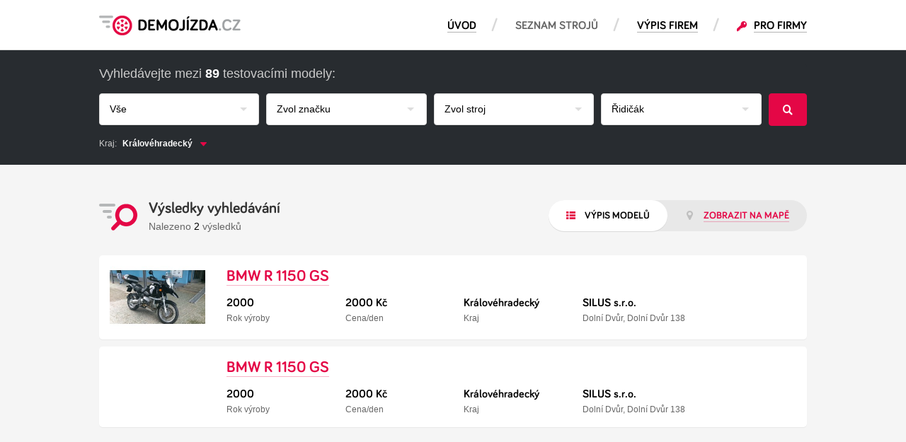

--- FILE ---
content_type: text/html
request_url: http://www.demojizda.cz/vyhledavani/?typ=&znacka=0&stroj=0&region%5B%5D=Kr%C3%A1lov%C3%A9hradeck%C3%BD
body_size: 20124
content:
<!DOCTYPE html>
<!--[if lt IE 8 ]><html lang="cs" class="ie7 no-js"> <![endif]-->
<!--[if lt IE 9 ]><html lang="cs" class="ie8 no-js"> <![endif]-->
<!--[if lt IE 10 ]><html lang="cs" class="ie9 no-js"> <![endif]-->
<!--[if (gt IE 10)|!(IE)]><!-->
<html lang="cs" class="responsive-layout no-js">
<!--<![endif]-->
	<head>

		<meta charset="utf-8">
		<!--[if IE]>
		<meta http-equiv="X-UA-Compatible" content="IE=edge,chrome=1">
		<![endif]-->
		<meta name="author" content="">
		<meta name="keywords" content="">
		<meta name="description" content="">
        <meta name="viewport" content="width=device-width, initial-scale=1">
		<title>DemoJízda.cz</title>

		<link rel="shortcut icon" href="/front/img/favicon.png">
		<link rel="stylesheet" href="/front/generated/css/main.css" type="text/css" media="screen">
		<link rel="stylesheet" href="/front/generated/css/print.css" type="text/css" media="print">
		<script src="/front/generated/js/app.js"></script>
		<!--[if (lt IE 9) & (!IEMobile)]>
		<link rel="stylesheet" href="/front/generated/css/main-fixed.css" media="screen">
		<script src="/front/js/html5shiv.min.js"></script>
		<![endif]-->

<style type="text/css">
.form-horizontal .control-field input.input {
    max-width: 350px;
width:100%;
}
.green{
margin-bottom:20px;
}
.green div{
background-color:lightgreen;
}

input[type="checkbox"]:disabled+ span {
    color: gray;
}
.intro-dark input[type="checkbox"]:checked+ span {
   color: lightgreen;
}

a.ui-state-active{
    background-color: #e40746 !important;
color:white;
}
.volba span {
    background-color: #e40746 !important;
    color: white !important;
}
.ui-datepicker-calendar tbody tr td.special a {
    background-color: #ffcccc;
    color: white !important;
}
.ui-datepicker {
    z-index: 10001 !important;
}

.obsazeno span{
/*background-color:orange !important;*/
text-decoration: line-through;
}


.selectboxit-container .selectboxit-options {
    max-height: 300px;
width: 210px;
}

.cezetmap .regions {
    z-index: 0 !important;
}
</style>




	</head>
	
<!--'sekce'//-->
<body class="page">


		<header class="header">

			<div class="container">

		<a href="/" class="logo" title="Zpět na úvodní stránku">
			<strong>Demojízda.cz</strong>
		</a>
		<!-- .logo -->

		<nav>
			<div class="navigation-trigger md-invisible">
				<span class="navigation-trigger-icon">
					<span class="line-1">-</span>
					<span class="line-2">-</span>
					<span class="line-3">-</span>
				</span>
				<span class="xs-visible">Menu</span>
			</div>
			<!-- .navigation-trigger -->
			<ul class="navigation">

				<li class="navigation-item ">
					<a href="/" title="Úvod" class="underline">
						<span class="underline-item">Úvod</span>
					</a>
				</li>

				<li class="navigation-item navigation-item-active">
					<a href="/vyhledavani/" title="Seznam strojů" class="underline">
						<span class="underline-item">Seznam strojů</span>
					</a>
				</li>

				<li class="navigation-item ">
					<a href="/firmy/" title="Výpis firem" class="underline">
						<span class="underline-item">Výpis firem</span>
					</a>
				</li>

				<li class="navigation-item ">
					<a href="/prihlasit/" title="Pro firmy" class="underline">
						<span class="icon-key"></span><span class="underline-item">Pro firmy</span>
					</a>
				</li>


			</ul>
		</nav>
			</div>
			<!-- .container -->

		</header>

		<hr>

		<div class="intro intro-dark">
			<div class="container">

			<form method="get" class="form form-inline form-full-width search search-advanced">
				<fieldset>

					<p class="search-counter">Vyhledávejte mezi <strong>89</strong> testovacími modely:</p>

		<div class="append">

			<div class="append-main">

				<div class="columns-gap-small columns xs-max-1 xs-md-4 md-4">

					<div class="column">

						<div class="control-group">

							<div class="control-field">
<script type="text/javascript">
$(function(){
	$("select#typStroje").change(function(){
zapniKraje([]);
		$.getJSON("/include/ajax/json.znacky.php",{druh: $(this).val(), full: 1}, function(j){
			$("select#znacky").data("selectBox-selectBoxIt").remove();
			$("select#modely").data("selectBox-selectBoxIt").remove();
			$("select#modely").data("selectBox-selectBoxIt").add({value: '0',text:'Zvol značku'});
			var options = '';
			for (var i = 0; i < j.znacky.length; i++) {
				$("select#znacky").data("selectBox-selectBoxIt").add({ value: j.znacky[i].optionValue, text:  j.znacky[i].optionDisplay });
			}
		})
	})
})
</script>
								
		<select name='typ' class='select select-inverse'  id="typStroje">	<option value='' selected='selected'>Vše</option>
	<option value='Motorka'>Motorky</option>
	<option value='Skútr'>Skútry</option>
	<option value='Auto'>Auta a dodávky</option>
	<option value='Čtyřkolka'>Čtyřkolky</option>
	<option value='Přívěs'>Přívěsy</option>

		</select>

							</div>
							<!-- .control-field -->

						</div>
						<!-- .control-group -->

					</div>
					<!-- .column -->

					<div class="column">

						<div class="control-group">

							<div class="control-field">
<script type="text/javascript">
$(function(){
	$("select#znacky").change(function(){
		$.getJSON("/include/ajax/json.modely.php",{znacka: $(this).val(), full: 1,druh:$('#typStroje').val()}, function(j){
			$("select#modely").data("selectBox-selectBoxIt").remove();
			var options = '';
zapniKraje(j.kraje);
			for (var i = 0; i < j.modely.length; i++) {
				$("select#modely").data("selectBox-selectBoxIt").add({ value: j.modely[i].optionValue, text:  j.modely[i].optionDisplay });
			}
		})
	})
})
</script>
								
		<select name='znacka' class='select select-inverse'   id="znacky">	<option value='0' selected='selected'>Zvol značku</option>
	<option value='867'>Agados</option>
	<option value='759'>AJP</option>
	<option value='3'>BMW</option>
	<option value='135'>CF Moto</option>
	<option value='1005'>Citroën</option>
	<option value='9'>Ducati</option>
	<option value='1058'>FB Mondial</option>
	<option value='1009'>Ford</option>
	<option value='10'>Gas Gas</option>
	<option value='12'>Harley Davidson</option>
	<option value='13'>Honda</option>
	<option value='1088'>Iveco</option>
	<option value='20'>Kawasaki</option>
	<option value='22'>KTM</option>
	<option value='49'>Kymco</option>
	<option value='24'>Moto Guzzi</option>
	<option value='25'>Moto Morini</option>
	<option value='1025'>Opel</option>
	<option value='498'>Ostatní</option>
	<option value='29'>Peugeot</option>
	<option value='1027'>Renault</option>
	<option value='104'>Sherco</option>
	<option value='1034'>Škoda</option>
	<option value='32'>Suzuki</option>
	<option value='33'>Triumph</option>
	<option value='501'>Vespa</option>
	<option value='35'>Yamaha</option>

		</select>

							</div>
							<!-- .control-field -->

						</div>
						<!-- .control-group -->

					</div>
					<!-- .column -->

					<div class="column">

						<div class="control-group">

							<div class="control-field">

<script type="text/javascript">
$(function(){
	$("select#modely").change(function(){
		$.getJSON("/include/ajax/json.modely.kraje.php",{model: $(this).val(), ajax: 'true'}, function(j){
			zapniKraje(j.kraje);
		})
	})
})
</script>
											
		<select name='stroj' class='select select-inverse'   id="modely">	<option value='0' selected='selected'>Zvol stroj</option>

		</select>

							</div>
							<!-- .control-field -->

						</div>
						<!-- .control-group -->

					</div>
					<!-- .column -->
					<div class="column">
						<div class="control-group">
							<div class="control-field">
								
		<select name='ridicak' class='select select-inverse'  >	<option value='' selected='selected'>Řidičák</option>
	<option value='B'>B</option>
	<option value='A'>A</option>
	<option value='A1'>A1</option>
	<option value='A2'>A2</option>
	<option value='AM'>AM</option>

		</select>
							</div>
							<!-- .control-field -->
						</div>
						<!-- .control-group -->
					</div>
					<!-- .column -->
				</div>
				<!-- .columns -->
			</div>
			<!-- .append-main -->

			<div class="append-side">
				<button type="submit" class="btn btn-thin btn-icon">
					<span class="icon-search"></span>
					<span class="md-invisible">Vyhledat</span>
				</button>
			</div>
			<!-- .append-side -->

		</div>
		<!-- .append -->

					<p class="search-regions">
						Kraj:
						<a href="#" title="" data-toggle=".regions-checkboxes">
							<span class="regions-selected">Všechny kraje</span>
							<span class="icon-caret-down"></span>
						</a>
					</p>

<script type="text/javascript">
function zapniKraje(arr){//[{kraj:'stredocesky'}]
	if(arr.length){
		$('#regiony input:checkbox:checked').prop( "checked", false );
		$('#regiony input:checkbox').prop( "disabled", true);
		$.each(arr, function( index, item) {
			$( "input[data-region*="+item+"]" ).prop("disabled",false);
		});
	}else{//jinak zapnu protoze nevim
		$('#regiony input:checkbox').prop( "disabled", false);
	}
}
</script>
			<ul class="hidden regions-checkboxes columns md-lg-4 lg-3" id="regiony">

<script type="text/javascript">
function zaskrtniKraje(arr){//[{kraj:'stredocesky'}]
	if(arr.length){
		$.each(arr, function( index, item) {
			inEl=$( "input[data-region*="+item+"]" );
inEl.prop("checked",true);
inEl.trigger( "change");
		});
	}
}

$(function() {
 setTimeout(function() {
zaskrtniKraje(["Kr\u00e1lov\u00e9hradeck\u00fd"]);
    }, 1000);

});

</script>

				<li class="column">
					<label>
						<input type="checkbox" data-region="Jihomoravský" value="Jihomoravský" name="region[]">
								 <span>
 									Jihomoravský
 								</span>
 							</label>
						</li>

				<li class="column">
					<label>
						<input type="checkbox" data-region="Jihočeský" value="Jihočeský" name="region[]">
								 <span>
 									Jihočeský
 								</span>
 							</label>
						</li>

				<li class="column">
					<label>
						<input type="checkbox" data-region="Karlovarský" value="Karlovarský" name="region[]">
								 <span>
 									Karlovarský
 								</span>
 							</label>
						</li>

				<li class="column">
					<label>
						<input type="checkbox" data-region="Královéhradecký" value="Královéhradecký" name="region[]">
								 <span>
 									Královéhradecký
 								</span>
 							</label>
						</li>

				<li class="column">
					<label>
						<input type="checkbox" data-region="Liberecký" value="Liberecký" name="region[]">
								 <span>
 									Liberecký
 								</span>
 							</label>
						</li>

				<li class="column">
					<label>
						<input type="checkbox" data-region="Moravskoslezský" value="Moravskoslezský" name="region[]">
								 <span>
 									Moravskoslezský
 								</span>
 							</label>
						</li>

				<li class="column">
					<label>
						<input type="checkbox" data-region="Olomoucký" value="Olomoucký" name="region[]">
								 <span>
 									Olomoucký
 								</span>
 							</label>
						</li>

				<li class="column">
					<label>
						<input type="checkbox" data-region="Pardubický" value="Pardubický" name="region[]">
								 <span>
 									Pardubický
 								</span>
 							</label>
						</li>

				<li class="column">
					<label>
						<input type="checkbox" data-region="Plzeňský" value="Plzeňský" name="region[]">
								 <span>
 									Plzeňský
 								</span>
 							</label>
						</li>

				<li class="column">
					<label>
						<input type="checkbox" data-region="Praha" value="Praha" name="region[]">
								 <span>
 									Praha
 								</span>
 							</label>
						</li>

				<li class="column">
					<label>
						<input type="checkbox" data-region="Středočeský" value="Středočeský" name="region[]">
								 <span>
 									Středočeský
 								</span>
 							</label>
						</li>

				<li class="column">
					<label>
						<input type="checkbox" data-region="Vysočina" value="Vysočina" name="region[]">
								 <span>
 									Vysočina
 								</span>
 							</label>
						</li>

				<li class="column">
					<label>
						<input type="checkbox" data-region="Zlínský" value="Zlínský" name="region[]">
								 <span>
 									Zlínský
 								</span>
 							</label>
						</li>

				<li class="column">
					<label>
						<input type="checkbox" data-region="Ústecký" value="Ústecký" name="region[]">
								 <span>
 									Ústecký
 								</span>
 							</label>
						</li>



					</ul>

				</fieldset>
			</form>


			</div>
			<!-- .container -->
		</div>
		<!-- .intro -->

		<section class="content content-boxed">

			<div class="container">

					<div class="search-results">

<script type="text/javascript">
$(function() {
zapniKraje([]);
});
</script>
						<div class="search-results-header">

							<div class="search-results-title">
								<span class="sprite-logo-symbol-small"></span>
								<div class="h3">
									Výsledky vyhledávání
								</div>
								<!-- .h3 -->
								<p>Nalezeno <strong>2</strong> výsledků</p>
							</div>
							<!-- .search-results-title -->

							<div class="search-results-toggle">
								<a href="/vyhledavani/" title="" class="underline active">
									<span class="icon-list"></span>
									<span class="underline-item">Výpis modelů</span>
								</a>

								<a href="/vyhledavani-mapa/?typ=&znacka=0&stroj=0&region%5B%5D=Kr%C3%A1lov%C3%A9hradeck%C3%BD" title="" class="underline">
									<span class="icon-map"></span>
									<span class="underline-item">Zobrazit na mapě</span>
								</a>

							</div>
							<!-- .search-results-toggle -->

						</div>
						<!-- .search-results-header -->

						<div class="search-results-list">


				<div class="item item-inline">

					<div class="item-thumb">
						<a href="/detail/?s=350"><img src="/upload/images/nabidka/2023-05/242x160/f_2a9be4_350.jpg" alt=""></a>
							
					</div>
					<!-- .item-thumb -->

					<div class="item-content">

						<h2 class="item-title">
							<a href="/detail/?s=350" class="underline" title="">
								<span class="underline-item">BMW R 1150 GS</span>
							</a>
						</h2>

						<div class="columns md-2"> 

							<div class="column-wide">

								<div class="columns xs-max-2 xs-3">

									<div class="column">

										<dl class="item-info">
											<dt>2000</dt>
											<dd>Rok výroby</dd>
										</dl>

									</div>
									<!-- .column -->

									<div class="column">

										<dl class="item-info">
											<dt>2000 Kč</dt>
											<dd>Cena/den</dd>
										</dl>

									</div>
									<!-- .column -->

									<div class="column">

										<dl class="item-info">
											<dt>Královéhradecký</dt>
											<dd>Kraj</dd>
										</dl>

									</div>
									<!-- .column -->


								</div>
								<!-- .columns -->

							</div>
							<!-- .column-wide -->

							<div class="column-thin">
<div class="column">

										<dl class="item-info">
											<dt>SILUS s.r.o.</dt>
											<dd>Dolní Dvůr, Dolní Dvůr 138</dd>
										</dl>

									</div>



							</div>
							<!-- .column-thin -->

						</div>
						<!-- .columns -->

					</div>
					<!-- .item-content -->

				</div>
				<!-- .item -->

				<div class="item item-inline">

					<div class="item-thumb">
						<a href="/detail/?s=349"><img src="" alt=""></a>
							
					</div>
					<!-- .item-thumb -->

					<div class="item-content">

						<h2 class="item-title">
							<a href="/detail/?s=349" class="underline" title="">
								<span class="underline-item">BMW R 1150 GS</span>
							</a>
						</h2>

						<div class="columns md-2"> 

							<div class="column-wide">

								<div class="columns xs-max-2 xs-3">

									<div class="column">

										<dl class="item-info">
											<dt>2000</dt>
											<dd>Rok výroby</dd>
										</dl>

									</div>
									<!-- .column -->

									<div class="column">

										<dl class="item-info">
											<dt>2000 Kč</dt>
											<dd>Cena/den</dd>
										</dl>

									</div>
									<!-- .column -->

									<div class="column">

										<dl class="item-info">
											<dt>Královéhradecký</dt>
											<dd>Kraj</dd>
										</dl>

									</div>
									<!-- .column -->


								</div>
								<!-- .columns -->

							</div>
							<!-- .column-wide -->

							<div class="column-thin">
<div class="column">

										<dl class="item-info">
											<dt>SILUS s.r.o.</dt>
											<dd>Dolní Dvůr, Dolní Dvůr 138</dd>
										</dl>

									</div>



							</div>
							<!-- .column-thin -->

						</div>
						<!-- .columns -->

					</div>
					<!-- .item-content -->

				</div>
				<!-- .item -->


						</div>
						<!-- .search-results-list -->
						<div class="align-center columns sm-3">
							<div class="column">

								<a href="./" title="" class="btn btn-block" onclick="vice();return false;" id="vice">
									Zobrazit další
								</a>
<script type="text/javascript">
window.rows=2;//4
window.vypsano=2;//2
window.paging=20;//2
window.nextLoad=0;
window.pgr=1;
function vice(typ){
	typ=$("select#typStroje").val();
	znacka=$("select#znacky").val();
	model=$("select#modely").val();
	regiony=$('#regiony input:checkbox:checked').map(function() {
		return $(this).attr('data-region');
	}).get();
	window.pgr++;
	$.get( 
			"/include/ajax/html.vyhledavani.php", 
			{ typ: typ, znacka: znacka,model:model,regiony:regiony,kv:window.paging,pgr:window.pgr} 
		)
		.done(function( data ) {
		$(".search-results-list").append(data);
	});

	//alert('preskocit '+window.vypsano+' po navratu ajaxu. Strankovac je: '+window.paging);
	window.vypsano+=window.nextLoad;
	oVice.text('Zobrazit další '+window.nextLoad);
	pocty();
}
function pocty(){
	oVice=$('#vice');
	kVypsani=window.rows-window.vypsano;
	if(window.rows<=window.vypsano){//neni druha stranka
		oVice.remove();
		window.nextLoad=0;
	}else{
		if(kVypsani>=window.paging){//vypisuju cely pocet
			oVice.text('Zobrazit další '+window.paging);
			window.nextLoad=window.paging;
		}else{//vypisuju mene nez k vypsani
			oVice.text('Zobrazit další '+kVypsani);
			window.nextLoad=kVypsani;
		}
	}
}
$().ready(function(){pocty();});
</script>

							</div>
							<!-- .column -->
						</div>
						<!-- .columns -->

					</div>
					<!-- .search-results -->


						

			</div>
			<!-- .container -->

		</section>
		<!-- .content -->


		<hr>

		
		
		<footer class="footer">

			<div class="container">

				<span class="sprite-logo-footer md-visible"></span>
				<!-- .sprite-logo-footer -->

				<div class="footer-copyright">
					Copyright &copy; 2026 &ndash; <span>DemoJizda.cz</span>
				</div>

				<nav class="footer-navigation">
					<ul class="navigation-footer">

						<li class="navigation-footer-item ">
							<a href="/" title="">Úvod</a>
						</li>

						<li class="navigation-footer-item ">
							<a href="/info/#o-serveru" title="">O serveru</a>
						</li>

						<li class="navigation-footer-item ">
							<a href="/info/#podminky" title="">Podmínky</a>
						</li>

						<li class="navigation-footer-item ">
							<a href="/info/#kontakt" title="">Kontakt</a>
						</li>

					
					</ul>
				</nav>



			</div>
			<!-- .container -->

		</footer>





	</body>

<!-- END 'sekce'//-->

</html>



--- FILE ---
content_type: text/css
request_url: http://www.demojizda.cz/front/generated/css/main.css
body_size: 135516
content:
@font-face{font-family:"bariol_regular";src:url("../../fonts/bariol_regular.eot");src:url("../../fonts/bariol_regular.eot?#iefix") format('embedded-opentype'),url("../../fonts/bariol_regular.woff") format('woff'),url("../../fonts/bariol_regular.ttf") format('truetype'),url("../../fonts/bariol_regular.svg#bariol_regular") format('svg');font-weight:normal;font-style:normal}@media screen and (-webkit-min-device-pixel-ratio:0){@font-face{font-family:"bariol_regular";src:url("../../fonts/bariol_regular.svg") format('svg')}}@font-face{font-family:"bariol_bold";src:url("../../fonts/bariol_bold.eot");src:url("../../fonts/bariol_bold.eot?#iefix") format('embedded-opentype'),url("../../fonts/bariol_bold.woff") format('woff'),url("../../fonts/bariol_bold.ttf") format('truetype'),url("../../fonts/bariol_bold.svg#bariol_bold") format('svg');font-weight:normal;font-style:normal}@media screen and (-webkit-min-device-pixel-ratio:0){@font-face{font-family:"bariol_bold";src:url("../../fonts/bariol_bold.svg") format('svg')}}@font-face{font-family:"cezetmap";src:url("../../fonts/cezetmap.eot");src:url("../../fonts/cezetmap.eot?#iefix") format('embedded-opentype'),url("../../fonts/cezetmap.woff") format('woff'),url("../../fonts/cezetmap.ttf") format('truetype'),url("../../fonts/cezetmap.svg#cezetmap") format('svg');font-weight:normal;font-style:normal}@media screen and (-webkit-min-device-pixel-ratio:0){@font-face{font-family:"cezetmap";src:url("../../fonts/cezetmap.svg") format('svg')}}@font-face{font-family:"icons";src:url("../fonts/icons.eot");src:url("../fonts/icons.eot?#iefix") format('embedded-opentype'),url("../fonts/icons.woff") format('woff'),url("../fonts/icons.ttf") format('truetype'),url("../fonts/icons.svg#icons") format('svg');font-weight:normal;font-style:normal}@media screen and (-webkit-min-device-pixel-ratio:0){@font-face{font-family:"icons";src:url("../fonts/icons.svg") format('svg')}}[class^="icon-"],[class*=" icon-"]{display:inline-block;vertical-align:middle;font-family:"icons";font-style:normal;font-weight:normal;line-height:1;-webkit-font-smoothing:antialiased;-moz-osx-font-smoothing:grayscale}[class^="right-icon-"],[class*=" right-icon-"]{display:inline-block;vertical-align:middle;font-family:"icons";font-style:normal;font-weight:normal;line-height:1;-webkit-font-smoothing:antialiased;-moz-osx-font-smoothing:grayscale}.icon-add:before,.right-icon-add:after{content:'\E001'}.icon-email:before,.right-icon-email:after{content:'\E002'}.icon-key:before,.right-icon-key:after{content:'\E003'}.icon-motorbike:before,.right-icon-motorbike:after{content:'\E004'}.icon-search:before,.right-icon-search:after{content:'\E005'}.icon-next:before,.right-icon-next:after{content:'\E006'}.icon-prev:before,.right-icon-prev:after{content:'\E007'}.icon-zoom:before,.right-icon-zoom:after{content:'\E008'}.icon-camera:before,.right-icon-camera:after{content:'\E009'}.icon-star:before,.right-icon-star:after{content:'\E00A'}.icon-wheel:before,.right-icon-wheel:after{content:'\E00B'}.icon-next-bold:before,.right-icon-next-bold:after{content:'\E00C'}.icon-prev-bold:before,.right-icon-prev-bold:after{content:'\E00D'}.icon-file-pdf:before,.right-icon-file-pdf:after{content:'\E00E'}.icon-close:before,.right-icon-close:after{content:'\E00F'}.icon-caret-down:before,.right-icon-caret-down:after{content:'\E010'}.icon-caret-up:before,.right-icon-caret-up:after{content:'\E011'}.icon-checked:before,.right-icon-checked:after{content:'\E012'}.icon-list:before,.right-icon-list:after{content:'\E013'}.icon-map:before,.right-icon-map:after{content:'\E014'}.icon-prev-circle:before,.right-icon-prev-circle:after{content:'\E015'}.icon-next-circle:before,.right-icon-next-circle:after{content:'\E016'}.sprite-create-account,.sprite-logo,.sprite-price-box-shadow,.sprite-price-box-shadow-dark,.sprite-browse,.sprite-logo-symbol-small,.sprite-enjoy,.sprite-manage,.sprite-badge-top,.sprite-step-3,.sprite-step-1,.sprite-step-2,.sprite-logo-footer,.sprite-badge-top-large,.sprite-logo-symbol,.sprite,.logo strong{background-image:url("../img/sprite.png");position:relative;display:inline-block;*display:inline;*zoom:1;vertical-align:middle}.sprite-create-account{width:27px;height:28px;background-position:-5px -5px}.sprite-logo,.logo strong{width:200px;height:28px;background-position:-5px -43px}.sprite-price-box-shadow{width:294px;height:30px;background-position:-5px -81px}.sprite-price-box-shadow-dark{width:294px;height:30px;background-position:-5px -121px}.sprite-browse{width:61px;height:34px;background-position:-5px -161px}.sprite-logo-symbol-small{width:54px;height:38px;background-position:-5px -205px}.sprite-enjoy{width:61px;height:39px;background-position:-5px -253px}.sprite-manage{width:54px;height:41px;background-position:-5px -302px}.sprite-badge-top{width:50px;height:50px;background-position:-5px -353px}.sprite-step-3{width:64px;height:55px;background-position:-5px -413px}.sprite-step-1{width:64px;height:57px;background-position:-5px -478px}.sprite-step-2{width:64px;height:64px;background-position:-5px -545px}.sprite-logo-footer{width:125px;height:70px;background-position:-5px -619px}.sprite-badge-top-large{width:71px;height:71px;background-position:-5px -699px}.sprite-logo-symbol{width:183px;height:116px;background-position:-5px -780px}@media screen and (min-width:768px){.columns.md-2 > .column-thin{width:39%}.columns.md-2 > .column-wide{width:61%}}@media screen and (min-width:1040px){.columns.lg-2 > .column-thiner{width:30%}.columns.lg-2 > .column-wider{width:70%}.columns.lg-2 > .column-thin{width:39%}.columns.lg-2 > .column-wide{width:61%}}.columns{font-size:0;*zoom:1;}.columns:before,.columns:after{content:"";display:table}.columns:after{clear:both}.columns > [class^="column"]{font-size:16px}@media screen and (max-width:479px){[class*="columns xs-2"] > [class^="column"],[class*="columns xs-3"] > [class^="column"],[class*="columns xs-4"] > [class^="column"],[class*="columns xs-5"] > [class^="column"],[class*="columns xs-6"] > [class^="column"]{width:100% !important;}[class*="columns xs-2"] > [class^="column"] + [class^="column"],[class*="columns xs-3"] > [class^="column"] + [class^="column"],[class*="columns xs-4"] > [class^="column"] + [class^="column"],[class*="columns xs-5"] > [class^="column"] + [class^="column"],[class*="columns xs-6"] > [class^="column"] + [class^="column"]{margin-top:10px}[class*="columns xs-2"].columns-gap-glued > [class^="column"] + [class^="column"],[class*="columns xs-3"].columns-gap-glued > [class^="column"] + [class^="column"],[class*="columns xs-4"].columns-gap-glued > [class^="column"] + [class^="column"],[class*="columns xs-5"].columns-gap-glued > [class^="column"] + [class^="column"],[class*="columns xs-6"].columns-gap-glued > [class^="column"] + [class^="column"]{margin-top:0}.xs-visible{display:none !important}.xs-sm-visible{display:none !important}.xs-md-visible{display:none !important}.xs-lg-visible{display:none !important}.columns{margin-left:-10px;margin-right:-10px;}.columns > [class^="column"]{padding-left:10px;padding-right:10px;display:inline-block;*display:inline;*zoom:1;vertical-align:top}.columns-gap-glued{margin:0;}.columns-gap-glued > [class^="column"]{padding:0}.columns-gap-min{margin-left:-2px;margin-right:-2px;}.columns-gap-min > [class^="column"]{padding-left:2px;padding-right:2px}.columns-gap-small{margin-left:-5px;margin-right:-5px;}.columns-gap-small > [class^="column"]{padding-left:5px;padding-right:5px}.columns-gap-large{margin-left:-20px;margin-right:-20px;}.columns-gap-large > [class^="column"]{padding-left:20px;padding-right:20px}.columns.xs-max-1 > .column{width:100%}.columns.xs-max-2 > .column{width:49.998000000000005%}.columns.xs-max-3 > .column{width:33.332%}.columns.xs-max-4 > .column{width:24.999000000000002%}.columns.xs-max-5 > .column{width:20%}.columns.xs-max-6 > .column{width:16.666%}.dev body:before{content:'[ xs-max ]';position:fixed;top:0;left:0;display:block;background:#000;color:#fff;font-size:11px;padding:5px;z-index:9999;font-family:"Helvetica Neue",Arial,sans-serif;font-weight:normal;}}@media screen and (max-width:639px){[class*="columns sm-2"] > [class^="column"],[class*="columns sm-3"] > [class^="column"],[class*="columns sm-4"] > [class^="column"],[class*="columns sm-5"] > [class^="column"],[class*="columns sm-6"] > [class^="column"]{width:100% !important;}[class*="columns sm-2"] > [class^="column"] + [class^="column"],[class*="columns sm-3"] > [class^="column"] + [class^="column"],[class*="columns sm-4"] > [class^="column"] + [class^="column"],[class*="columns sm-5"] > [class^="column"] + [class^="column"],[class*="columns sm-6"] > [class^="column"] + [class^="column"]{margin-top:10px}[class*="columns sm-2"].columns-gap-glued > [class^="column"] + [class^="column"],[class*="columns sm-3"].columns-gap-glued > [class^="column"] + [class^="column"],[class*="columns sm-4"].columns-gap-glued > [class^="column"] + [class^="column"],[class*="columns sm-5"].columns-gap-glued > [class^="column"] + [class^="column"],[class*="columns sm-6"].columns-gap-glued > [class^="column"] + [class^="column"]{margin-top:0}.sm-visible{display:none !important}.sm-md-visible{display:none !important}.sm-lg-visible{display:none !important}.columns{margin-left:-10px;margin-right:-10px;}.columns > [class^="column"]{padding-left:10px;padding-right:10px;display:inline-block;*display:inline;*zoom:1;vertical-align:top}.columns-gap-glued{margin:0;}.columns-gap-glued > [class^="column"]{padding:0}.columns-gap-min{margin-left:-2px;margin-right:-2px;}.columns-gap-min > [class^="column"]{padding-left:2px;padding-right:2px}.columns-gap-small{margin-left:-5px;margin-right:-5px;}.columns-gap-small > [class^="column"]{padding-left:5px;padding-right:5px}.columns-gap-large{margin-left:-20px;margin-right:-20px;}.columns-gap-large > [class^="column"]{padding-left:20px;padding-right:20px}.columns.sm-max-1 > .column{width:100%}.columns.sm-max-2 > .column{width:49.998000000000005%}.columns.sm-max-3 > .column{width:33.332%}.columns.sm-max-4 > .column{width:24.999000000000002%}.columns.sm-max-5 > .column{width:20%}.columns.sm-max-6 > .column{width:16.666%}}@media screen and (max-width:767px){[class*="columns md-2"] > [class^="column"],[class*="columns md-3"] > [class^="column"],[class*="columns md-4"] > [class^="column"],[class*="columns md-5"] > [class^="column"],[class*="columns md-6"] > [class^="column"]{width:100% !important;}[class*="columns md-2"] > [class^="column"] + [class^="column"],[class*="columns md-3"] > [class^="column"] + [class^="column"],[class*="columns md-4"] > [class^="column"] + [class^="column"],[class*="columns md-5"] > [class^="column"] + [class^="column"],[class*="columns md-6"] > [class^="column"] + [class^="column"]{margin-top:10px}[class*="columns md-2"].columns-gap-glued > [class^="column"] + [class^="column"],[class*="columns md-3"].columns-gap-glued > [class^="column"] + [class^="column"],[class*="columns md-4"].columns-gap-glued > [class^="column"] + [class^="column"],[class*="columns md-5"].columns-gap-glued > [class^="column"] + [class^="column"],[class*="columns md-6"].columns-gap-glued > [class^="column"] + [class^="column"]{margin-top:0}.md-visible{display:none !important}.md-lg-visible{display:none !important}.columns{margin-left:-10px;margin-right:-10px;}.columns > [class^="column"]{padding-left:10px;padding-right:10px;display:inline-block;*display:inline;*zoom:1;vertical-align:top}.columns-gap-glued{margin:0;}.columns-gap-glued > [class^="column"]{padding:0}.columns-gap-min{margin-left:-2px;margin-right:-2px;}.columns-gap-min > [class^="column"]{padding-left:2px;padding-right:2px}.columns-gap-small{margin-left:-5px;margin-right:-5px;}.columns-gap-small > [class^="column"]{padding-left:5px;padding-right:5px}.columns-gap-large{margin-left:-20px;margin-right:-20px;}.columns-gap-large > [class^="column"]{padding-left:20px;padding-right:20px}.columns.md-max-1 > .column{width:100%}.columns.md-max-2 > .column{width:49.998000000000005%}.columns.md-max-3 > .column{width:33.332%}.columns.md-max-4 > .column{width:24.999000000000002%}.columns.md-max-5 > .column{width:20%}.columns.md-max-6 > .column{width:16.666%}}@media screen and (max-width:1039px){[class*="columns lg-2"] > [class^="column"],[class*="columns lg-3"] > [class^="column"],[class*="columns lg-4"] > [class^="column"],[class*="columns lg-5"] > [class^="column"],[class*="columns lg-6"] > [class^="column"]{width:100% !important;}[class*="columns lg-2"] > [class^="column"] + [class^="column"],[class*="columns lg-3"] > [class^="column"] + [class^="column"],[class*="columns lg-4"] > [class^="column"] + [class^="column"],[class*="columns lg-5"] > [class^="column"] + [class^="column"],[class*="columns lg-6"] > [class^="column"] + [class^="column"]{margin-top:10px}[class*="columns lg-2"].columns-gap-glued > [class^="column"] + [class^="column"],[class*="columns lg-3"].columns-gap-glued > [class^="column"] + [class^="column"],[class*="columns lg-4"].columns-gap-glued > [class^="column"] + [class^="column"],[class*="columns lg-5"].columns-gap-glued > [class^="column"] + [class^="column"],[class*="columns lg-6"].columns-gap-glued > [class^="column"] + [class^="column"]{margin-top:0}.lg-visible{display:none !important}.columns{margin-left:-10px;margin-right:-10px;}.columns > [class^="column"]{padding-left:10px;padding-right:10px;display:inline-block;*display:inline;*zoom:1;vertical-align:top}.columns-gap-glued{margin:0;}.columns-gap-glued > [class^="column"]{padding:0}.columns-gap-min{margin-left:-2px;margin-right:-2px;}.columns-gap-min > [class^="column"]{padding-left:2px;padding-right:2px}.columns-gap-small{margin-left:-5px;margin-right:-5px;}.columns-gap-small > [class^="column"]{padding-left:5px;padding-right:5px}.columns-gap-large{margin-left:-20px;margin-right:-20px;}.columns-gap-large > [class^="column"]{padding-left:20px;padding-right:20px}.columns.lg-max-1 > .column{width:100%}.columns.lg-max-2 > .column{width:49.998000000000005%}.columns.lg-max-3 > .column{width:33.332%}.columns.lg-max-4 > .column{width:24.999000000000002%}.columns.lg-max-5 > .column{width:20%}.columns.lg-max-6 > .column{width:16.666%}}@media screen and (min-width:480px){.columns{margin-left:-10px;margin-right:-10px;}.columns > [class^="column"]{padding-left:10px;padding-right:10px;display:inline-block;*display:inline;*zoom:1;vertical-align:top}.columns-gap-glued{margin:0;}.columns-gap-glued > [class^="column"]{padding:0}.columns-gap-min{margin-left:-2px;margin-right:-2px;}.columns-gap-min > [class^="column"]{padding-left:2px;padding-right:2px}.columns-gap-small{margin-left:-5px;margin-right:-5px;}.columns-gap-small > [class^="column"]{padding-left:5px;padding-right:5px}.columns-gap-large{margin-left:-20px;margin-right:-20px;}.columns-gap-large > [class^="column"]{padding-left:20px;padding-right:20px}.columns.xs-1 > .column{width:100%}.columns.xs-2 > .column{width:49.998000000000005%}.columns.xs-3 > .column{width:33.332%}.columns.xs-4 > .column{width:24.999000000000002%}.columns.xs-5 > .column{width:20%}.columns.xs-6 > .column{width:16.666%}.xs-invisible{display:none !important}.xs-sm-invisible{display:none !important}.xs-md-invisible{display:none !important}.xs-lg-invisible{display:none !important}}@media screen and (min-width:640px){.columns{margin-left:-10px;margin-right:-10px;}.columns > [class^="column"]{padding-left:10px;padding-right:10px;display:inline-block;*display:inline;*zoom:1;vertical-align:top}.columns-gap-glued{margin:0;}.columns-gap-glued > [class^="column"]{padding:0}.columns-gap-min{margin-left:-2px;margin-right:-2px;}.columns-gap-min > [class^="column"]{padding-left:2px;padding-right:2px}.columns-gap-small{margin-left:-5px;margin-right:-5px;}.columns-gap-small > [class^="column"]{padding-left:5px;padding-right:5px}.columns-gap-large{margin-left:-20px;margin-right:-20px;}.columns-gap-large > [class^="column"]{padding-left:20px;padding-right:20px}.columns.sm-1 > .column{width:100%}.columns.sm-2 > .column{width:49.998000000000005%}.columns.sm-3 > .column{width:33.332%}.columns.sm-4 > .column{width:24.999000000000002%}.columns.sm-5 > .column{width:20%}.columns.sm-6 > .column{width:16.666%}.sm-invisible{display:none !important}.sm-md-invisible{display:none !important}.sm-lg-invisible{display:none !important}}@media screen and (min-width:768px){.columns{margin-left:-10px;margin-right:-10px;}.columns > [class^="column"]{padding-left:10px;padding-right:10px;display:inline-block;*display:inline;*zoom:1;vertical-align:top}.columns-gap-glued{margin:0;}.columns-gap-glued > [class^="column"]{padding:0}.columns-gap-min{margin-left:-2px;margin-right:-2px;}.columns-gap-min > [class^="column"]{padding-left:2px;padding-right:2px}.columns-gap-small{margin-left:-5px;margin-right:-5px;}.columns-gap-small > [class^="column"]{padding-left:5px;padding-right:5px}.columns-gap-large{margin-left:-20px;margin-right:-20px;}.columns-gap-large > [class^="column"]{padding-left:20px;padding-right:20px}.columns.md-1 > .column{width:100%}.columns.md-2 > .column{width:49.998000000000005%}.columns.md-3 > .column{width:33.332%}.columns.md-4 > .column{width:24.999000000000002%}.columns.md-5 > .column{width:20%}.columns.md-6 > .column{width:16.666%}.md-invisible{display:none !important}.md-lg-invisible{display:none !important}}@media screen and (min-width:1040px){.columns{margin-left:-10px;margin-right:-10px;}.columns > [class^="column"]{padding-left:10px;padding-right:10px;display:inline-block;*display:inline;*zoom:1;vertical-align:top}.columns-gap-glued{margin:0;}.columns-gap-glued > [class^="column"]{padding:0}.columns-gap-min{margin-left:-2px;margin-right:-2px;}.columns-gap-min > [class^="column"]{padding-left:2px;padding-right:2px}.columns-gap-small{margin-left:-5px;margin-right:-5px;}.columns-gap-small > [class^="column"]{padding-left:5px;padding-right:5px}.columns-gap-large{margin-left:-20px;margin-right:-20px;}.columns-gap-large > [class^="column"]{padding-left:20px;padding-right:20px}.columns.lg-1 > .column{width:100%}.columns.lg-2 > .column{width:49.998000000000005%}.columns.lg-3 > .column{width:33.332%}.columns.lg-4 > .column{width:24.999000000000002%}.columns.lg-5 > .column{width:20%}.columns.lg-6 > .column{width:16.666%}.lg-invisible{display:none !important}}@media screen and (min-width:480px) and (max-width:639px){.columns{margin-left:-10px;margin-right:-10px;}.columns > [class^="column"]{padding-left:10px;padding-right:10px;display:inline-block;*display:inline;*zoom:1;vertical-align:top}.columns-gap-glued{margin:0;}.columns-gap-glued > [class^="column"]{padding:0}.columns-gap-min{margin-left:-2px;margin-right:-2px;}.columns-gap-min > [class^="column"]{padding-left:2px;padding-right:2px}.columns-gap-small{margin-left:-5px;margin-right:-5px;}.columns-gap-small > [class^="column"]{padding-left:5px;padding-right:5px}.columns-gap-large{margin-left:-20px;margin-right:-20px;}.columns-gap-large > [class^="column"]{padding-left:20px;padding-right:20px}.columns.xs-sm-1 > .column{width:100%}.columns.xs-sm-2 > .column{width:49.998000000000005%}.columns.xs-sm-3 > .column{width:33.332%}.columns.xs-sm-4 > .column{width:24.999000000000002%}.columns.xs-sm-5 > .column{width:20%}.columns.xs-sm-6 > .column{width:16.666%}.dev body:before{content:'[ xs-sm ]';position:fixed;top:0;left:0;display:block;background:#000;color:#fff;font-size:11px;padding:5px;z-index:9999;font-family:"Helvetica Neue",Arial,sans-serif;font-weight:normal;}}@media screen and (min-width:480px) and (max-width:767px){.columns{margin-left:-10px;margin-right:-10px;}.columns > [class^="column"]{padding-left:10px;padding-right:10px;display:inline-block;*display:inline;*zoom:1;vertical-align:top}.columns-gap-glued{margin:0;}.columns-gap-glued > [class^="column"]{padding:0}.columns-gap-min{margin-left:-2px;margin-right:-2px;}.columns-gap-min > [class^="column"]{padding-left:2px;padding-right:2px}.columns-gap-small{margin-left:-5px;margin-right:-5px;}.columns-gap-small > [class^="column"]{padding-left:5px;padding-right:5px}.columns-gap-large{margin-left:-20px;margin-right:-20px;}.columns-gap-large > [class^="column"]{padding-left:20px;padding-right:20px}.columns.xs-md-1 > .column{width:100%}.columns.xs-md-2 > .column{width:49.998000000000005%}.columns.xs-md-3 > .column{width:33.332%}.columns.xs-md-4 > .column{width:24.999000000000002%}.columns.xs-md-5 > .column{width:20%}.columns.xs-md-6 > .column{width:16.666%}}@media screen and (min-width:480px) and (max-width:1039px){.columns{margin-left:-10px;margin-right:-10px;}.columns > [class^="column"]{padding-left:10px;padding-right:10px;display:inline-block;*display:inline;*zoom:1;vertical-align:top}.columns-gap-glued{margin:0;}.columns-gap-glued > [class^="column"]{padding:0}.columns-gap-min{margin-left:-2px;margin-right:-2px;}.columns-gap-min > [class^="column"]{padding-left:2px;padding-right:2px}.columns-gap-small{margin-left:-5px;margin-right:-5px;}.columns-gap-small > [class^="column"]{padding-left:5px;padding-right:5px}.columns-gap-large{margin-left:-20px;margin-right:-20px;}.columns-gap-large > [class^="column"]{padding-left:20px;padding-right:20px}.columns.xs-lg-1 > .column{width:100%}.columns.xs-lg-2 > .column{width:49.998000000000005%}.columns.xs-lg-3 > .column{width:33.332%}.columns.xs-lg-4 > .column{width:24.999000000000002%}.columns.xs-lg-5 > .column{width:20%}.columns.xs-lg-6 > .column{width:16.666%}}@media screen and (min-width:640px) and (max-width:767px){.columns{margin-left:-10px;margin-right:-10px;}.columns > [class^="column"]{padding-left:10px;padding-right:10px;display:inline-block;*display:inline;*zoom:1;vertical-align:top}.columns-gap-glued{margin:0;}.columns-gap-glued > [class^="column"]{padding:0}.columns-gap-min{margin-left:-2px;margin-right:-2px;}.columns-gap-min > [class^="column"]{padding-left:2px;padding-right:2px}.columns-gap-small{margin-left:-5px;margin-right:-5px;}.columns-gap-small > [class^="column"]{padding-left:5px;padding-right:5px}.columns-gap-large{margin-left:-20px;margin-right:-20px;}.columns-gap-large > [class^="column"]{padding-left:20px;padding-right:20px}.columns.sm-md-1 > .column{width:100%}.columns.sm-md-2 > .column{width:49.998000000000005%}.columns.sm-md-3 > .column{width:33.332%}.columns.sm-md-4 > .column{width:24.999000000000002%}.columns.sm-md-5 > .column{width:20%}.columns.sm-md-6 > .column{width:16.666%}.dev body:before{content:'[ sm-md ]';position:fixed;top:0;left:0;display:block;background:#000;color:#fff;font-size:11px;padding:5px;z-index:9999;font-family:"Helvetica Neue",Arial,sans-serif;font-weight:normal;}}@media screen and (min-width:640px) and (max-width:1039px){.columns{margin-left:-10px;margin-right:-10px;}.columns > [class^="column"]{padding-left:10px;padding-right:10px;display:inline-block;*display:inline;*zoom:1;vertical-align:top}.columns-gap-glued{margin:0;}.columns-gap-glued > [class^="column"]{padding:0}.columns-gap-min{margin-left:-2px;margin-right:-2px;}.columns-gap-min > [class^="column"]{padding-left:2px;padding-right:2px}.columns-gap-small{margin-left:-5px;margin-right:-5px;}.columns-gap-small > [class^="column"]{padding-left:5px;padding-right:5px}.columns-gap-large{margin-left:-20px;margin-right:-20px;}.columns-gap-large > [class^="column"]{padding-left:20px;padding-right:20px}.columns.sm-lg-1 > .column{width:100%}.columns.sm-lg-2 > .column{width:49.998000000000005%}.columns.sm-lg-3 > .column{width:33.332%}.columns.sm-lg-4 > .column{width:24.999000000000002%}.columns.sm-lg-5 > .column{width:20%}.columns.sm-lg-6 > .column{width:16.666%}}@media screen and (min-width:768px) and (max-width:1039px){.columns{margin-left:-10px;margin-right:-10px;}.columns > [class^="column"]{padding-left:10px;padding-right:10px;display:inline-block;*display:inline;*zoom:1;vertical-align:top}.columns-gap-glued{margin:0;}.columns-gap-glued > [class^="column"]{padding:0}.columns-gap-min{margin-left:-2px;margin-right:-2px;}.columns-gap-min > [class^="column"]{padding-left:2px;padding-right:2px}.columns-gap-small{margin-left:-5px;margin-right:-5px;}.columns-gap-small > [class^="column"]{padding-left:5px;padding-right:5px}.columns-gap-large{margin-left:-20px;margin-right:-20px;}.columns-gap-large > [class^="column"]{padding-left:20px;padding-right:20px}.columns.md-lg-1 > .column{width:100%}.columns.md-lg-2 > .column{width:49.998000000000005%}.columns.md-lg-3 > .column{width:33.332%}.columns.md-lg-4 > .column{width:24.999000000000002%}.columns.md-lg-5 > .column{width:20%}.columns.md-lg-6 > .column{width:16.666%}.dev body:before{content:'[ md-lg ]';position:fixed;top:0;left:0;display:block;background:#000;color:#fff;font-size:11px;padding:5px;z-index:9999;font-family:"Helvetica Neue",Arial,sans-serif;font-weight:normal;}}html{position:relative;min-height:100%;background-color:#fff}body{color:#666;font-family:"Helvetica Neue",Arial,sans-serif;font-weight:normal;font-size:16px;line-height:24px;-webkit-font-smoothing:antialiased;min-height:100%;overflow-x:hidden;min-width:310px}.content{padding:50px 0;position:relative;z-index:20;}.content-light{background-color:#fff}.content-dark{background:#282c30;color:#fff}.content-boxed{background-color:#f5f5f5}.footer{color:#888;background-color:#2c2f31;color:#989898;position:relative;font-size:14px;line-height:22px;*zoom:1;}.footer:before,.footer:after{content:"";display:table}.footer:after{clear:both}@media screen and (min-width:768px){.footer .container{clear:both;min-height:70px;line-height:70px;position:relative}.footer .container .sprite-logo-footer{position:absolute;top:0;left:-70px;z-index:1}}@media screen and (max-width:767px){.footer .container{padding-top:20px;padding-bottom:20px;*zoom:1}.footer .container:before,.footer .container:after{content:"";display:table}.footer .container:after{clear:both}}@media screen and (max-width:639px){.footer .container{text-align:center}}.footer p{margin-bottom:0}.footer-copyright{position:relative;z-index:2;}@media screen and (min-width:768px){.footer-copyright{float:left}}@media screen and (min-width:1040px){.footer-copyright{margin-right:50px}}@media screen and (min-width:768px) and (max-width:1039px){.footer-copyright{margin-right:20px}}@media screen and (max-width:767px){.footer-copyright{padding-bottom:10px}}.footer-copyright span{color:#c3c3c3}.footer-navigation{position:relative;z-index:2;}@media screen and (min-width:640px){.footer-navigation{float:left}}@media screen and (max-width:639px){.footer-navigation{padding-bottom:15px}}.footer-recommended{position:relative;z-index:2;}@media screen and (min-width:640px){.footer-recommended{float:right}}.footer-recommended a{color:#c3c3c3;text-decoration:none;}.footer-recommended a:visited{color:#c3c3c3}.footer-recommended a:hover{color:#fff}.footer-recommended .icon-square{margin-right:10px}.header{color:#e40746;position:relative;background:#fff;border-bottom:1px solid #ddd;line-height:70px;*zoom:1;}.header:before,.header:after{content:"";display:table}.header:after{clear:both}@media screen and (min-width:768px){.header{line-height:70px}}.intro{background-color:#f5f5f5;}.intro-dark{background-color:#282c30;padding-bottom:20px;color:#fff;}.intro-dark h1,.intro-dark h2,.intro-dark h3,.intro-dark h4,.intro-dark h5,.intro-dark .h1,.intro-dark .h2,.intro-dark .h3,.intro-dark .h4,.intro-dark .h5{color:#fff}.intro-sub{background:#f5f5f5}.intro-content{*zoom:1;}.intro-content:before,.intro-content:after{content:"";display:table}.intro-content:after{clear:both}@media screen and (min-width:768px){.intro-text{width:350px;float:left;padding-top:30px}}@media screen and (min-width:768px) and (max-width:1039px){.intro-text{padding-top:15px}}@media screen and (max-width:767px){.intro-text{text-align:center}}@media screen and (max-width:767px){.intro-title br{display:none}}.intro-perex{color:#666;font-weight:400;font-size:22px;line-height:30px;}@media screen and (min-width:768px){.intro-perex{margin-bottom:60px}}@media screen and (min-width:768px){.intro-image{text-align:right;overflow:hidden}.intro-image img{max-width:90%}}@media screen and (max-width:767px){.intro-image{text-align:center;padding-bottom:30px}}.homepage .intro .container{padding-top:30px}.page .intro .container{padding-top:20px}.outro{background-color:#f5f5f5;padding:50px 0}*,*:before,*:after{box-sizing:border-box}article,aside,details,figcaption,figure,footer,header,hgroup,nav,section,summary{display:block}audio,canvas,video{display:inline-block;*display:inline;*zoom:1}audio:not([controls]){display:none}[hidden]{display:none}html{font-size:100%;overflow-y:scroll;-webkit-text-size-adjust:100%;-ms-text-size-adjust:100%}html,button,input,select,textarea{font-family:"Helvetica Neue",Arial,sans-serif;font-weight:normal;}html,body{margin:0}a:focus{outline:none}a:active{background-color:transparent}abbr[title]{border-bottom:1px dotted}blockquote{margin:1em 40px}dfn,em,i{font-style:italic}mark{background:#ff0;color:#000}pre,code,kbd,samp{font-family:monospace,serif;_font-family:'courier new',monospace;font-size:1em}pre{white-space:pre;white-space:pre-wrap;word-wrap:break-word;}pre q{quotes:none}pre q:before,pre q:after{content:'';content:none}small{font-size:14px;line-height:22px;}sub,sup{font-size:75%;line-height:0;position:relative;vertical-align:baseline}sup{top:-.5em}sub{bottom:-.25em}img{border:0;-ms-interpolation-mode:bicubic}svg:not(:root){overflow:hidden}img,iframe,object,embed{vertical-align:middle}figure{margin:0}form{margin:0}fieldset{border:0;margin:0;padding:0}button,input,select,textarea{font-size:100%;margin:0;vertical-align:baseline;*vertical-align:middle}button,input{line-height:normal;background:none;border:0;padding:0}button,input[type="button"],input[type="reset"],input[type="submit"]{cursor:pointer;-webkit-appearance:button;*overflow:visible}button[disabled],input[disabled]{cursor:default}input[type="checkbox"],input[type="radio"]{padding:0;*height:13px;*width:13px;box-sizing:border-box}input[type="search"]{-webkit-appearance:textfield}input[type="search"]::-webkit-search-decoration,input[type="search"]::-webkit-search-cancel-button{-webkit-appearance:none}input[type=text],input[type=password],input[type=email]{-webkit-appearance:none !important;-moz-appearance:none !important;appearance:none !important}button::-moz-focus-inner,input::-moz-focus-inner{border:0;padding:0}textarea{overflow:auto;vertical-align:top;resize:vertical}th{text-align:left}hr{display:none}img{max-width:100%}.inline-block{display:inline-block;*display:inline;*zoom:1;vertical-align:middle}.align-center{text-align:center}.align-left{text-align:left}.align-right{text-align:right}.align-justify{text-align:justify}.float-left,.pull-left{float:left}.float-right,.pull-right{float:right}a,.link{color:#e40746;transition:color .3s ease;cursor:pointer;}a:visited,.link:visited{color:#e40746;text-decoration:none}a:hover,.link:hover{color:#666;text-decoration:none}.underline{text-decoration:none;}.underline-item{position:relative;}.underline-item:after{content:'';position:absolute;bottom:-2px;left:0;right:0;display:block;border-bottom-width:1px;border-bottom-style:solid;opacity:.3}[class*="icon-"]{color:#e40746}h1,h2,h3,h4,h5,.h1,.h2,.h3,.h4,.h5{color:#333;font-family:"bariol_bold","Helvetica Neue",Arial,sans-serif;font-weight:normal;text-rendering:optimizelegibility;-webkit-text-stroke:none;margin-top:0;}h1 [class*="sprite-"],h2 [class*="sprite-"],h3 [class*="sprite-"],h4 [class*="sprite-"],h5 [class*="sprite-"],.h1 [class*="sprite-"],.h2 [class*="sprite-"],.h3 [class*="sprite-"],.h4 [class*="sprite-"],.h5 [class*="sprite-"],h1 [class*="icon-"],h2 [class*="icon-"],h3 [class*="icon-"],h4 [class*="icon-"],h5 [class*="icon-"],.h1 [class*="icon-"],.h2 [class*="icon-"],.h3 [class*="icon-"],.h4 [class*="icon-"],.h5 [class*="icon-"]{margin-right:15px}.content-dark h1,.content-dark h2,.content-dark h3,.content-dark h4,.content-dark h5,.content-dark .h1,.content-dark .h2,.content-dark .h3,.content-dark .h4,.content-dark .h5{color:#fff}h1 span:not([class]):not([id]),h2 span:not([class]):not([id]),h3 span:not([class]):not([id]),h4 span:not([class]):not([id]),h5 span:not([class]):not([id]),.h1 span:not([class]):not([id]),.h2 span:not([class]):not([id]),.h3 span:not([class]):not([id]),.h4 span:not([class]):not([id]),.h5 span:not([class]):not([id]){color:#e40746}h1.styled,h2.styled,h3.styled,h4.styled,h5.styled,.h1.styled,.h2.styled,.h3.styled,.h4.styled,.h5.styled{text-align:center;position:relative;font-size:20px;line-height:28px;}h1.styled:after,h2.styled:after,h3.styled:after,h4.styled:after,h5.styled:after,.h1.styled:after,.h2.styled:after,.h3.styled:after,.h4.styled:after,.h5.styled:after{content:'';display:block;width:100%;height:1px;position:absolute;top:50%;left:0;background:#ddd;z-index:1;margin-top:1px}h1.styled span,h2.styled span,h3.styled span,h4.styled span,h5.styled span,.h1.styled span,.h2.styled span,.h3.styled span,.h4.styled span,.h5.styled span{display:inline-block;*display:inline;*zoom:1;vertical-align:middle;padding:0 15px;background:#fff;position:relative;z-index:10;color:inherit}h1.inherit,h2.inherit,h3.inherit,h4.inherit,h5.inherit,.h1.inherit,.h2.inherit,.h3.inherit,.h4.inherit,.h5.inherit{color:inherit;font-weight:inherit;font-size:inherit;margin:0;display:inline;font-family:inherit}h1,.h1{line-height:1.2em;margin-bottom:10px;font-size:36px}h2,.h2{line-height:1.2em;margin-bottom:10px;font-size:24px}h3,.h3{line-height:1.1em;margin-bottom:10px;font-size:22px}h4,.h4{line-height:28px;margin-bottom:20px;font-size:18px}h5,.h5{margin-bottom:10px;font-size:20px}dl,ol,ul{margin:1em 0}dd{margin:0 0 0 40px}ol,ul{padding:0;margin:0;list-style-type:none}ul:not([class]):not([id]),ul.ul-styled{padding:0;margin:0;list-style-type:none;margin-bottom:30px;font-size:14px;line-height:22px;margin-left:20px;}ul:not([class]):not([id]) li,ul.ul-styled li{padding-left:18px;position:relative;margin:3px 0;}ul:not([class]):not([id]) li:before,ul.ul-styled li:before{border-radius:2px;width:8px;height:8px;background-color:#e40746;content:'';display:block;left:0;position:absolute;top:7px}ul:not([class]):not([id]) li strong,ul.ul-styled li strong{color:#000}ol:not([class]):not([id]),ol.ol-styled{counter-reset:li;padding:0;margin:0;list-style-type:none;margin-bottom:30px;font-size:18px;line-height:26px;margin-left:15px;}ol:not([class]):not([id]) li,ol.ol-styled li{position:relative;padding-left:30px;}ol:not([class]):not([id]) li:before,ol.ol-styled li:before{content:counter(li) '. ';counter-increment:li;color:#e40746;display:table-cell;vertical-align:middle;position:absolute;top:0;left:0;width:23px;text-align:right;font-family:"bariol_bold","Helvetica Neue",Arial,sans-serif;font-weight:normal;}p,address{margin:0 0 20px;font-size:14px;line-height:22px;}address{font-style:normal}img{height:auto}img.pull-left,img.pull-right{margin-bottom:20px}img.pull-left{margin-right:20px}img.pull-right{margin-left:20px}.color-default{color:#666}.color-inverse{color:#fff}.color-primary{color:#e40746}.color-additional{color:#282c30}.color-brighter{color:#bfbfbf}.uppercase{text-transform:uppercase}b,strong,.bold{font-family:"Helvetica Neue",Arial,sans-serif;font-weight:normal;font-weight:700}.small{font-size:14px;line-height:22px;}.xsmall{font-size:12px;line-height:20px;}.xxsmall{font-size:10px;line-height:18px;}.large{font-size:18px;line-height:26px;}.xlarge{font-size:20px;line-height:28px;}.xxlarge{font-size:22px;line-height:30px;}.xxxlarge{font-size:24px;line-height:32px}.addon{position:relative;display:inline-block;*display:inline;*zoom:1;vertical-align:middle;width:100%;}.addon-inline{display:inline}.addon-item{position:absolute;top:0;text-align:center;vertical-align:middle;height:100%;z-index:930;display:block;}.addon-item:first-child{left:0}.addon-item:last-child{right:0}.addon-item span{position:absolute;top:50%;left:50%;-webkit-transform:translate(-50%,-50%);-ms-transform:translate(-50%,-50%);transform:translate(-50%,-50%);color:#bfbfbf;font-size:14px;line-height:22px;transition:color .3s ease}.addon-item button:hover span{color:#e40746}.addon .addon-item{width:55px;}.addon .addon-item [class*="icon"]{font-size:14px}.addon .input:first-child{padding-right:55px}.addon .input:last-child{padding-left:55px}.addon .addon-item + .input:not(:last-child){padding-left:55px;padding-right:55px}.addon-xsmall .addon-item,.form-xsmall .addon .addon-item{width:22px;}.addon-xsmall .addon-item [class*="icon"],.form-xsmall .addon .addon-item [class*="icon"]{font-size:10px}.addon-xsmall .input:first-child,.form-xsmall .addon .input:first-child{padding-right:22px}.addon-xsmall .input:last-child,.form-xsmall .addon .input:last-child{padding-left:22px}.addon-xsmall .addon-item + .input:not(:last-child),.form-xsmall .addon .addon-item + .input:not(:last-child){padding-left:22px;padding-right:22px}.addon-group-xsmall .btn .addon-item{width:22px;}.addon-group-xsmall .btn .addon-item [class*="icon"]{font-size:10px}.addon-group-xsmall .btn .input:first-child{padding-right:22px}.addon-group-xsmall .btn .input:last-child{padding-left:22px}.addon-group-xsmall .btn .addon-item + .input:not(:last-child){padding-left:22px;padding-right:22px}.addon-small .addon-item,.form-small .addon .addon-item{width:30px;}.addon-small .addon-item [class*="icon"],.form-small .addon .addon-item [class*="icon"]{font-size:10px}.addon-small .input:first-child,.form-small .addon .input:first-child{padding-right:30px}.addon-small .input:last-child,.form-small .addon .input:last-child{padding-left:30px}.addon-small .addon-item + .input:not(:last-child),.form-small .addon .addon-item + .input:not(:last-child){padding-left:30px;padding-right:30px}.addon-group-small .btn .addon-item{width:30px;}.addon-group-small .btn .addon-item [class*="icon"]{font-size:10px}.addon-group-small .btn .input:first-child{padding-right:30px}.addon-group-small .btn .input:last-child{padding-left:30px}.addon-group-small .btn .addon-item + .input:not(:last-child){padding-left:30px;padding-right:30px}.addon-medium .addon-item,.form-medium .addon .addon-item{width:55px;}.addon-medium .addon-item [class*="icon"],.form-medium .addon .addon-item [class*="icon"]{font-size:14px}.addon-medium .input:first-child,.form-medium .addon .input:first-child{padding-right:55px}.addon-medium .input:last-child,.form-medium .addon .input:last-child{padding-left:55px}.addon-medium .addon-item + .input:not(:last-child),.form-medium .addon .addon-item + .input:not(:last-child){padding-left:55px;padding-right:55px}.addon-group-medium .btn .addon-item{width:55px;}.addon-group-medium .btn .addon-item [class*="icon"]{font-size:14px}.addon-group-medium .btn .input:first-child{padding-right:55px}.addon-group-medium .btn .input:last-child{padding-left:55px}.addon-group-medium .btn .addon-item + .input:not(:last-child){padding-left:55px;padding-right:55px}.addon-large .addon-item,.form-large .addon .addon-item{width:50px;}.addon-large .addon-item [class*="icon"],.form-large .addon .addon-item [class*="icon"]{font-size:14px}.addon-large .input:first-child,.form-large .addon .input:first-child{padding-right:50px}.addon-large .input:last-child,.form-large .addon .input:last-child{padding-left:50px}.addon-large .addon-item + .input:not(:last-child),.form-large .addon .addon-item + .input:not(:last-child){padding-left:50px;padding-right:50px}.addon-group-large .btn .addon-item{width:50px;}.addon-group-large .btn .addon-item [class*="icon"]{font-size:14px}.addon-group-large .btn .input:first-child{padding-right:50px}.addon-group-large .btn .input:last-child{padding-left:50px}.addon-group-large .btn .addon-item + .input:not(:last-child){padding-left:50px;padding-right:50px}.addon-xlarge .addon-item,.form-xlarge .addon .addon-item{width:60px;}.addon-xlarge .addon-item [class*="icon"],.form-xlarge .addon .addon-item [class*="icon"]{font-size:18px}.addon-xlarge .input:first-child,.form-xlarge .addon .input:first-child{padding-right:60px}.addon-xlarge .input:last-child,.form-xlarge .addon .input:last-child{padding-left:60px}.addon-xlarge .addon-item + .input:not(:last-child),.form-xlarge .addon .addon-item + .input:not(:last-child){padding-left:60px;padding-right:60px}.addon-group-xlarge .btn .addon-item{width:60px;}.addon-group-xlarge .btn .addon-item [class*="icon"]{font-size:18px}.addon-group-xlarge .btn .input:first-child{padding-right:60px}.addon-group-xlarge .btn .input:last-child{padding-left:60px}.addon-group-xlarge .btn .addon-item + .input:not(:last-child){padding-left:60px;padding-right:60px}.append{display:table;border-collapse:separate;width:100%;}.append-main{display:table-cell;float:left;width:100%;}.append-main .input{width:100%}.append-main + .append-side{padding-left:10px}.append-side{width:1%;white-space:nowrap;vertical-align:middle;display:table-cell;position:relative;}.append-side .btn{overflow:visible}.append-glued .append .append-ed .input,.append-glued .append .append-ed .selectboxit-container,.append-glued .append .append-ed .btn{border-radius:0 !important}.append-glued .append-ed{padding:0}.append-glued .append-item:first-child .input{border-radius:3px 0 0 3px}.append-glued .append-item:first-child + .append-ed{padding-left:0}.append-glued .append-item:first-child + .append-ed .btn,.append-glued .append-item:first-child + .append-ed .selectboxit-container{border-radius:0 4px 4px 0;margin-left:-2px}.append-glued .append-ed:first-child .btn,.append-glued .append-ed:first-child .selectboxit{border-radius:4px 0 0 4px;border-right:0}.append-glued .append-ed:first-child + .append-item{border-radius:0 3px 3px 0}.block + .block{margin-top:40px}.block p{font-size:14px;line-height:22px;}.box{margin-bottom:40px;}.box-inner{padding:30px}.box-inverse{background:rgba(255,255,255,0.7);border:1px solid #fff}.box-primary{background:#fdf2f5;border:1px solid #fedde7;}.box-primary [class*="h"]{color:#e40746}.brands{text-align:center;margin:0 -30px;}.brands img{margin:15px 30px}.breadcrumb{font-size:14px;line-height:22px;}.breadcrumb-link{color:#666;}.breadcrumb-link:visited{color:#666}.breadcrumb-link:hover{color:#e40746}.breadcrumb-arrow{color:#666;font-size:8px;margin:0 3px}.centered{margin:auto;width:100%;}.centered-200{max-width:200px}.centered-210{max-width:210px}.centered-220{max-width:220px}.centered-230{max-width:230px}.centered-240{max-width:240px}.centered-250{max-width:250px}.centered-260{max-width:260px}.centered-270{max-width:270px}.centered-280{max-width:280px}.centered-290{max-width:290px}.centered-300{max-width:300px}.centered-310{max-width:310px}.centered-320{max-width:320px}.centered-330{max-width:330px}.centered-340{max-width:340px}.centered-350{max-width:350px}.centered-360{max-width:360px}.centered-370{max-width:370px}.centered-380{max-width:380px}.centered-390{max-width:390px}.centered-400{max-width:400px}.centered-410{max-width:410px}.centered-420{max-width:420px}.centered-430{max-width:430px}.centered-440{max-width:440px}.centered-450{max-width:450px}.centered-460{max-width:460px}.centered-470{max-width:470px}.centered-480{max-width:480px}.centered-490{max-width:490px}.centered-500{max-width:500px}.centered-510{max-width:510px}.centered-520{max-width:520px}.centered-530{max-width:530px}.centered-540{max-width:540px}.centered-550{max-width:550px}.centered-560{max-width:560px}.centered-570{max-width:570px}.centered-580{max-width:580px}.centered-590{max-width:590px}.centered-600{max-width:600px}.centered-610{max-width:610px}.centered-620{max-width:620px}.centered-630{max-width:630px}.centered-640{max-width:640px}.centered-650{max-width:650px}.centered-660{max-width:660px}.centered-670{max-width:670px}.centered-680{max-width:680px}.centered-690{max-width:690px}.centered-700{max-width:700px}.centered-710{max-width:710px}.centered-720{max-width:720px}.centered-730{max-width:730px}.centered-740{max-width:740px}.centered-750{max-width:750px}.centered-760{max-width:760px}.centered-770{max-width:770px}.centered-780{max-width:780px}.centered-790{max-width:790px}.centered-800{max-width:800px}.cezetmap{width:370px;height:213px;margin:0 auto;position:relative;overflow:hidden !important;margin-bottom:30px}.cezetmap .regions{display:block;position:absolute;left:0;top:0;width:100%;height:100%;margin:0;padding:0;list-style:none;-webkit-touch-callout:none;-webkit-user-select:none;-khtml-user-select:none;-moz-user-select:none;-ms-user-select:none;user-select:none}.cezetmap .regions{font-family:"cezetmap";font-weight:normal;font-style:normal;font-size:370px;line-height:1em;text-rendering:optimizeLegibility;-moz-font-feature-settings:"liga=1";-ms-font-feature-settings:"liga" 1;-ms-font-feature-settings:"liga","dlig";z-index:700}@media screen and (min-width:0 0){.cezetmap .regions{line-height:normal}}.cezetmap .region{display:block;position:absolute;left:0;top:0}.cezetmap .region_env{display:none}.cezetmap .zlinsky:before,.cezetmap .moravskoslezsky:before,.cezetmap .jihomoravsky:before,.cezetmap .olomoucky:before,.cezetmap .vysocina:before,.cezetmap .pardubicky:before,.cezetmap .kralovehradecky:before,.cezetmap .jihocesky:before,.cezetmap .hlavni-mesto-praha:before,.cezetmap .stredocesky:before,.cezetmap .liberecky:before,.cezetmap .plzensky:before,.cezetmap .ustecky:before,.cezetmap .karlovarsky:before{font-family:'cezetmap';speak:none;display:block;font-style:normal;font-weight:normal;-webkit-font-smoothing:antialiased}.cezetmap .zlinsky:before{content:"a"}.cezetmap .moravskoslezsky:before{content:"b"}.cezetmap .jihomoravsky:before{content:"c"}.cezetmap .olomoucky:before{content:"d"}.cezetmap .vysocina:before{content:"e"}.cezetmap .pardubicky:before{content:"f"}.cezetmap .kralovehradecky:before{content:"g"}.cezetmap .jihocesky:before{content:"h"}.cezetmap .hlavni-mesto-praha:before{content:"i"}.cezetmap .stredocesky:before{content:"j"}.cezetmap .liberecky:before{content:"k"}.cezetmap .plzensky:before{content:"l"}.cezetmap .karlovarsky:before{content:"m"}.cezetmap .ustecky:before{content:"n"}.cezetmap .zlinsky{color:#d7d9db}.cezetmap .moravskoslezsky{color:#d7d9db}.cezetmap .jihomoravsky{color:#d7d9db}.cezetmap .olomoucky{color:#d7d9db}.cezetmap .vysocina{color:#d7d9db}.cezetmap .pardubicky{color:#d7d9db}.cezetmap .kralovehradecky{color:#d7d9db}.cezetmap .jihocesky{color:#d7d9db}.cezetmap .hlavni-mesto-praha{color:#d7d9db}.cezetmap .stredocesky{color:#d7d9db}.cezetmap .liberecky{color:#d7d9db}.cezetmap .plzensky{color:#d7d9db}.cezetmap .ustecky{color:#d7d9db}.cezetmap .karlovarsky{color:#d7d9db}.cezetmap .region_hover{color:#e40746}.cezetmap .region_active{color:#e40746}.cezetmap .zlinsky_center,.cezetmap .moravskoslezsky_center,.cezetmap .jihomoravsky_center,.cezetmap .olomoucky_center,.cezetmap .vysocina_center,.cezetmap .pardubicky_center,.cezetmap .kralovehradecky_center,.cezetmap .jihocesky_center,.cezetmap .hlavni-mesto-praha_center,.cezetmap .stredocesky_center,.cezetmap .liberecky_center,.cezetmap .plzensky_center,.cezetmap .ustecky_center,.cezetmap .karlovarsky_center{position:absolute}.cezetmap .zlinsky_center{left:85.125%;top:70.06507592190889%}.cezetmap .moravskoslezsky_center{left:86.375%;top:48.80694143167028%}.cezetmap .jihomoravsky_center{left:68.125%;top:76.13882863340564%}.cezetmap .olomoucky_center{left:73.875%;top:52.27765726681128%}.cezetmap .vysocina_center{left:53.75%;top:63.55748373101952%}.cezetmap .pardubicky_center{left:60.25%;top:47.50542299349241%}.cezetmap .kralovehradecky_center{left:54.37499999999999%;top:26.68112798264642%}.cezetmap .jihocesky_center{left:32.875%;top:77.22342733188721%}.cezetmap .hlavni-mesto-praha_center{left:33.875%;top:40.3470715835141%}.cezetmap .stredocesky_center{left:33.5%;top:51.84381778741866%}.cezetmap .liberecky_center{left:41.75%;top:13.665943600867678%}.cezetmap .plzensky_center{left:15.125%;top:57.04989154013015%}.cezetmap .ustecky_center{left:24.75%;top:23.427331887201735%}.cezetmap .karlovarsky_center{left:10.375%;top:37.52711496746204%}.checklist{margin-bottom:20px;}.checklist li{color:#000;margin:8px 0;}.content-dark .checklist li{color:#d4d4d4}.checklist li:before{content:'\E012';display:inline-block;*display:inline;*zoom:1;vertical-align:middle;font-family:"icons";font-style:normal;font-weight:normal;line-height:1;-webkit-font-smoothing:antialiased;-moz-osx-font-smoothing:grayscale;margin-right:10px;color:#e40746}.company{*zoom:1;}.company:before,.company:after{content:"";display:table}.company:after{clear:both}.company-link{text-decoration:none;display:block;color:#666;}.company-link:visited{color:#666}@media screen and (min-width:480px){.company-thumb{float:left;margin-right:20px}}@media screen and (max-width:479px){.company-thumb{margin-bottom:20px}}.company-info{overflow:hidden}.company-address{font-size:14px;line-height:22px;margin-bottom:0}.company-contacts{font-size:14px;line-height:22px;}.company-contacts dt{float:left;width:23%}.company-contacts dd{overflow:hidden;color:#000}.company-title{font-size:18px;line-height:26px;margin-bottom:5px;margin-top:-4px;}.company-title-small{margin:0;font-size:14px;line-height:22px;font-family:"Helvetica Neue",Arial,sans-serif;font-weight:normal;}.company-title a:hover{color:#000}.company-small .company-title{font-size:16px;line-height:24px;margin-bottom:0}.company-small .company-address{font-size:12px;line-height:20px;}@media screen and (max-width:479px){.company-small .company-thumb{float:left;margin-right:20px;margin-bottom:0}}.container{margin-left:auto;margin-right:auto;padding-left:20px;padding-right:20px;max-width:1040px}.ui-datepicker-header{background:#fff;border:1px solid #ddd;border-top:0;border-bottom:0;position:relative;}.ui-datepicker-header:before{content:'';position:absolute;bottom:100%;left:0;right:0;border-top:3px solid #e40746;border-radius:4px 4px 0 0}.ui-datepicker-title{text-align:center;text-transform:uppercase;font-family:"bariol_bold","Helvetica Neue",Arial,sans-serif;font-weight:normal;color:#000;padding:20px 0}.ui-datepicker-prev,.ui-datepicker-next{position:absolute;top:50%;width:50px;height:50px;margin-top:-25px;}.ui-datepicker-prev.ui-state-disabled,.ui-datepicker-next.ui-state-disabled{cursor:default;}.ui-datepicker-prev.ui-state-disabled span,.ui-datepicker-next.ui-state-disabled span{color:#bfbfbf !important}.ui-datepicker-prev:hover span,.ui-datepicker-next:hover span{color:#000}.ui-datepicker-prev span,.ui-datepicker-next span{text-indent:-9999px;display:block;position:relative;width:50px;height:50px;transition:color .3s ease;}.ui-datepicker-prev span:before,.ui-datepicker-next span:before{position:absolute;top:50%;left:50%;text-indent:0;-webkit-transform:translate(-50%,-50%);-ms-transform:translate(-50%,-50%);transform:translate(-50%,-50%)}.ui-datepicker-prev{left:0;}.ui-datepicker-prev span:before{content:'\E00D';display:inline-block;*display:inline;*zoom:1;vertical-align:middle;font-family:"icons";font-style:normal;font-weight:normal;line-height:1;-webkit-font-smoothing:antialiased;-moz-osx-font-smoothing:grayscale}.ui-datepicker-next{right:0;}.ui-datepicker-next span:before{content:'\E00C';display:inline-block;*display:inline;*zoom:1;vertical-align:middle;font-family:"icons";font-style:normal;font-weight:normal;line-height:1;-webkit-font-smoothing:antialiased;-moz-osx-font-smoothing:grayscale}.ui-datepicker-calendar{margin:0 0 40px;border-top:0;}.ui-datepicker-calendar thead tr th{background:#fff;border:0;border-bottom:1px solid #ddd;color:#666;text-align:center;font-family:"Helvetica Neue",Arial,sans-serif;font-weight:normal;padding-top:0;font-size:14px;line-height:22px;}@media screen and (min-width:640px){.ui-datepicker-calendar thead tr th{padding:0 10px 10px}}@media screen and (max-width:639px){.ui-datepicker-calendar thead tr th{padding:0 0 7px 0}}.ui-datepicker-calendar tbody tr td{border:1px solid #ddd;text-align:center;padding:0;}.ui-datepicker-calendar tbody tr td .ui-state-default{display:block;font-family:"bariol_bold","Helvetica Neue",Arial,sans-serif;font-weight:normal;}@media screen and (min-width:640px){.ui-datepicker-calendar tbody tr td .ui-state-default{padding:10px;font-size:16px;line-height:24px}}@media screen and (max-width:639px){.ui-datepicker-calendar tbody tr td .ui-state-default{font-size:14px;line-height:22px;padding:7px 0}}.ui-datepicker-calendar tbody tr td span.ui-state-default{color:#c9c9c9}.ui-datepicker-calendar tbody tr td a.ui-state-default{background:#fff;text-decoration:none;transition:color .3s ease,background .3s ease;}.ui-datepicker-calendar tbody tr td a.ui-state-default:hover{color:#fff;background:#e40746}.ui-datepicker-calendar tbody tr td.ui-datepicker-today .ui-state-default{box-shadow:inset 0 0 0 2px #e40746}.detail-title{margin-bottom:0}@media screen and (max-width:479px){.detail-reservation-btn .btn{font-size:$font-size;line-height:$line-height;padding:7px 9px;}.detail-reservation-btn .btn [class*="icon-"]{font-size:$font-size;margin-right:$font-size}.detail-reservation-btn .btn.btn-right-icon [class*="icon-"]{margin-right:0;margin-left:$font-size}.detail-reservation-btn .btn.btn-wide{padding-left:19px;padding-right:19px}.detail-reservation-btn .btn.btn-xwide{padding-left:19px;padding-right:19px}.detail-reservation-btn .btn.btn-thin{padding-left:4px;padding-right:4px}}.detail-media img{border-radius:4px;width:100%}.detail-media-main{margin-bottom:20px;position:relative;}.detail-media-main .zoom{position:absolute;bottom:10px;right:10px;border-radius:4px;width:28px;height:28px;text-align:center;line-height:24px;background:rgba(0,0,0,0.3);transition:background .3s ease;}.detail-media-main .zoom .icon-zoom{color:#fff}.detail-media-main a:hover .zoom{background:rgba(0,0,0,0.6)}.detail-media-thumbs .thumb{margin-bottom:20px;display:block}dl,dt,dd{margin:0;padding:0}.download-list{font-size:14px;line-height:22px;}.download-list li a{display:block;color:#000;padding:3px 0;}.download-list li a [class*="icon-"]{margin-right:8px}.fancybox-wrap-fluid,.fancybox-wrap-fluid .fancybox-inner{width:100% !important;max-width:700px;}.fancybox-wrap-fluid .fancybox-close,.fancybox-wrap-fluid .fancybox-inner .fancybox-close{border:3px solid #fff;background:#000;border-radius:100px;width:39px;height:39px;line-height:32px;transition:background .3s ease;}@media screen and (min-width:640px){.fancybox-wrap-fluid .fancybox-close,.fancybox-wrap-fluid .fancybox-inner .fancybox-close{top:0;right:-20px;box-shadow:0 0 10px rgba(0,0,0,0.5)}}@media screen and (max-width:639px){.fancybox-wrap-fluid .fancybox-close,.fancybox-wrap-fluid .fancybox-inner .fancybox-close{top:10px;left:50%;margin-left:-19.5px;box-shadow:0 0 3px rgba(0,0,0,0.4)}}.fancybox-wrap-fluid .fancybox-close:hover,.fancybox-wrap-fluid .fancybox-inner .fancybox-close:hover{background:#e40746}.fancybox-wrap-fluid .fancybox-close span,.fancybox-wrap-fluid .fancybox-inner .fancybox-close span{font-size:13px;color:#fff !important}/* fancyBox v2.1.5 fancyapps.com | fancyapps.com/fancybox/#license */
.fancybox-wrap,.fancybox-skin,.fancybox-outer,.fancybox-inner,.fancybox-image,.fancybox-wrap iframe,.fancybox-wrap object,.fancybox-nav,.fancybox-nav span,.fancybox-tmp{padding:0;margin:0;border:0;outline:none;vertical-align:top}.fancybox-wrap{position:absolute;top:0;left:0;z-index:8020}.fancybox-skin{position:relative;color:#444;text-shadow:none}.fancybox-opened{z-index:8030}.fancybox-inner{overflow:hidden}.fancybox-type-iframe .fancybox-inner{-webkit-overflow-scrolling:touch}.fancybox-error{color:#444;font:14px/20px "Helvetica Neue",Helvetica,Arial,sans-serif;margin:0;padding:15px;white-space:nowrap}.fancybox-image,.fancybox-iframe{display:block;margin:0 auto;max-width:1000px}.fancybox-iframe{width:100%;height:100%}.fancybox-image{max-width:100%;max-height:100%}#fancybox-loading{position:fixed;top:50%;left:50%;margin-top:-22px;margin-left:-22px;background-position:0 -108px;opacity:.8;cursor:pointer;z-index:8060}#fancybox-loading div{width:44px;height:44px;background:url("../img/fancybox/fancybox_loading.gif") center center no-repeat}.fancybox-controls{position:static !important;width:auto !important;top:0 !important;left:0 !important}.fancybox-close{border:3px solid #fff;position:absolute;background:#000;border-radius:100px;width:40px;height:40px;text-align:center;line-height:32px;transition:background .3s ease;top:-20px;right:-20px;box-shadow:0 0 10px rgba(0,0,0,0.5);}.fancybox-close:hover{background:#e40746}.fancybox-close span{font-size:13px;color:#fff !important}.fancybox-image-wrap{padding-bottom:30px;text-align:center}.fancybox-download-link{display:inline-block;*display:inline;*zoom:1;vertical-align:middle;text-align:center;padding:0 0 0 25px;position:relative;color:#fff;margin-top:20px;font-size:14px;}.fancybox-download-link:visited{color:#fff}.fancybox-download-link:hover{color:#e40746}.fancybox-download-link span{color:#80807f;position:absolute;top:5px;left:0;font-size:13px}.fancybox-nav{position:absolute;top:50%;margin-top:-20px;width:40px;height:40px;cursor:pointer;text-decoration:none;-webkit-tap-highlight-color:rgba(0,0,0,0);z-index:8040;font-size:35px;color:#fff;}.fancybox-nav span{color:#fff;transition:color .3s ease}.fancybox-nav:hover span{color:#e40746}.fancybox-prev{left:20px}.fancybox-next{right:20px}.fancybox-nav span{position:absolute;bottom:0;width:40px;height:40px;text-align:center;line-height:40px;cursor:pointer;z-index:8040}.fancybox-prev span{left:0}.fancybox-next span{right:0}.fancybox-tmp{position:absolute;top:-99999px;left:-99999px;visibility:hidden;max-width:99999px;max-height:99999px;overflow:visible !important}.fancybox-lock{overflow:hidden !important;width:auto}.fancybox-lock body{overflow:hidden !important}.fancybox-lock-test{overflow-y:hidden !important}.fancybox-overlay{position:absolute;top:0;left:0;overflow:hidden;display:none;z-index:8010;background:rgba(0,0,0,0.85)}.fancybox-overlay-fixed{position:fixed;bottom:0;right:0}.fancybox-lock .fancybox-overlay{overflow:auto;overflow-y:scroll}.fancybox-title{visibility:hidden;font:normal 13px/20px "Helvetica Neue",Helvetica,Arial,sans-serif;position:relative;text-shadow:none;z-index:8050}.fancybox-opened .fancybox-title{visibility:visible}.fancybox-title-float-wrap{position:absolute;bottom:0;right:50%;margin-bottom:-35px;z-index:8050;text-align:center}.fancybox-title-float-wrap .child{display:inline-block;margin-right:-100%;padding:2px 20px;background:transparent;background:rgba(0,0,0,0.8);border-radius:15px;text-shadow:0 1px 2px #222;color:#fff;font-weight:bold;line-height:24px;white-space:nowrap}.fancybox-title-outside-wrap{position:relative;margin-top:10px;color:#fff}.fancybox-title-inside-wrap{padding-top:10px}.fancybox-title-over-wrap{position:absolute;bottom:0;left:0;color:#fff;padding:10px;background:#000;background:rgba(0,0,0,0.85)}.btn{text-decoration:none;position:relative;font-weight:normal;text-align:center;white-space:nowrap;border-style:solid;border-width:1px;-webkit-font-smoothing:antialiased;font-family:"bariol_bold","Helvetica Neue",Arial,sans-serif;font-weight:normal;box-sizing:border-box;display:inline-block;*display:inline;*zoom:1;vertical-align:middle;transition:color .3s ease,background .3s ease,box-shadow .3s ease,border .3s ease;border-radius:4px;background:#e40746;color:#fff;border-color:#e40746;box-shadow:none;text-shadow:none;font-size:18px;line-height:24px;padding:10px 29px;}.btn-block{width:100%}.btn-uppercase{text-transform:uppercase}.btn:hover{text-decoration:none}.btn:focus,.btn.focus{outline:0}.btn-icon [class*="icon-"]{margin:0 !important}.btn [class*="icon-"]{position:relative;top:-1px}.btn:visited{color:#fff}.btn [class*="icon-"]{color:#fff}a:hover .btn{background:#cd063f;color:#fff;border-color:#cd063f;box-shadow:none;text-shadow:none;}a:hover .btn [class*="icon-"]{color:#fff}.btn.active{background:#c2063b;color:#fff;border-color:#c2063b;box-shadow:none;text-shadow:none;}.btn.active [class*="icon-"]{color:#fff}.btn.focus{background:#b60638;color:#fff;border-color:#b60638;box-shadow:none;text-shadow:none;}.btn.focus [class*="icon-"]{color:#fff}.btn-default{background:#e40746;color:#fff;border-color:#e40746;box-shadow:none;text-shadow:none;}.btn-default:visited{color:#fff}.btn-default [class*="icon-"]{color:#fff}a:hover .btn-default{background:#cd063f;color:#fff;border-color:#cd063f;box-shadow:none;text-shadow:none;}a:hover .btn-default [class*="icon-"]{color:#fff}.btn-default.active{background:#c2063b;color:#fff;border-color:#c2063b;box-shadow:none;text-shadow:none;}.btn-default.active [class*="icon-"]{color:#fff}.btn-default.focus{background:#b60638;color:#fff;border-color:#b60638;box-shadow:none;text-shadow:none;}.btn-default.focus [class*="icon-"]{color:#fff}.btn-group-default .btn{background:#e40746;color:#fff;border-color:#e40746;box-shadow:none;text-shadow:none;}.btn-group-default .btn:visited{color:#fff}.btn-group-default .btn [class*="icon-"]{color:#fff}a:hover .btn-group-default .btn{background:#cd063f;color:#fff;border-color:#cd063f;box-shadow:none;text-shadow:none;}a:hover .btn-group-default .btn [class*="icon-"]{color:#fff}.btn-group-default .btn.active{background:#c2063b;color:#fff;border-color:#c2063b;box-shadow:none;text-shadow:none;}.btn-group-default .btn.active [class*="icon-"]{color:#fff}.btn-group-default .btn.focus{background:#b60638;color:#fff;border-color:#b60638;box-shadow:none;text-shadow:none;}.btn-group-default .btn.focus [class*="icon-"]{color:#fff}.btn-additional{background:#282c30;color:#fff;border-color:#282c30;box-shadow:none;text-shadow:none;}.btn-additional:visited{color:#fff}.btn-additional [class*="icon-"]{color:#e40746}a:hover .btn-additional{background:#24282b;color:#fff;border-color:#24282b;box-shadow:none;text-shadow:none;}a:hover .btn-additional [class*="icon-"]{color:#e40746}.btn-additional.active{background:#222529;color:#fff;border-color:#222529;box-shadow:none;text-shadow:none;}.btn-additional.active [class*="icon-"]{color:#e40746}.btn-additional.focus{background:#202326;color:#fff;border-color:#202326;box-shadow:none;text-shadow:none;}.btn-additional.focus [class*="icon-"]{color:#e40746}.btn-group-additional .btn{background:#282c30;color:#fff;border-color:#282c30;box-shadow:none;text-shadow:none;}.btn-group-additional .btn:visited{color:#fff}.btn-group-additional .btn [class*="icon-"]{color:#e40746}a:hover .btn-group-additional .btn{background:#24282b;color:#fff;border-color:#24282b;box-shadow:none;text-shadow:none;}a:hover .btn-group-additional .btn [class*="icon-"]{color:#e40746}.btn-group-additional .btn.active{background:#222529;color:#fff;border-color:#222529;box-shadow:none;text-shadow:none;}.btn-group-additional .btn.active [class*="icon-"]{color:#e40746}.btn-group-additional .btn.focus{background:#202326;color:#fff;border-color:#202326;box-shadow:none;text-shadow:none;}.btn-group-additional .btn.focus [class*="icon-"]{color:#e40746}.btn-base{background:#f5f5f5;color:#666;border-color:#f5f5f5;box-shadow:0 1px 0 #ddd;text-shadow:none;}.btn-base:visited{color:#666}.btn-base [class*="icon-"]{color:#666}a:hover .btn-base{background:#e40746;color:#fff;border-color:#e40746;box-shadow:0 1px 0 #ddd;text-shadow:none;}a:hover .btn-base [class*="icon-"]{color:#fff}.btn-base.active{background:#e40746;color:#fff;border-color:#e40746;box-shadow:0 1px 0 #ddd;text-shadow:none;}.btn-base.active [class*="icon-"]{color:#fff}.btn-base.focus{background:#e40746;color:#fff;border-color:#e40746;box-shadow:0 1px 0 #ddd;text-shadow:none;}.btn-base.focus [class*="icon-"]{color:#fff}.btn-group-base .btn{background:#f5f5f5;color:#666;border-color:#f5f5f5;box-shadow:0 1px 0 #ddd;text-shadow:none;}.btn-group-base .btn:visited{color:#666}.btn-group-base .btn [class*="icon-"]{color:#666}a:hover .btn-group-base .btn{background:#e40746;color:#fff;border-color:#e40746;box-shadow:0 1px 0 #ddd;text-shadow:none;}a:hover .btn-group-base .btn [class*="icon-"]{color:#fff}.btn-group-base .btn.active{background:#e40746;color:#fff;border-color:#e40746;box-shadow:0 1px 0 #ddd;text-shadow:none;}.btn-group-base .btn.active [class*="icon-"]{color:#fff}.btn-group-base .btn.focus{background:#e40746;color:#fff;border-color:#e40746;box-shadow:0 1px 0 #ddd;text-shadow:none;}.btn-group-base .btn.focus [class*="icon-"]{color:#fff}.btn [class*="icon-"]{font-size:14px;margin-right:14px}.btn.btn-right-icon [class*="icon-"]{margin-right:0;margin-left:14px}.btn.btn-wide{padding-left:44px;padding-right:44px}.btn.btn-xwide{padding-left:44px;padding-right:44px}.btn.btn-thin{padding-left:19px;padding-right:19px}.btn-xsmall{font-size:14px;line-height:22px;padding:5px 9px;}.btn-xsmall [class*="icon-"]{font-size:14px;margin-right:14px}.btn-xsmall.btn-right-icon [class*="icon-"]{margin-right:0;margin-left:14px}.btn-xsmall.btn-wide{padding-left:19px;padding-right:19px}.btn-xsmall.btn-xwide{padding-left:19px;padding-right:19px}.btn-xsmall.btn-thin{padding-left:6px;padding-right:6px}.btn-group-xsmall .btn{font-size:14px;line-height:22px;padding:5px 9px;}.btn-group-xsmall .btn [class*="icon-"]{font-size:14px;margin-right:14px}.btn-group-xsmall .btn.btn-right-icon [class*="icon-"]{margin-right:0;margin-left:14px}.btn-group-xsmall .btn.btn-wide{padding-left:19px;padding-right:19px}.btn-group-xsmall .btn.btn-xwide{padding-left:19px;padding-right:19px}.btn-group-xsmall .btn.btn-thin{padding-left:6px;padding-right:6px}.btn-small{font-size:$font-size;line-height:$line-height;padding:7px 9px;}.btn-small [class*="icon-"]{font-size:$font-size;margin-right:$font-size}.btn-small.btn-right-icon [class*="icon-"]{margin-right:0;margin-left:$font-size}.btn-small.btn-wide{padding-left:19px;padding-right:19px}.btn-small.btn-xwide{padding-left:19px;padding-right:19px}.btn-small.btn-thin{padding-left:4px;padding-right:4px}.btn-group-small .btn{font-size:$font-size;line-height:$line-height;padding:7px 9px;}.btn-group-small .btn [class*="icon-"]{font-size:$font-size;margin-right:$font-size}.btn-group-small .btn.btn-right-icon [class*="icon-"]{margin-right:0;margin-left:$font-size}.btn-group-small .btn.btn-wide{padding-left:19px;padding-right:19px}.btn-group-small .btn.btn-xwide{padding-left:19px;padding-right:19px}.btn-group-small .btn.btn-thin{padding-left:4px;padding-right:4px}.btn-medium{font-size:18px;line-height:24px;padding:10px 29px;}.btn-medium [class*="icon-"]{font-size:14px;margin-right:14px}.btn-medium.btn-right-icon [class*="icon-"]{margin-right:0;margin-left:14px}.btn-medium.btn-wide{padding-left:44px;padding-right:44px}.btn-medium.btn-xwide{padding-left:44px;padding-right:44px}.btn-medium.btn-thin{padding-left:19px;padding-right:19px}.btn-group-medium .btn{font-size:18px;line-height:24px;padding:10px 29px;}.btn-group-medium .btn [class*="icon-"]{font-size:14px;margin-right:14px}.btn-group-medium .btn.btn-right-icon [class*="icon-"]{margin-right:0;margin-left:14px}.btn-group-medium .btn.btn-wide{padding-left:44px;padding-right:44px}.btn-group-medium .btn.btn-xwide{padding-left:44px;padding-right:44px}.btn-group-medium .btn.btn-thin{padding-left:19px;padding-right:19px}.btn-large{font-size:20px;line-height:26px;padding:17px 39px;}.btn-large [class*="icon-"]{font-size:15px;margin-right:15px}.btn-large.btn-right-icon [class*="icon-"]{margin-right:0;margin-left:15px}.btn-large.btn-wide{padding-left:59px;padding-right:59px}.btn-large.btn-xwide{padding-left:59px;padding-right:59px}.btn-large.btn-thin{padding-left:19px;padding-right:19px}.btn-group-large .btn{font-size:20px;line-height:26px;padding:17px 39px;}.btn-group-large .btn [class*="icon-"]{font-size:15px;margin-right:15px}.btn-group-large .btn.btn-right-icon [class*="icon-"]{margin-right:0;margin-left:15px}.btn-group-large .btn.btn-wide{padding-left:59px;padding-right:59px}.btn-group-large .btn.btn-xwide{padding-left:59px;padding-right:59px}.btn-group-large .btn.btn-thin{padding-left:19px;padding-right:19px}.btn-xlarge{font-size:20px;line-height:28px;padding:23px 49px;}.btn-xlarge [class*="icon-"]{font-size:20px;margin-right:20px}.btn-xlarge.btn-right-icon [class*="icon-"]{margin-right:0;margin-left:20px}.btn-xlarge.btn-wide{padding-left:74px;padding-right:74px}.btn-xlarge.btn-xwide{padding-left:74px;padding-right:74px}.btn-xlarge.btn-thin{padding-left:24px;padding-right:24px}.btn-group-xlarge .btn{font-size:20px;line-height:28px;padding:23px 49px;}.btn-group-xlarge .btn [class*="icon-"]{font-size:20px;margin-right:20px}.btn-group-xlarge .btn.btn-right-icon [class*="icon-"]{margin-right:0;margin-left:20px}.btn-group-xlarge .btn.btn-wide{padding-left:74px;padding-right:74px}.btn-group-xlarge .btn.btn-xwide{padding-left:74px;padding-right:74px}.btn-group-xlarge .btn.btn-thin{padding-left:24px;padding-right:24px}.btn-group{font-size:0;display:inline-block;*display:inline;*zoom:1;vertical-align:middle;}.btn-group .btn + .btn{margin-left:10px}.btn-group-glued .btn{border-radius:0;}.btn-group-glued .btn + .btn{margin-left:0}.btn-group-glued .btn:first-child{border-radius:4px 0 0 4px}.btn-group-glued .btn:last-child{border-radius:0 4px 4px 0}.btn-group-glued .btn + .btn{margin-left:1px}a.btn:hover,button.btn:hover{background:#cd063f;color:#fff;border-color:#cd063f;box-shadow:none;text-shadow:none}a.btn:active,button.btn:active{background:#c2063b;color:#fff;border-color:#c2063b;box-shadow:none;text-shadow:none}a.btn:focus,button.btn:focus{background:#b60638;color:#fff;border-color:#b60638;box-shadow:none;text-shadow:none}a.btn-default:hover,button.btn-default:hover{background:#cd063f;color:#fff;border-color:#cd063f;box-shadow:none;text-shadow:none}a.btn-default:active,button.btn-default:active{background:#c2063b;color:#fff;border-color:#c2063b;box-shadow:none;text-shadow:none}a.btn-default:focus,button.btn-default:focus{background:#b60638;color:#fff;border-color:#b60638;box-shadow:none;text-shadow:none}a.btn-group-default .btn:hover,button.btn-group-default .btn:hover{background:#cd063f;color:#fff;border-color:#cd063f;box-shadow:none;text-shadow:none}a.btn-group-default .btn:active,button.btn-group-default .btn:active{background:#c2063b;color:#fff;border-color:#c2063b;box-shadow:none;text-shadow:none}a.btn-group-default .btn:focus,button.btn-group-default .btn:focus{background:#b60638;color:#fff;border-color:#b60638;box-shadow:none;text-shadow:none}a.btn-additional:hover,button.btn-additional:hover{background:#24282b;color:#fff;border-color:#24282b;box-shadow:none;text-shadow:none}a.btn-additional:active,button.btn-additional:active{background:#222529;color:#fff;border-color:#222529;box-shadow:none;text-shadow:none}a.btn-additional:focus,button.btn-additional:focus{background:#202326;color:#fff;border-color:#202326;box-shadow:none;text-shadow:none}a.btn-group-additional .btn:hover,button.btn-group-additional .btn:hover{background:#24282b;color:#fff;border-color:#24282b;box-shadow:none;text-shadow:none}a.btn-group-additional .btn:active,button.btn-group-additional .btn:active{background:#222529;color:#fff;border-color:#222529;box-shadow:none;text-shadow:none}a.btn-group-additional .btn:focus,button.btn-group-additional .btn:focus{background:#202326;color:#fff;border-color:#202326;box-shadow:none;text-shadow:none}a.btn-base:hover,button.btn-base:hover{background:#e40746;color:#fff;border-color:#e40746;box-shadow:0 1px 0 #ddd;text-shadow:none}a.btn-base:active,button.btn-base:active{background:#e40746;color:#fff;border-color:#e40746;box-shadow:0 1px 0 #ddd;text-shadow:none}a.btn-base:focus,button.btn-base:focus{background:#e40746;color:#fff;border-color:#e40746;box-shadow:0 1px 0 #ddd;text-shadow:none}a.btn-group-base .btn:hover,button.btn-group-base .btn:hover{background:#e40746;color:#fff;border-color:#e40746;box-shadow:0 1px 0 #ddd;text-shadow:none}a.btn-group-base .btn:active,button.btn-group-base .btn:active{background:#e40746;color:#fff;border-color:#e40746;box-shadow:0 1px 0 #ddd;text-shadow:none}a.btn-group-base .btn:focus,button.btn-group-base .btn:focus{background:#e40746;color:#fff;border-color:#e40746;box-shadow:0 1px 0 #ddd;text-shadow:none}input[type="checkbox"]{display:none}input[type="checkbox"] + span{position:relative;padding-left:26px;line-height:18px;display:inline-block;*display:inline;*zoom:1;vertical-align:middle;color:$color-weak;cursor:pointer;transition:color .3s ease;font-size:14px;line-height:22px;}input[type="checkbox"] + span:hover{color:#000;}input[type="checkbox"] + span:hover:before{border-color:#bfbfbf}input[type="checkbox"] + span:before{content:' ';position:absolute;top:2px;left:0;cursor:pointer;background:#fff;border:1px solid #c8c8c8;box-shadow:0 1px 1px rgba(0,0,0,0.1);border-radius:3px;display:inline-block;*display:inline;*zoom:1;vertical-align:middle;width:18px;height:18px;transition:border .3s ease}input[type="checkbox"] + span:after{content:' ';display:block;position:absolute;top:2px;left:0;font-size:13px;color:#e40746;width:18px;height:18px;transition:opacity .3s ease,-webkit-transform .3s ease;transition:opacity .3s ease,transform .3s ease;-webkit-transform:scale(0);-ms-transform:scale(0);transform:scale(0);content:"\E012";display:inline-block;*display:inline;*zoom:1;vertical-align:middle;font-family:"icons";font-style:normal;font-weight:normal;line-height:1;-webkit-font-smoothing:antialiased;-moz-osx-font-smoothing:grayscale;opacity:0;line-height:19px;text-align:center}input[type="checkbox"]:checked + span{color:#666;}input[type="checkbox"]:checked + span:after{opacity:1;-webkit-transform:scale(1);-ms-transform:scale(1);transform:scale(1)}.control-before{display:inline-block;*display:inline;*zoom:1;vertical-align:middle;margin-right:15px}.control-after{display:inline-block;*display:inline;*zoom:1;vertical-align:middle;margin-left:15px}.control-field label{display:block}.control-help{font-size:12px;line-height:20px;padding-top:10px}.control-label{color:#000;}.control-label label{color:#000}.content-dark .control-label{color:#fff;}.content-dark .control-label label{color:#fff}.control-required .control-label label:after{content:' *';color:#e40746}.form-full-width .input{width:100%}.form-full-width .selectboxit-container.select{width:100% !important}.form-horizontal .control-label{color:#000;}@media screen and (min-width:480px){.form-horizontal .control-label{float:left;margin-right:20px}}.form-horizontal .control-field{overflow:hidden;}.form-horizontal .control-field .input{width:360px;max-width:100%}.form-horizontal .control-field textarea.input{width:100%}.form-horizontal .control-group-submit .btn{width:360px;max-width:100%}@media screen and (min-width:480px){.form-horizontal .control-label{width:140px}.form-horizontal .control-group-submit .control-field{margin-left:160px}.form-horizontal-offset-100 .control-label{width:100px}.form-horizontal-offset-100 .control-group-submit .control-field{margin-left:120px}.form-horizontal-offset-110 .control-label{width:110px}.form-horizontal-offset-110 .control-group-submit .control-field{margin-left:130px}.form-horizontal-offset-120 .control-label{width:120px}.form-horizontal-offset-120 .control-group-submit .control-field{margin-left:140px}.form-horizontal-offset-130 .control-label{width:130px}.form-horizontal-offset-130 .control-group-submit .control-field{margin-left:150px}.form-horizontal-offset-140 .control-label{width:140px}.form-horizontal-offset-140 .control-group-submit .control-field{margin-left:160px}.form-horizontal-offset-150 .control-label{width:150px}.form-horizontal-offset-150 .control-group-submit .control-field{margin-left:170px}.form-horizontal-offset-160 .control-label{width:160px}.form-horizontal-offset-160 .control-group-submit .control-field{margin-left:180px}.form-horizontal-offset-170 .control-label{width:170px}.form-horizontal-offset-170 .control-group-submit .control-field{margin-left:190px}.form-horizontal-offset-180 .control-label{width:180px}.form-horizontal-offset-180 .control-group-submit .control-field{margin-left:200px}.form-horizontal-offset-190 .control-label{width:190px}.form-horizontal-offset-190 .control-group-submit .control-field{margin-left:210px}.form-horizontal-offset-200 .control-label{width:200px}.form-horizontal-offset-200 .control-group-submit .control-field{margin-left:220px}.form-horizontal-offset-210 .control-label{width:210px}.form-horizontal-offset-210 .control-group-submit .control-field{margin-left:230px}.form-horizontal-offset-220 .control-label{width:220px}.form-horizontal-offset-220 .control-group-submit .control-field{margin-left:240px}.form-horizontal-offset-230 .control-label{width:230px}.form-horizontal-offset-230 .control-group-submit .control-field{margin-left:250px}.form-horizontal-offset-240 .control-label{width:240px}.form-horizontal-offset-240 .control-group-submit .control-field{margin-left:260px}.form-horizontal-offset-250 .control-label{width:250px}.form-horizontal-offset-250 .control-group-submit .control-field{margin-left:270px}.form-horizontal-offset-260 .control-label{width:260px}.form-horizontal-offset-260 .control-group-submit .control-field{margin-left:280px}.form-horizontal-offset-270 .control-label{width:270px}.form-horizontal-offset-270 .control-group-submit .control-field{margin-left:290px}.form-horizontal-offset-280 .control-label{width:280px}.form-horizontal-offset-280 .control-group-submit .control-field{margin-left:300px}.form-horizontal-offset-290 .control-label{width:290px}.form-horizontal-offset-290 .control-group-submit .control-field{margin-left:310px}.form-horizontal-offset-300 .control-label{width:300px}.form-horizontal-offset-300 .control-group-submit .control-field{margin-left:320px}}.form fieldset{min-width:100%}.form.form-horizontal .control-group + .control-group,.form.form-vertical .control-group + .control-group{margin-top:15px;}.form.form-horizontal .control-group + .control-group-submit,.form.form-vertical .control-group + .control-group-submit{margin-top:30px}.form.form-horizontal .control-label,.form.form-vertical .control-label{font-size:16px;line-height:24px;}.form.form-horizontal .control-label{padding:11px 0}.form-xsmall .input{font-size:12px;line-height:20px;padding:6px 9px}.form-xsmall .btn{font-size:14px;line-height:20px;}.form-xsmall .btn .selectboxit-arrow-container{width:32px;height:100%}.form-xsmall .btn .selectboxit-btn{padding:6px 9px;padding-right:25px}.form-xsmall .btn{font-size:14px;line-height:22px;padding:5px 9px;}.form-xsmall .btn [class*="icon-"]{font-size:14px;margin-right:14px}.form-xsmall .btn.btn-right-icon [class*="icon-"]{margin-right:0;margin-left:14px}.form-xsmall .btn.btn-wide{padding-left:19px;padding-right:19px}.form-xsmall .btn.btn-xwide{padding-left:19px;padding-right:19px}.form-xsmall .btn.btn-thin{padding-left:6px;padding-right:6px}.form-xsmall.form-horizontal .control-group + .control-group,.form-xsmall.form-vertical .control-group + .control-group{margin-top:5px;}.form-xsmall.form-horizontal .control-group + .control-group-submit,.form-xsmall.form-vertical .control-group + .control-group-submit{margin-top:10px}.form-xsmall.form-horizontal .control-label,.form-xsmall.form-vertical .control-label{font-size:12px;line-height:20px;}.form-xsmall.form-horizontal .control-label{padding:7px 0}.form-small .input{font-size:14px;line-height:22px;padding:8px 14px}.form-small .btn{font-size:14px;line-height:22px;}.form-small .btn .selectboxit-arrow-container{width:38px;height:100%}.form-small .btn .selectboxit-btn{padding:8px 9px;padding-right:25px}.form-small .btn{font-size:$font-size;line-height:$line-height;padding:7px 9px;}.form-small .btn [class*="icon-"]{font-size:$font-size;margin-right:$font-size}.form-small .btn.btn-right-icon [class*="icon-"]{margin-right:0;margin-left:$font-size}.form-small .btn.btn-wide{padding-left:19px;padding-right:19px}.form-small .btn.btn-xwide{padding-left:19px;padding-right:19px}.form-small .btn.btn-thin{padding-left:4px;padding-right:4px}.form-small.form-horizontal .control-group + .control-group,.form-small.form-vertical .control-group + .control-group{margin-top:10px;}.form-small.form-horizontal .control-group + .control-group-submit,.form-small.form-vertical .control-group + .control-group-submit{margin-top:20px}.form-small.form-horizontal .control-label,.form-small.form-vertical .control-label{font-size:14px;line-height:22px;}.form-small.form-horizontal .control-label{padding:9px 0}.form-medium.form-horizontal .control-group + .control-group,.form-medium.form-vertical .control-group + .control-group{margin-top:15px;}.form-medium.form-horizontal .control-group + .control-group-submit,.form-medium.form-vertical .control-group + .control-group-submit{margin-top:30px}.form-medium.form-horizontal .control-label,.form-medium.form-vertical .control-label{font-size:16px;line-height:24px;}.form-medium.form-horizontal .control-label{padding:11px 0}.form-large .input{font-size:18px;line-height:26px;padding:16px 19px}.form-large .btn{font-size:18px;line-height:26px;}.form-large .btn .selectboxit-arrow-container{width:56px;height:100%}.form-large .btn .selectboxit-btn{padding:15px 14px;padding-right:25px}.form-large .btn{font-size:20px;line-height:26px;padding:17px 39px;}.form-large .btn [class*="icon-"]{font-size:15px;margin-right:15px}.form-large .btn.btn-right-icon [class*="icon-"]{margin-right:0;margin-left:15px}.form-large .btn.btn-wide{padding-left:59px;padding-right:59px}.form-large .btn.btn-xwide{padding-left:59px;padding-right:59px}.form-large .btn.btn-thin{padding-left:19px;padding-right:19px}.form-large.form-horizontal .control-group + .control-group,.form-large.form-vertical .control-group + .control-group{margin-top:20px;}.form-large.form-horizontal .control-group + .control-group-submit,.form-large.form-vertical .control-group + .control-group-submit{margin-top:40px}.form-large.form-horizontal .control-label,.form-large.form-vertical .control-label{font-size:18px;line-height:26px;}.form-large.form-horizontal .control-label{padding:17px 0}.form-xlarge .input{font-size:20px;line-height:28px;padding:21px 24px}.form-xlarge .btn{font-size:24px;line-height:32px;}.form-xlarge .btn .selectboxit-arrow-container{width:70px;height:100%}.form-xlarge .btn .selectboxit-btn{padding:19px 19px;padding-right:25px}.form-xlarge .btn{font-size:20px;line-height:28px;padding:23px 49px;}.form-xlarge .btn [class*="icon-"]{font-size:20px;margin-right:20px}.form-xlarge .btn.btn-right-icon [class*="icon-"]{margin-right:0;margin-left:20px}.form-xlarge .btn.btn-wide{padding-left:74px;padding-right:74px}.form-xlarge .btn.btn-xwide{padding-left:74px;padding-right:74px}.form-xlarge .btn.btn-thin{padding-left:24px;padding-right:24px}.form-xlarge.form-horizontal .control-group + .control-group,.form-xlarge.form-vertical .control-group + .control-group{margin-top:25px;}.form-xlarge.form-horizontal .control-group + .control-group-submit,.form-xlarge.form-vertical .control-group + .control-group-submit{margin-top:50px}.form-xlarge.form-horizontal .control-label,.form-xlarge.form-vertical .control-label{font-size:20px;line-height:28px;}.form-xlarge.form-horizontal .control-label{padding:22px 0}.input{position:relative;font-weight:normal;border-style:solid;border-width:1px;-webkit-font-smoothing:antialiased;z-index:1;box-sizing:border-box;display:inline-block;*display:inline;*zoom:1;vertical-align:middle;transition:all .3s ease;border-radius:3px;background:#fff;color:#666;border-color:#ddd;box-shadow:0 1px 1px rgba(0,0,0,0.1);font-size:14px;line-height:24px;padding:10px 14px;}.input-rounded{border-radius:100px}.input:hover{z-index:10}.input:focus,.input.focus{outline:0}.input::-webkit-input-placeholder{color:$input-default-color-placeholder}.input::-moz-placeholder{color:$input-default-color-placeholder}.input:-ms-input-placeholder{color:$input-default-color-placeholder}.input:-moz-placeholder{color:$input-default-color-placeholder}.input:hover{background:#fff;color:#666;border-color:#b1b1b1;box-shadow:0 1px 1px rgba(0,0,0,0.1)}.input:active,.input.active{background:#fff;color:#666;border-color:#e40746;box-shadow:0 1px 1px rgba(0,0,0,0.1)}.input:focus,.input.focus{background:#fff;color:#666;border-color:#e40746;box-shadow:0 1px 1px rgba(0,0,0,0.1)}.input-default{background:#fff;color:#666;border-color:#ddd;box-shadow:0 1px 1px rgba(0,0,0,0.1);}.input-default::-webkit-input-placeholder{color:$input-default-color-placeholder}.input-default::-moz-placeholder{color:$input-default-color-placeholder}.input-default:-ms-input-placeholder{color:$input-default-color-placeholder}.input-default:-moz-placeholder{color:$input-default-color-placeholder}.input-default:hover{background:#fff;color:#666;border-color:#b1b1b1;box-shadow:0 1px 1px rgba(0,0,0,0.1)}.input-default:active,.input-default.active{background:#fff;color:#666;border-color:#e40746;box-shadow:0 1px 1px rgba(0,0,0,0.1)}.input-default:focus,.input-default.focus{background:#fff;color:#666;border-color:#e40746;box-shadow:0 1px 1px rgba(0,0,0,0.1)}.input-group-default .input{background:#fff;color:#666;border-color:#ddd;box-shadow:0 1px 1px rgba(0,0,0,0.1);}.input-group-default .input::-webkit-input-placeholder{color:$input-default-color-placeholder}.input-group-default .input::-moz-placeholder{color:$input-default-color-placeholder}.input-group-default .input:-ms-input-placeholder{color:$input-default-color-placeholder}.input-group-default .input:-moz-placeholder{color:$input-default-color-placeholder}.input-group-default .input:hover{background:#fff;color:#666;border-color:#b1b1b1;box-shadow:0 1px 1px rgba(0,0,0,0.1)}.input-group-default .input:active,.input-group-default .input.active{background:#fff;color:#666;border-color:#e40746;box-shadow:0 1px 1px rgba(0,0,0,0.1)}.input-group-default .input:focus,.input-group-default .input.focus{background:#fff;color:#666;border-color:#e40746;box-shadow:0 1px 1px rgba(0,0,0,0.1)}.input-xsmall{font-size:12px;line-height:20px;padding:6px 9px}.input-group-xsmall .input{font-size:12px;line-height:20px;padding:6px 9px}.input-small{font-size:14px;line-height:22px;padding:8px 14px}.input-group-small .input{font-size:14px;line-height:22px;padding:8px 14px}.input-medium{font-size:14px;line-height:24px;padding:10px 14px}.input-group-medium .input{font-size:14px;line-height:24px;padding:10px 14px}.input-large{font-size:18px;line-height:26px;padding:16px 19px}.input-group-large .input{font-size:18px;line-height:26px;padding:16px 19px}.input-xlarge{font-size:20px;line-height:28px;padding:21px 24px}.input-group-xlarge .input{font-size:20px;line-height:28px;padding:21px 24px}.input-fake input:focus{outline:0}.input-number{font-size:0;}.input-number .input-fake{margin-right:0}.input-number-controls{display:inline-block;*display:inline;*zoom:1;vertical-align:middle}.input-number-plus,.input-number-minus{cursor:pointer;background:#cfcfcf;text-align:center;position:relative;display:inline-block;*display:inline;*zoom:1;vertical-align:middle;}.input-number-plus:hover,.input-number-minus:hover{background:#cfcfcf}.input-number-plus span,.input-number-minus span{position:absolute;top:50%;left:50%}.input-group{box-shadow:0 1px 1px rgba(0,0,0,0.1);border-radius:3px;}.input-group .input{border-radius:0;box-shadow:none;}.input-group .input:focus{z-index:20}.input-group .input:hover{z-index:10}.input-group .input + .input{margin-top:-1px}.input-group .input:first-child{border-radius:3px 3px 0 0}.input-group .input:last-child{border-radius:0 0 3px 3px}.input-group-horizontal{box-shadow:0 1px 1px rgba(0,0,0,0.1);border-radius:3px;}.input-group-horizontal .input{border-radius:0;box-shadow:none}.input-group-horizontal .column:first-child .input{border-radius:3px 0 0 3px}.input-group-horizontal .column:last-child .input{border-radius:0 3px 3px 0}.label-list{border:1px solid #ddd;border-radius:4px;}.label-list label{padding:12px 15px;}.label-list label + label{border-top:1px solid #ddd}.label-list-inline label{display:inline-block;*display:inline;*zoom:1;vertical-align:middle;margin-right:20px}input[type="radio"]{display:none}input[type="radio"] + span{position:relative;padding-left:26px;font-size:14px;line-height:22px;display:inline-block;*display:inline;*zoom:1;vertical-align:middle;transition:all .3s ease;color:rgba(102,102,102,0.5);cursor:pointer;}input[type="radio"] + span:hover{color:#000}input[type="radio"] + span:before{content:' ';position:absolute;top:4px;left:0;cursor:pointer;background:#fff;display:inline-block;*display:inline;*zoom:1;vertical-align:middle;width:16px;height:16px;border-radius:18px;transition:border .3s ease;border:1px solid #c8c8c8;box-shadow:0 1px 1px rgba(0,0,0,0.1)}input[type="radio"] + span:after{content:' ';display:block;position:absolute;top:8px;left:4px;background:#e40746;border-radius:18px;transition:-webkit-transform .3s ease,opacity .3s ease;transition:transform .3s ease,opacity .3s ease;width:8px;height:8px;-webkit-transform:scale(0);-ms-transform:scale(0);transform:scale(0)}input[type="radio"]:checked + span{color:#666;}input[type="radio"]:checked + span:after{opacity:1;-webkit-transform:scale(1);-ms-transform:scale(1);transform:scale(1)}select.select{color:#666;vertical-align:middle;background-color:#fff;background-image:none;border:1px solid #ddd;border-radius:4px;}.selectboxit-container.select{background:#fff;color:#000;box-shadow:0 1px 1px rgba(0,0,0,0.1);border-color:#ddd;font-size:14px;line-height:23px;}.selectboxit-container.select [class*="icon-"]{color:#e40746}.selectboxit-container.select:hover{background:#fff;color:#666;box-shadow:0 1px 1px rgba(0,0,0,0.1);border-color:#b1b1b1;}.selectboxit-container.select:hover [class*="icon-"]{color:#e40746}.selectboxit-container.select:focus,.selectboxit-container.select.focus{background:#fff;color:#666;box-shadow:0 1px 1px rgba(0,0,0,0.1);border-color:#e40746;}.selectboxit-container.select:focus [class*="icon-"],.selectboxit-container.select.focus [class*="icon-"]{color:#e40746}.selectboxit-container.select-default{background:#fff;color:#000;box-shadow:0 1px 1px rgba(0,0,0,0.1);border-color:#ddd;}.selectboxit-container.select-default [class*="icon-"]{color:#e40746}.selectboxit-container.select-default:hover{background:#fff;color:#666;box-shadow:0 1px 1px rgba(0,0,0,0.1);border-color:#b1b1b1;}.selectboxit-container.select-default:hover [class*="icon-"]{color:#e40746}.selectboxit-container.select-default:focus,.selectboxit-container.select-default.focus{background:#fff;color:#666;box-shadow:0 1px 1px rgba(0,0,0,0.1);border-color:#e40746;}.selectboxit-container.select-default:focus [class*="icon-"],.selectboxit-container.select-default.focus [class*="icon-"]{color:#e40746}.selectboxit-container.select-group-default{background:#fff;color:#000;box-shadow:0 1px 1px rgba(0,0,0,0.1);border-color:#ddd;}.selectboxit-container.select-group-default [class*="icon-"]{color:#e40746}.selectboxit-container.select-group-default:hover{background:#fff;color:#666;box-shadow:0 1px 1px rgba(0,0,0,0.1);border-color:#b1b1b1;}.selectboxit-container.select-group-default:hover [class*="icon-"]{color:#e40746}.selectboxit-container.select-group-default:focus,.selectboxit-container.select-group-default.focus{background:#fff;color:#666;box-shadow:0 1px 1px rgba(0,0,0,0.1);border-color:#e40746;}.selectboxit-container.select-group-default:focus [class*="icon-"],.selectboxit-container.select-group-default.focus [class*="icon-"]{color:#e40746}.selectboxit-container.select-inverse{background:$select-inverse-background;color:$select-inverse-color;box-shadow:$select-inverse-shadow;border-color:$select-inverse-border;}.selectboxit-container.select-inverse [class*="icon-"]{color:$select-inverse-icon}.selectboxit-container.select-inverse:hover{background:$select-inverse-background-hover;color:$select-inverse-color-hover;box-shadow:$select-inverse-shadow-hover;border-color:$select-inverse-border-hover;}.selectboxit-container.select-inverse:hover [class*="icon-"]{color:$select-inverse-icon-hover}.selectboxit-container.select-inverse:focus,.selectboxit-container.select-inverse.focus{background:$select-inverse-background-focus;color:$select-inverse-color-focus;box-shadow:$select-inverse-shadow-focus;border-color:$select-inverse-border-focus;}.selectboxit-container.select-inverse:focus [class*="icon-"],.selectboxit-container.select-inverse.focus [class*="icon-"]{color:$select-inverse-icon-focus}.selectboxit-container.select-group-inverse{background:$select-inverse-background;color:$select-inverse-color;box-shadow:$select-inverse-shadow;border-color:$select-inverse-border;}.selectboxit-container.select-group-inverse [class*="icon-"]{color:$select-inverse-icon}.selectboxit-container.select-group-inverse:hover{background:$select-inverse-background-hover;color:$select-inverse-color-hover;box-shadow:$select-inverse-shadow-hover;border-color:$select-inverse-border-hover;}.selectboxit-container.select-group-inverse:hover [class*="icon-"]{color:$select-inverse-icon-hover}.selectboxit-container.select-group-inverse:focus,.selectboxit-container.select-group-inverse.focus{background:$select-inverse-background-focus;color:$select-inverse-color-focus;box-shadow:$select-inverse-shadow-focus;border-color:$select-inverse-border-focus;}.selectboxit-container.select-group-inverse:focus [class*="icon-"],.selectboxit-container.select-group-inverse.focus [class*="icon-"]{color:$select-inverse-icon-focus}.selectboxit-container.select .selectboxit-arrow-container{width:43px;height:100%}.selectboxit-container.select .selectboxit-btn{padding:10px 14px;padding-right:25px}.selectboxit-container.select-xsmall,.form-xsmall .selectboxit-container.select{font-size:14px;line-height:20px;}.selectboxit-container.select-xsmall .selectboxit-arrow-container,.form-xsmall .selectboxit-container.select .selectboxit-arrow-container{width:32px;height:100%}.selectboxit-container.select-xsmall .selectboxit-btn,.form-xsmall .selectboxit-container.select .selectboxit-btn{padding:6px 9px;padding-right:25px}.selectboxit-container.select-group-xsmall .select{font-size:14px;line-height:20px;}.selectboxit-container.select-group-xsmall .select .selectboxit-arrow-container{width:32px;height:100%}.selectboxit-container.select-group-xsmall .select .selectboxit-btn{padding:6px 9px;padding-right:25px}.selectboxit-container.select-small,.form-small .selectboxit-container.select{font-size:14px;line-height:22px;}.selectboxit-container.select-small .selectboxit-arrow-container,.form-small .selectboxit-container.select .selectboxit-arrow-container{width:38px;height:100%}.selectboxit-container.select-small .selectboxit-btn,.form-small .selectboxit-container.select .selectboxit-btn{padding:8px 9px;padding-right:25px}.selectboxit-container.select-group-small .select{font-size:14px;line-height:22px;}.selectboxit-container.select-group-small .select .selectboxit-arrow-container{width:38px;height:100%}.selectboxit-container.select-group-small .select .selectboxit-btn{padding:8px 9px;padding-right:25px}.selectboxit-container.select-medium,.form-medium .selectboxit-container.select{font-size:14px;line-height:23px;}.selectboxit-container.select-medium .selectboxit-arrow-container,.form-medium .selectboxit-container.select .selectboxit-arrow-container{width:43px;height:100%}.selectboxit-container.select-medium .selectboxit-btn,.form-medium .selectboxit-container.select .selectboxit-btn{padding:10px 14px;padding-right:25px}.selectboxit-container.select-group-medium .select{font-size:14px;line-height:23px;}.selectboxit-container.select-group-medium .select .selectboxit-arrow-container{width:43px;height:100%}.selectboxit-container.select-group-medium .select .selectboxit-btn{padding:10px 14px;padding-right:25px}.selectboxit-container.select-large,.form-large .selectboxit-container.select{font-size:18px;line-height:26px;}.selectboxit-container.select-large .selectboxit-arrow-container,.form-large .selectboxit-container.select .selectboxit-arrow-container{width:56px;height:100%}.selectboxit-container.select-large .selectboxit-btn,.form-large .selectboxit-container.select .selectboxit-btn{padding:15px 14px;padding-right:25px}.selectboxit-container.select-group-large .select{font-size:18px;line-height:26px;}.selectboxit-container.select-group-large .select .selectboxit-arrow-container{width:56px;height:100%}.selectboxit-container.select-group-large .select .selectboxit-btn{padding:15px 14px;padding-right:25px}.selectboxit-container.select-xlarge,.form-xlarge .selectboxit-container.select{font-size:24px;line-height:32px;}.selectboxit-container.select-xlarge .selectboxit-arrow-container,.form-xlarge .selectboxit-container.select .selectboxit-arrow-container{width:70px;height:100%}.selectboxit-container.select-xlarge .selectboxit-btn,.form-xlarge .selectboxit-container.select .selectboxit-btn{padding:19px 19px;padding-right:25px}.selectboxit-container.select-group-xlarge .select{font-size:24px;line-height:32px;}.selectboxit-container.select-group-xlarge .select .selectboxit-arrow-container{width:70px;height:100%}.selectboxit-container.select-group-xlarge .select .selectboxit-btn{padding:19px 19px;padding-right:25px}.selectboxit-container.select{position:relative;border-width:1px;border-style:solid;border-radius:4px;transition:color .3s ease,background .3s ease,border .3s ease;display:inline-block;*display:inline;*zoom:1;vertical-align:middle;}.selectboxit-container.select:hover{z-index:910}.selectboxit-container.select .selectboxit-text,.selectboxit-container.select .selectboxit-arrow-container,.selectboxit-container.select .selectboxit-options a{overflow:hidden}.selectboxit-container.select *{outline:none}.selectboxit-container.select .selectboxit{cursor:pointer;margin:0;padding-right:30px;display:block;position:relative;text-align:left;border-radius:4px;margin-top:-1px;}.selectboxit-container.select .selectboxit-option-icon-container{font-size:18px;}.selectboxit-container.select .selectboxit-option-icon-container [class*="icon-"]{margin-right:8px}.selectboxit-container.select .selectboxit .selectboxit-text{max-width:100% !important;white-space:nowrap;overflow:hidden;text-overflow:ellipsis}.selectboxit-container.select .selectboxit .selectboxit-arrow-container{position:absolute;right:0;top:0;height:100%;}.selectboxit-container.select .selectboxit .selectboxit-arrow-container .selectboxit-default-arrow{position:absolute !important;top:50%;left:50%;margin-top:-2px;margin-left:-5px;display:block;width:0;height:0;border-style:solid;border-width:5px 5px 0 5px;border-color:#ddd rgba(255,255,255,0) rgba(255,255,255,0) rgba(255,255,255,0);}.selectboxit-container.select .selectboxit-options{min-width:100% !important;*width:100%;margin:5px 0 0 0;right:-1px;padding:0;list-style:none;position:absolute;overflow-x:hidden;overflow-y:auto;cursor:pointer;display:none;z-index:9999999999999;text-align:left;background-color:#fff;border:1px solid #ddd;border-radius:4px;}.selectboxit-container.select .selectboxit-options li{min-height:10px !important;}.selectboxit-container.select .selectboxit-options li.selectboxit-focus{background-color:#e40746;}.selectboxit-container.select .selectboxit-options li.selectboxit-focus a{color:#fff;}.selectboxit-container.select .selectboxit-options li.selectboxit-focus a .fa{color:#fff}.selectboxit-container.select .selectboxit-options li.selectboxit-disabled > a{color:#9fa1a6}.selectboxit-container.select .selectboxit-options li a,.selectboxit-container.select .selectboxit-options li a span{min-height:10px !important;white-space:nowrap;font-size:16px;line-height:24px;transition:none}.selectboxit-container.select .selectboxit-options li a{padding:0 10px;text-decoration:none;padding-top:5px !important;padding-bottom:5px !important;color:#666}.selectboxit-container.select .selectboxit-options li:hover{background-color:#e40746;}.selectboxit-container.select .selectboxit-options li:hover a{color:#fff;}.selectboxit-container.select .selectboxit-options li:hover a .fa{color:#fff}.selectboxit-container.select .selectboxit-options .selectboxit-optgroup-header{font-weight:bold}.form-vertical .control-label{margin-bottom:8px;color:#666;}.form-vertical .control-label label{font-size:14px;line-height:22px;}.gear{padding:0;margin:0;list-style-type:none;font-size:0;}.gear li{display:inline-block;*display:inline;*zoom:1;vertical-align:middle;font-size:16px}.gear li{position:relative;padding-left:35px;margin:4px 0;font-size:14px;line-height:22px;font-weight:500;color:#000;}@media screen and (min-width:1040px){.gear li{width:25%}}@media screen and (min-width:768px) and (max-width:1039px){.gear li{width:33%}}@media screen and (min-width:480px) and (max-width:767px){.gear li{width:50%}}@media screen and (max-width:479px){.gear li{width:100%}}.gear li:before{content:'\E00B';display:inline-block;*display:inline;*zoom:1;vertical-align:middle;font-family:"icons";font-style:normal;font-weight:normal;line-height:1;-webkit-font-smoothing:antialiased;-moz-osx-font-smoothing:grayscale;color:#e40746;position:absolute;top:5px;left:10px;font-size:14px}.hidden{display:none}.icon-square{background:#e40746;border-radius:3px;font-size:10px;line-height:1.45em;color:#2c2f31;padding:0 3px}.info-point{text-align:center;}.info-point-icon{margin-bottom:30px}@media screen and (min-width:768px){.info-point p{padding:0 15px}}.infobox-inner{*zoom:1;background:#fff;box-shadow:0 1px 1px rgba(0,0,0,0.05);border-radius:5px;padding:10px;font-size:18px;line-height:26px;line-height:24px;width:260px;}.infobox-inner:before,.infobox-inner:after{content:"";display:table}.infobox-inner:after{clear:both}.infobox-inner:before{content:'';position:absolute;bottom:-20px;left:50%;background-image:url("../img/marker-active.png");background-repeat:no-repeat;background-position:0 0;width:44px;height:41px;margin-left:-22px}.infobox-thumb img{max-width:240px}.infobox-content{overflow:hidden;padding:10px 10px 10px;}.infobox-content p{color:#666;margin:0}.infoBox{padding-top:10px;}.infoBox > img{display:none}@media screen and (min-width:640px){.inner{padding:40px}.inner-small{padding:20px}}@media screen and (max-width:639px){.inner{padding:30px 20px}.inner-small{padding:30px 20px}}.item{margin-bottom:40px;}.item-badge{position:absolute;top:0;right:0}.item-link{display:block;text-decoration:none;color:#666;}.item-link:visited{color:#666}.item-link:hover .item-title{color:#000}.item-thumb{margin-bottom:15px;position:relative;}.item-thumb img{width:100%;border-radius:4px}.item-title{color:#e40746;font-size:18px;line-height:26px;margin-bottom:5px;transition:color .3s ease}.item-info{font-size:14px;line-height:22px;color:#666;margin:0}.item-inline{box-shadow:0 1px 1px rgba(0,0,0,0.05);border-radius:5px;padding:15px;background:#fff;position:relative;margin-bottom:10px;*zoom:1;}.item-inline:before,.item-inline:after{content:"";display:table}.item-inline:after{clear:both}@media screen and (min-width:640px){.item-inline .item-thumb{width:135px;float:left;margin-right:30px;margin-bottom:0;position:static}}@media screen and (min-width:640px){.item-inline .item-content{overflow:hidden}}.item-inline .item-title{margin-bottom:10px;font-size:22px;line-height:30px;}@media screen and (max-width:479px){.item-inline .item-info{margin-bottom:10px}}.item-inline .item-info dt{font-family:"bariol_bold","Helvetica Neue",Arial,sans-serif;font-weight:normal;font-size:16px;line-height:24px;color:#000}.item-inline .item-info dd{font-size:12px;line-height:20px;}.item-model{position:relative;margin:0;border-bottom:1px solid #ddd;*zoom:1;}.item-model:before,.item-model:after{content:"";display:table}.item-model:after{clear:both}@media screen and (min-width:640px){.item-model{padding:20px 180px 20px 20px}}@media screen and (max-width:639px){.item-model{padding:20px 0}}.item-model:first-child{border-top:1px solid #ddd}@media screen and (min-width:640px){.item-model .btn{position:absolute;top:50%;right:0;-webkit-transform:translate(0,-50%);-ms-transform:translate(0,-50%);transform:translate(0,-50%)}}@media screen and (max-width:639px){.item-model .btn{display:block;margin-top:15px}}@media screen and (min-width:640px){.item-model .item-thumb{width:135px;float:left;margin-right:30px;margin-bottom:0;position:static}}@media screen and (min-width:640px){.item-model .item-content{overflow:hidden}}.item-model .item-title{margin-bottom:5px;font-size:22px;line-height:30px;}.item-model .item-info{margin-bottom:5px}.item-model .item-price{color:#000}.link{font-size:12px;line-height:20px;color:#666;}.link-indented{padding:0 10px}.link:visited{color:#666}.link:hover{color:#e40746}.link-icon{position:relative;display:block;padding-left:22px;}.link-icon [class*="icon-"]{color:#e40746;position:absolute;top:2px;left:0;font-size:14px}.logo{float:left;}.logo strong{text-indent:-9999px;}@media screen and (min-width:768px){.logo{float:left}}@media screen and (min-width:640px){.map{width:100%;height:500px}}@media screen and (max-width:639px){.map{width:100%;height:250px}}.margin-bottom-10{margin-bottom:10px !important}.margin-bottom-20{margin-bottom:20px !important}.margin-bottom-30{margin-bottom:30px !important}.margin-bottom-40{margin-bottom:40px !important}.margin-bottom-50{margin-bottom:50px !important}.margin-bottom-60{margin-bottom:60px !important}.margin-bottom-70{margin-bottom:70px !important}.margin-bottom-80{margin-bottom:80px !important}.margin-bottom-90{margin-bottom:90px !important}.margin-bottom-100{margin-bottom:100px !important}.margin-top-10{margin-top:10px !important}.margin-top-20{margin-top:20px !important}.margin-top-30{margin-top:30px !important}.margin-top-40{margin-top:40px !important}.margin-top-50{margin-top:50px !important}.margin-top-60{margin-top:60px !important}.margin-top-70{margin-top:70px !important}.margin-top-80{margin-top:80px !important}.margin-top-90{margin-top:90px !important}.margin-top-100{margin-top:100px !important}.my-ride{margin-bottom:50px;}@media screen and (max-width:639px){.my-ride{margin:0 -20px}}.navigation-footer{padding:0;margin:0;list-style-type:none;font-size:0;}.navigation-footer li{display:inline-block;*display:inline;*zoom:1;vertical-align:middle;font-size:16px}.navigation-footer-item a{color:#c3c3c3;text-decoration:none;font-size:14px;line-height:22px;}.navigation-footer-item a:hover{color:#fff}.navigation-footer-item:before{content:'/';color:#7c7c7c;margin-left:10px;margin-right:5px}.navigation-footer-item:first-child:before{display:none}.navigation{font-family:"bariol_bold","Helvetica Neue",Arial,sans-serif;font-weight:normal;text-transform:uppercase;z-index:9999;}@media screen and (min-width:768px){.navigation{padding:0;margin:0;list-style-type:none;font-size:0;float:right;display:block !important}.navigation li{display:inline-block;*display:inline;*zoom:1;vertical-align:middle;font-size:16px}}@media screen and (max-width:767px){.navigation{display:none;position:absolute;top:100%;left:0;width:100%;background:#fff;border-bottom:1px solid #e9e9e9;transition:border .3s ease}.navigation-active{border-bottom:5px solid #e9e9e9}.navigation-trigger{float:right;cursor:pointer;transition:color .3s ease;text-align:center;display:inline-block;*display:inline;*zoom:1;vertical-align:middle;cursor:pointer;z-index:120;position:relative;padding-left:10px;color:#000;font-weight:700;}.navigation-trigger-active,.navigation-trigger:hover{color:#e40746}.navigation-trigger-icon{display:inline-block;*display:inline;*zoom:1;vertical-align:middle;margin-right:5px;position:relative;top:-1px;}.navigation-trigger-icon span{display:block;width:24px;height:3px;border-radius:100px;margin:0 auto 3px;background-color:#000;margin-bottom:4px;text-indent:-999;overflow:hidden;-webkit-backface-visibility:hidden;backface-visibility:hidden;}.navigation-trigger-icon span:last-child{margin-bottom:0}.navigation-trigger-icon span.line-1,.navigation-trigger-icon span.line-2,.navigation-trigger-icon span.line-3{-webkit-transform:rotate(0) translate3d(0,0,0);transform:rotate(0) translate3d(0,0,0);transition:-webkit-transform .3s ease,background .3s ease,opacity .3s ease;transition:transform .3s ease,background .3s ease,opacity .3s ease}.navigation-trigger:hover .navigation-trigger-icon span{background-color:#e40746}.navigation-trigger-active .navigation-trigger-icon span{background-color:#e40746;}.navigation-trigger-active .navigation-trigger-icon span.line-1{-webkit-transform:rotate(45deg) translate(4px,6px);-ms-transform:rotate(45deg) translate(4px,6px);transform:rotate(45deg) translate(4px,6px)}.navigation-trigger-active .navigation-trigger-icon span.line-2{opacity:0}.navigation-trigger-active .navigation-trigger-icon span.line-3{-webkit-transform:rotate(-45deg) translate(4px,-6px);-ms-transform:rotate(-45deg) translate(4px,-6px);transform:rotate(-45deg) translate(4px,-6px)}}@media screen and (min-width:1040px){.navigation-item + .navigation-item{margin-left:21px}}@media screen and (min-width:768px) and (max-width:1039px){.navigation-item + .navigation-item{margin-left:10px}}@media screen and (min-width:768px){.navigation-item:before{content:'/';display:inline-block;*display:inline;*zoom:1;vertical-align:middle;color:#d8d8d8;font-size:22px;line-height:30px}}@media screen and (min-width:1040px){.navigation-item:before{margin-right:21px}}@media screen and (min-width:768px) and (max-width:1039px){.navigation-item:before{margin-right:6px}}.navigation-item:first-child:before{display:none}.navigation-item a{color:#000;text-decoration:none;}.navigation-item a [class*="icon-"]{margin-right:10px;color:#e40746;position:relative;top:-1px;font-size:14px}@media screen and (min-width:768px){.navigation-item a{display:inline-block;*display:inline;*zoom:1;vertical-align:middle}}@media screen and (min-width:1040px){.navigation-item a{font-size:16px;line-height:24px}}@media screen and (max-width:767px){.navigation-item a{display:block;text-align:right;padding:15px 20px;line-height:1.6em;border-top:1px solid #e9e9e9}}@media screen and (min-width:768px) and (max-width:1039px){.navigation-item a{font-size:14px;line-height:22px}}.navigation-item a:hover{color:#e40746}.navigation-item-active a{color:#666;}.navigation-item-active a .underline-item:after{visibility:hidden}.navigation-tabs{padding:0;margin:0;list-style-type:none;font-size:0;position:relative;border-bottom:1px solid #ddd;margin-bottom:40px;}.navigation-tabs li{display:inline-block;*display:inline;*zoom:1;vertical-align:middle;font-size:16px}.intro .navigation-tabs{margin:0}.navigation-tabs:before,.navigation-tabs:after{content:'';position:absolute;bottom:-1px;width:100%;height:1px;background:#ddd}.navigation-tabs:before{left:100%}.navigation-tabs:after{right:100%}.navigation-tabs-item{margin-bottom:-1px;border:1px solid #ddd;border-bottom:0;border-radius:4px 4px 0 0;}.navigation-tabs-item + .navigation-tabs-item{margin-left:3px}.navigation-tabs-item-link{border-radius:4px 4px 0 0;display:block;border-top:3px solid transparent;border-bottom:1px solid transparent;font-family:"bariol_bold","Helvetica Neue",Arial,sans-serif;font-weight:normal;color:#e40746;}@media screen and (min-width:768px){.navigation-tabs-item-link{padding:10px 20px 13px}}@media screen and (max-width:767px){.navigation-tabs-item-link{padding:5px 13px 8px;font-size:14px;line-height:22px}}.navigation-tabs-item-link:visited{color:#e40746}.navigation-tabs-item-link:hover{color:#666}.navigation-tabs-item.active{border-top:0;background:#fff;}.navigation-tabs-item.active .navigation-tabs-item-link{border-top-color:#e40746;border-bottom-color:#fff;color:#000;}@media screen and (min-width:768px){.navigation-tabs-item.active .navigation-tabs-item-link{padding:11px 20px 13px}}@media screen and (max-width:767px){.navigation-tabs-item.active .navigation-tabs-item-link{padding:6px 13px 8px}}.navigation-tabs-item.active .navigation-tabs-item-link .underline-item:after{display:none}.navigation-tabs-sub-item-link{padding:11px 0 13px;display:block;font-family:"bariol_bold","Helvetica Neue",Arial,sans-serif;font-weight:normal;color:#666;}.navigation-tabs-sub-item-link [class*="icon-"]{margin-right:10px}.navigation-tabs-sub-item-link:visited{color:#666}.navigation-tabs-sub-item-link:hover{color:#e40746}.opening-hours{width:auto;border:0;}.opening-hours tbody tr th{color:#666;border:0;font-weight:normal;}@media screen and (min-width:480px){.opening-hours tbody tr th{width:100px}}.opening-hours tbody tr td{border:0;color:#000;}@media screen and (min-width:480px){.opening-hours tbody tr td{padding-left:30px;padding-right:30px}}.opening-hours tbody tr.today th,.opening-hours tbody tr.today td{color:#e40746}@media screen and (max-width:479px){.opening-hours{width:100%}.opening-hours thead{display:none}.opening-hours tbody,.opening-hours tr,.opening-hours th,.opening-hours td{display:block;width:100%;text-align:left;height:auto !important}.opening-hours tr + tr{margin-top:20px}.opening-hours [data-th]:before{content:attr(data-th) ':';display:inline-block;margin-right:5px;margin-bottom:5px;font-family:"bariol_bold","Helvetica Neue",Arial,sans-serif;font-weight:normal;color:#e40746}.opening-hours td:empty{display:none}.opening-hours .table-checkbox label{margin:0}.opening-hours tr{margin:0 !important;clear:both}.opening-hours th{padding-bottom:5px}.opening-hours td{width:50%;float:left;padding:0 15px 15px}}.or{text-align:center;margin:30px 0;overflow:hidden;}.or span{display:inline-block;*display:inline;*zoom:1;vertical-align:middle;padding:0 10px;position:relative;color:#666;font-size:14px;line-height:22px;}.or span:before,.or span:after{content:'';position:absolute;top:50%;height:1px;border-bottom:1px solid #ddd;width:800px}.or span:before{right:100%}.or span:after{left:100%}.owl-carousel .animated{-webkit-animation-duration:1000ms;animation-duration:1000ms;-webkit-animation-fill-mode:both;animation-fill-mode:both}.owl-carousel .owl-animated-in{z-index:0}.owl-carousel .owl-animated-out{z-index:1}.owl-carousel .fadeOut{-webkit-animation-name:fadeOut;animation-name:fadeOut}@-webkit-keyframes fadeOut{0%{opacity:1}100%{opacity:0}}.owl-height{transition:height 500ms ease-in-out}.owl-carousel{display:none;width:100%;-webkit-tap-highlight-color:transparent;position:relative;z-index:1}.owl-carousel .owl-stage{position:relative;-ms-touch-action:pan-Y}.owl-carousel .owl-stage:after{content:".";display:block;clear:both;visibility:hidden;line-height:0;height:0}.owl-carousel .owl-stage-outer{position:relative;overflow:hidden;-webkit-transform:translate3d(0,0,0)}.owl-carousel .owl-controls .owl-nav .owl-prev,.owl-carousel .owl-controls .owl-nav .owl-next,.owl-carousel .owl-controls .owl-dot{cursor:pointer;cursor:hand;-webkit-user-select:none;-moz-user-select:none;-ms-user-select:none;user-select:none}.owl-carousel.owl-loaded{display:block}.owl-carousel.owl-loading{opacity:0;display:block}.owl-carousel.owl-hidden{opacity:0}.owl-carousel .owl-refresh .owl-item{display:none}.owl-carousel .owl-item{position:relative;min-height:1px;float:left;-webkit-backface-visibility:hidden;-webkit-tap-highlight-color:transparent;-webkit-touch-callout:none;-webkit-user-select:none;-moz-user-select:none;-ms-user-select:none;user-select:none}.owl-carousel .owl-item img{-webkit-transform-style:preserve-3d}.owl-carousel.owl-text-select-on .owl-item{-webkit-user-select:auto;-moz-user-select:auto;-ms-user-select:auto;user-select:auto}.owl-carousel .owl-grab{cursor:-webkit-grab;cursor:grab}.owl-carousel.owl-rtl{direction:rtl}.owl-carousel.owl-rtl .owl-item{float:right}.no-js .owl-carousel{display:block}.owl-carousel .owl-item .owl-lazy{opacity:0;transition:opacity 400ms ease}.owl-carousel .owl-item img{-webkit-transform-style:preserve-3d;transform-style:preserve-3d}.owl-carousel .owl-video-wrapper{position:relative;height:100%;background:#000}.owl-carousel .owl-video-play-icon{position:absolute;height:80px;width:80px;left:50%;top:50%;margin-left:-40px;margin-top:-40px;background:url("owl.video.play.png") no-repeat;cursor:pointer;z-index:1;-webkit-backface-visibility:hidden;transition:scale 100ms ease}.owl-carousel .owl-video-play-icon:hover{transition:scale(1.3,1.3)}.owl-carousel .owl-video-playing .owl-video-tn,.owl-carousel .owl-video-playing .owl-video-play-icon{display:none}.owl-carousel .owl-video-tn{opacity:0;height:100%;background-position:center center;background-repeat:no-repeat;background-size:contain;transition:opacity 400ms ease}.owl-carousel .owl-video-frame{position:relative;z-index:1}@-webkit-keyframes fadeOut{0%{opacity:1}100%{opacity:0}}@keyframes fadeOut{0%{opacity:1}100%{opacity:0}}.page-header{text-align:center;padding-top:20px;}.page-header h1 [class*="icon-"],.page-header .h1 [class*="icon-"]{margin-right:20px;font-size:.7em}.page-header p{font-size:18px;line-height:26px;margin:0}.pagination{text-align:center;margin-bottom:40px;margin-top:20px;font-size:0;}.pagination-group{display:inline;}.pagination-group .pagination-item{margin-left:3px;}.pagination-group .pagination-item:first-child{border-radius:3px 0 0 3px;margin:0}.pagination-group .pagination-item:last-child{border-radius:0 3px 3px 0}.pagination-dots{font-size:14px;line-height:22px;padding:6px 15px;color:#666;}@media screen and (min-width:640px){.pagination-dots{display:inline-block;*display:inline;*zoom:1;vertical-align:middle}}@media screen and (max-width:639px){.pagination-dots{display:none}}.pagination-item{display:inline-block;*display:inline;*zoom:1;vertical-align:middle;padding:6px 15px;background-color:#f0f1f1;box-shadow:0 1px 0 #e3e6e6;font-weight:700;text-decoration:none;color:#666;font-size:14px;line-height:22px;}.pagination-item:visited{color:#666}.pagination-item:hover{color:#e40746}.pagination-item [class*="icon-"]{color:#666;font-size:10px}.pagination-item-active{background-color:#e40746;box-shadow:0 1px 0 #cc063e;color:#fff;}.pagination-item-active:visited{color:#fff}.pagination-item-prev [class*="icon-"]{margin-right:10px}.pagination-item-next [class*="icon-"]{margin-left:10px}@media screen and (max-width:639px){.pagination-page{display:none}}@media screen and (min-width:768px){.popup-content{padding:40px}}@media screen and (max-width:767px){.popup-content{padding:40px 20px}}.popup-content .table-parameters{margin-top:0}.popup-header{background:#fff;border-radius:5px 5px 0 0;border-bottom:1px solid #ddd;text-align:center;}@media screen and (min-width:640px){.popup-header{padding:35px 40px}}@media screen and (max-width:639px){.popup-header{padding:60px 20px 35px}}.popup-headline{font-family:"bariol_bold","Helvetica Neue",Arial,sans-serif;font-weight:normal;font-size:28px;}.popup-headline + .popup-perex{margin-top:10px}.popup{background-color:#f5f5f5;border-radius:5px;max-width:700px;margin:0 auto;}@media screen and (min-width:1040px){.popup{margin-top:20px;margin-bottom:20px}}.popup-perex{font-size:16px;line-height:24px;color:#666;margin:0}.popup-steps{background-color:#f0f0f0;overflow:hidden;}@media screen and (min-width:768px){.popup-steps{padding:0;margin:0;list-style-type:none;font-size:0;border-bottom:1px solid #ddd}.popup-steps li{display:inline-block;*display:inline;*zoom:1;vertical-align:middle;font-size:16px}}.popup-steps .step{font-family:"bariol_bold","Helvetica Neue",Arial,sans-serif;font-weight:normal;position:relative;font-size:16px;line-height:24px;color:#666;}@media screen and (min-width:768px){.popup-steps .step{width:33%}}@media screen and (max-width:767px){.popup-steps .step{width:100%;display:block}}.popup-steps .step-item{display:block;color:#666;}@media screen and (min-width:768px){.popup-steps .step-item{padding:15px 40px}}@media screen and (max-width:767px){.popup-steps .step-item{padding:15px;border-bottom:1px solid #ddd;width:100%}}.popup-steps .step a.step-item:hover{color:#e40746}@media screen and (min-width:768px){.popup-steps .step:last-child{width:34%;}.popup-steps .step:last-child:after,.popup-steps .step:last-child:before{display:none}}@media screen and (min-width:768px){.popup-steps .step:after{content:'';width:0;height:0;border-style:solid;border-width:30px 0 30px 30px;border-color:rgba(255,255,255,0) rgba(255,255,255,0) rgba(255,255,255,0) #ddd;border-left-width:15px;border-right-width:15px;position:absolute;left:100%;top:50%;margin-top:-30px;z-index:1}.popup-steps .step:before{content:'';width:0;height:0;border-style:solid;border-width:30px 0 30px 30px;border-color:rgba(255,255,255,0) rgba(255,255,255,0) rgba(255,255,255,0) #f0f0f0;border-left-width:15px;border-right-width:15px;position:absolute;left:100%;top:50%;margin-top:-30px;margin-left:-1px;z-index:5}}.popup-steps .step-active{background:#fff;}.popup-steps .step-active .step-item{color:#000}@media screen and (min-width:768px){.popup-steps .step-active:before{width:0;height:0;border-style:solid;border-width:30px 0 30px 30px;border-color:rgba(255,255,255,0) rgba(255,255,255,0) rgba(255,255,255,0) #fff;border-left-width:15px;border-right-width:15px}}.popup-steps .step-active .step-number{opacity:1;border-color:#e40746}.popup-steps .step-complete{background:#fff;color:#000;}@media screen and (min-width:768px){.popup-steps .step-complete:before{width:0;height:0;border-style:solid;border-width:30px 0 30px 30px;border-color:rgba(255,255,255,0) rgba(255,255,255,0) rgba(255,255,255,0) #fff;border-left-width:15px;border-right-width:15px}}.popup-steps .step-complete .step-number{opacity:1;line-height:20px;}.popup-steps .step-complete .step-number [class*="icon-"]{font-size:13px}.popup-steps .step-number{display:inline-block;*display:inline;*zoom:1;vertical-align:middle;width:24px;height:24px;border:2px solid #ccc;text-align:center;line-height:22px;color:#e40746;border-radius:50px;margin-right:10px;font-size:$font-size-mdall;opacity:.5}.price-list{margin-bottom:50px;text-align:center;}.price-list-info{padding-top:20px;text-align:right;font-style:italic;}.price-list-info a{color:inherit;}.price-list-info a:hover{color:#000}.price-box{text-align:center;position:relative;}@media screen and (min-width:768px){.price-box-low,.price-box-high{padding:30px 20px 20px;margin-top:10px}}@media screen and (max-width:767px){.price-box-low,.price-box-high{padding:30px 20px 20px}}@media screen and (min-width:768px){.price-box-low{border-radius:5px 0 0 5px}}@media screen and (max-width:767px){.price-box-low{border-radius:5px}}.price-box-medium{border-radius:5px;}@media screen and (min-width:768px){.price-box-medium{padding:40px 20px 30px}}@media screen and (max-width:767px){.price-box-medium{padding:30px 20px 20px}}@media screen and (max-width:639px){.price-box-medium{margin:10px 0}}@media screen and (min-width:768px){.price-box-high{border-radius:0 5px 5px 0}}@media screen and (max-width:767px){.price-box-high{border-radius:5px}}@media screen and (min-width:640px) and (max-width:767px){.price-box-high{margin-top:4px}}.price-box-badge{position:absolute;top:0;right:0}.price-box-amount{font-size:24px;line-height:32px;font-family:"bariol_bold","Helvetica Neue",Arial,sans-serif;font-weight:normal;color:#000;margin-bottom:10px;}.content-dark .price-box-amount{color:#fff}.price-box-info{font-size:18px;line-height:26px;}.price-box-content{margin-bottom:30px;}.price-box-content .checklist{padding-top:20px}.promo-text{padding:30px 0;font-size:20px;line-height:28px;font-family:"bariol_bold","Helvetica Neue",Arial,sans-serif;font-weight:normal;text-align:center;border-top:1px solid #ddd;border-bottom:1px solid #ddd}.regions-checkboxes{font-family:"bariol_bold","Helvetica Neue",Arial,sans-serif;font-weight:normal;padding-top:20px;}.regions-checkboxes li{padding:2px 0;}.regions-checkboxes li label input + span:hover{color:#e40746}.regions-checkboxes li span{font-size:18px;line-height:26px;}@media screen and (max-width:1039px){.regions{text-align:center}}.regions-links{font-family:"bariol_bold","Helvetica Neue",Arial,sans-serif;font-weight:normal;}.regions-links li{padding:2px 0;}.regions-links li span{font-size:18px;line-height:26px;}.search{background-color:#282c30;border-radius:4px 4px 0 0;padding:15px;}.search-advanced{padding:0}.search-counter{font-size:18px;line-height:26px;margin-bottom:15px;color:#ccc;}.search-counter strong{color:#fff}.search-regions{padding-top:15px;margin:0;color:#ccc;font-size:12px;line-height:20px;}.search-regions a{color:#fff;text-decoration:none;font-weight:bold;margin-left:5px;}.search-regions a:hover{color:#e40746}.search-regions a [class*="icon-"]{margin-left:8px;font-size:9px}@media screen and (max-width:767px){.search .control-group{margin-bottom:10px}.search .btn{width:100%;}.search .btn .icon-search{margin-right:10px}.search .append{display:block;width:100%;}.search .append-main{display:block;float:none;width:100%;}.search .append-main + .append-side{padding-left:0}.search .append-side{display:block;width:100%}}.search-results-header{margin-bottom:30px;*zoom:1;}.search-results-header:before,.search-results-header:after{content:"";display:table}.search-results-header:after{clear:both}.search-results-title{padding-left:70px;position:relative;}@media screen and (min-width:640px){.search-results-title{float:left}}.search-results-title .h3{margin-bottom:2px}.search-results-title p{margin:0;color:#666;}.search-results-title p strong{font-family:"Helvetica Neue",Arial,sans-serif;font-weight:normal;color:#000}.search-results-title [class*="sprite-"]{position:absolute;top:5px;left:0}.search-results-toggle{font-size:0;}@media screen and (min-width:480px){.search-results-toggle{height:44px;border-radius:100px;background-color:#e8e8e8}}@media screen and (max-width:639px){.search-results-toggle{margin-top:20px}}.search-results-toggle a{line-height:44px;font-size:14px;border-radius:100px;text-transform:uppercase;font-family:"bariol_bold","Helvetica Neue",Arial,sans-serif;font-weight:normal;}@media screen and (min-width:480px){.search-results-toggle a{display:inline-block;*display:inline;*zoom:1;vertical-align:middle}}@media screen and (min-width:480px){.search-results-toggle a{padding:0 25px}}@media screen and (min-width:640px) and (max-width:767px){.search-results-toggle a{padding:0 15px}}@media screen and (min-width:480px) and (max-width:639px){.search-results-toggle a{width:50%;text-align:center}}@media screen and (max-width:479px){.search-results-toggle a{padding:0 25px;background-color:#e8e8e8;font-size:16px;text-align:center;display:block}.search-results-toggle a + a{margin-top:10px}}.search-results-toggle a.active{background:#fff;color:#000;box-shadow:0 1px 0 rgba(191,191,191,0.5);}.search-results-toggle a.active [class*="icon-"]{color:#e40746}.search-results-toggle a.active .underline-item:after{visibility:hidden}.search-results-toggle a [class*="icon-"]{margin-right:10px;font-size:13px;position:relative;top:-1px;color:#bfbfbf}@media screen and (min-width:640px){.search-results-toggle{float:right}}.search-results-list{margin-bottom:30px}span.sep{color:#c5c5c5;margin:0 5px}hr.sep{display:block;height:0;border:0;border-bottom:1px solid #ddd;margin:45px 0;}hr.sep-content{border-bottom:5px solid #f5f5f5;margin:30px -40px}.slideshow-cars{position:relative;margin:0 -10px;padding-top:20px;}.slideshow-cars .item{margin:0 10px}.slideshow-cars .owl-controls{font-size:0;text-align:right;padding:20px 10px 0}.slideshow-cars .owl-prev,.slideshow-cars .owl-next{font-size:15px;display:inline-block;*display:inline;*zoom:1;vertical-align:middle;width:28px;height:28px;background:#e40746;text-align:center;line-height:24px;transition:background .3s ease;}.slideshow-cars .owl-prev span,.slideshow-cars .owl-next span{color:#fff}.slideshow-cars .owl-prev:hover,.slideshow-cars .owl-next:hover{background:#b60638}.slideshow-cars .owl-prev.disabled,.slideshow-cars .owl-next.disabled{background:#bfbfbf}.slideshow-cars .owl-prev{border-radius:3px 0 0 3px}.slideshow-cars .owl-next{border-radius:0 3px 3px 0;margin-left:3px}.slideshow-testimonials{position:relative;}@media screen and (min-width:480px){.slideshow-testimonials{padding:20px 20%}}@media screen and (max-width:479px){.slideshow-testimonials{padding:20px 0}.slideshow-testimonials .owl-controls{text-align:center;padding-top:30px}}.slideshow-testimonials .owl-prev,.slideshow-testimonials .owl-next{padding:5px;}.slideshow-testimonials .owl-prev span,.slideshow-testimonials .owl-next span{transition:color .3s ease;color:#b5b7b8}.slideshow-testimonials .owl-prev:hover span,.slideshow-testimonials .owl-next:hover span{color:#e40746}.slideshow-testimonials .owl-prev.disabled span,.slideshow-testimonials .owl-next.disabled span{color:rgba(191,191,191,0.2)}@media screen and (min-width:480px){.slideshow-testimonials .owl-prev,.slideshow-testimonials .owl-next{position:absolute;top:50%;margin-top:-20px;font-size:30px}}@media screen and (max-width:479px){.slideshow-testimonials .owl-prev,.slideshow-testimonials .owl-next{display:inline-block;*display:inline;*zoom:1;vertical-align:middle;font-size:40px;margin:0 10px}}@media screen and (min-width:480px){.slideshow-testimonials .owl-prev{left:5%}}@media screen and (min-width:480px){.slideshow-testimonials .owl-next{right:5%}}.steps-item{margin-bottom:40px;font-size:16px;line-height:24px;*zoom:1;}.steps-item:before,.steps-item:after{content:"";display:table}.steps-item:after{clear:both}.steps-item-icon{float:left;position:relative;width:100px;text-align:center}.steps-item-counter{width:30px;height:30px;position:absolute;top:10px;left:15px;line-height:28px;background:#e40746;color:#fff;border-radius:30px;font-weight:800;z-index:100;padding-left:2px}.steps-item-content{overflow:hidden}.steps-item-perex{font-size:15px;margin-bottom:0}.steps-item-title{text-transform:uppercase;font-size:18px;line-height:26px;font-family:"bariol_bold","Helvetica Neue",Arial,sans-serif;font-weight:normal;margin-bottom:10px;color:#000}@media screen and (min-width:640px){.store-header,.store-tabs{padding-left:170px}}.store-header{position:relative;padding-top:15px;}@media screen and (max-width:639px){.store-header{text-align:center}}@media screen and (max-width:767px){.store-header h1{margin-bottom:0}}.store-header a{color:#b0b0b0;}.store-header a:hover{color:#fff}.store-links{font-size:12px;line-height:20px;}@media screen and (min-width:768px){.store-links{float:right}}@media screen and (max-width:767px){.store-links{margin-bottom:15px}}.store-links a + a{margin-left:25px}.store-links a [class*="icon-"]{margin-right:7px}.store-list ul{margin:0 !important;padding:20px 0 0 !important;padding:0;margin:0;list-style-type:none;font-size:0;font-size:0 !important;*zoom:1;}.store-list ul li{display:inline-block;*display:inline;*zoom:1;vertical-align:middle;font-size:16px}.store-list ul:before,.store-list ul:after{content:"";display:table}.store-list ul:after{clear:both}.store-list ul li{font-size:16px;line-height:24px;padding-right:15px;}@media screen and (min-width:768px){.store-list ul li{width:50%;display:inline-block;*display:inline;*zoom:1;vertical-align:middle}}.store-list-toggle{text-decoration:none;}@media screen and (min-width:768px){.store-list-toggle{float:left}}.store-list-toggle.active{color:#fff}.store-list-toggle [class*="icon-"]{margin-left:8px;font-size:9px;color:#999}.store-bar{*zoom:1;}.store-bar:before,.store-bar:after{content:"";display:table}.store-bar:after{clear:both}.store-tabs{font-size:0;}@media screen and (max-width:639px){.store-tabs{text-align:center}}.store-tabs li{display:inline-block;*display:inline;*zoom:1;vertical-align:middle;font-family:"bariol_bold","Helvetica Neue",Arial,sans-serif;font-weight:normal;transition:box-shadow .3s ease;}@media screen and (min-width:640px){.store-tabs li{font-size:16px;line-height:24px}}@media screen and (max-width:639px){.store-tabs li{font-size:14px;line-height:22px}}@media screen and (min-width:480px){.store-tabs li + li{margin-left:30px}}@media screen and (max-width:479px){.store-tabs li + li{margin-left:20px}}.store-tabs li a{display:block;padding:18px 0;text-decoration:none;color:#666;}.store-tabs li a:hover{color:#000}.store-tabs li.active{box-shadow:inset 0 -3px 0 0 #e40746;}.store-tabs li.active a{color:#000}.store-logo{background:#fff;border-radius:5px;box-shadow:.5px .9px 2px rgba(0,0,0,0.12);width:140px;height:140px;line-height:140px;text-align:center;}@media screen and (min-width:640px){.store-logo{position:absolute;top:10px;left:0}}@media screen and (max-width:639px){.store-logo{margin:0 auto 20px}}.store-logo img{max-width:120px;max-height:120px}.store-models fieldset{min-width:1px !important}.store-models-list{margin-bottom:40px}.store-models-filter{margin-bottom:20px;}@media screen and (min-width:768px){.store-models-filter{*zoom:1}.store-models-filter:before,.store-models-filter:after{content:"";display:table}.store-models-filter:after{clear:both}}.store-models-types{line-height:36px;}@media screen and (min-width:768px){.store-models-types{float:left}}@media screen and (max-width:767px){.store-models-types{margin-bottom:15px}}.store-models-types strong{font-size:14px;line-height:22px;color:#000;}@media screen and (max-width:639px){.store-models-types strong{display:block}}@media screen and (min-width:640px){.store-models-types label{margin-left:15px}}@media screen and (max-width:639px){.store-models-types label{margin-right:15px}}@media screen and (min-width:768px){.store-models-search{float:right;max-width:300px;width:35%}}table{width:100%;border-collapse:collapse;border:1px solid #ddd;margin:20px 0;}table th,table td{padding:12px 15px;font-size:14px;line-height:22px;border-right:1px solid #ddd}table tbody tr:nth-child(odd) th,table tbody tr:nth-child(odd) td{background:#f5f5f5}@media screen and (min-width:640px){table thead th{border-bottom:1px solid #ddd;font-weight:700;color:#e40746}}@media screen and (max-width:639px){.table-responsive thead{display:none}.table-responsive tbody,.table-responsive tr,.table-responsive th,.table-responsive td{display:block;width:100%;text-align:left;height:auto !important}.table-responsive tr + tr{margin-top:20px}.table-responsive [data-th]:before{content:attr(data-th) ':';display:inline-block;margin-right:5px;margin-bottom:5px;font-family:"bariol_bold","Helvetica Neue",Arial,sans-serif;font-weight:normal;color:#e40746}.table-responsive td:empty{display:none}.table-responsive .table-checkbox label{margin:0}.table-responsive th,.table-responsive td{padding-bottom:0 !important;}.table-responsive th:last-child,.table-responsive td:last-child{padding-bottom:10px !important}.table-responsive tr{border-bottom:1px solid #ddd;margin:0 !important}}.table-parameters{width:100%;border-collapse:collapse;margin-bottom:15px;border:0;}.table-parameters tr th,.table-parameters tr td{font-size:14px;line-height:22px;border:0;padding:10px 15px;vertical-align:top}.table-parameters tr th{color:#666;font-weight:normal}.table-parameters tr td{font-weight:500;color:#000}.table-parameters tr:nth-child(odd) th,.table-parameters tr:nth-child(odd) td{background:#fff}.tab{display:none;}.tab.active{display:block}.testimonial{text-align:center;}.testimonial-text{font-size:18px;line-height:26px;font-style:italic}.testimonial-sign{color:#000;font-size:14px;line-height:22px;}.ui-timepicker-wrapper{overflow-y:auto;height:150px;width:100px;background:#fff;border:1px solid #ddd;outline:none;z-index:10001;margin:0}.ui-timepicker-wrapper.ui-timepicker-with-duration{width:13em}.ui-timepicker-wrapper.ui-timepicker-with-duration.ui-timepicker-step-30,.ui-timepicker-wrapper.ui-timepicker-with-duration.ui-timepicker-step-60{width:11em}.ui-timepicker-list{margin:0;padding:0;list-style:none}.ui-timepicker-duration{margin-left:5px;color:#888}.ui-timepicker-list:hover .ui-timepicker-duration{color:#888}.ui-timepicker-list li{padding:3px 0 3px 5px;cursor:pointer;white-space:nowrap;color:#000;list-style:none;margin:0;font-size:14px;line-height:22px;}.ui-timepicker-list:hover .ui-timepicker-selected{background:#fff;color:#000}li.ui-timepicker-selected,.ui-timepicker-list li:hover,.ui-timepicker-list .ui-timepicker-selected:hover{background:#e40746;color:#fff}li.ui-timepicker-selected .ui-timepicker-duration,.ui-timepicker-list li:hover .ui-timepicker-duration{color:#ccc}.ui-timepicker-list li.ui-timepicker-disabled,.ui-timepicker-list li.ui-timepicker-disabled:hover,.ui-timepicker-list li.ui-timepicker-selected.ui-timepicker-disabled{color:#888;cursor:default}.ui-timepicker-list li.ui-timepicker-disabled:hover,.ui-timepicker-list li.ui-timepicker-selected.ui-timepicker-disabled{background:#f2f2f2}

--- FILE ---
content_type: application/x-javascript
request_url: http://www.demojizda.cz/front/generated/js/app.js
body_size: 379896
content:
 
/* jQuery v1.11.2 | (c) 2005, 2014 jQuery Foundation, Inc. | jquery.org/license */
!function(B,A){"object"==typeof module&&"object"==typeof module.exports?module.exports=B.document?A(B,!0):function(C){if(!C.document){throw new Error("jQuery requires a window with a document")}return A(C)}:A(B)}("undefined"!=typeof window?window:this,function(a,b){var c=[],d=c.slice,e=c.concat,f=c.push,g=c.indexOf,h={},i=h.toString,j=h.hasOwnProperty,k={},l="1.11.2",m=function(a,b){return new m.fn.init(a,b)},n=/^[\s\uFEFF\xA0]+|[\s\uFEFF\xA0]+$/g,o=/^-ms-/,p=/-([\da-z])/gi,q=function(a,b){return b.toUpperCase()};m.fn=m.prototype={jquery:l,constructor:m,selector:"",length:0,toArray:function(){return d.call(this)},get:function(a){return null!=a?0>a?this[a+this.length]:this[a]:d.call(this)},pushStack:function(a){var b=m.merge(this.constructor(),a);return b.prevObject=this,b.context=this.context,b},each:function(a,b){return m.each(this,a,b)},map:function(a){return this.pushStack(m.map(this,function(b,c){return a.call(b,c,b)}))},slice:function(){return this.pushStack(d.apply(this,arguments))},first:function(){return this.eq(0)},last:function(){return this.eq(-1)},eq:function(a){var b=this.length,c=+a+(0>a?b:0);return this.pushStack(c>=0&&b>c?[this[c]]:[])},end:function(){return this.prevObject||this.constructor(null)},push:f,sort:c.sort,splice:c.splice},m.extend=m.fn.extend=function(){var a,b,c,d,e,f,g=arguments[0]||{},h=1,i=arguments.length,j=!1;for("boolean"==typeof g&&(j=g,g=arguments[h]||{},h++),"object"==typeof g||m.isFunction(g)||(g={}),h===i&&(g=this,h--);i>h;h++){if(null!=(e=arguments[h])){for(d in e){a=g[d],c=e[d],g!==c&&(j&&c&&(m.isPlainObject(c)||(b=m.isArray(c)))?(b?(b=!1,f=a&&m.isArray(a)?a:[]):f=a&&m.isPlainObject(a)?a:{},g[d]=m.extend(j,f,c)):void 0!==c&&(g[d]=c))}}}return g},m.extend({expando:"jQuery"+(l+Math.random()).replace(/\D/g,""),isReady:!0,error:function(a){throw new Error(a)},noop:function(){},isFunction:function(a){return"function"===m.type(a)},isArray:Array.isArray||function(a){return"array"===m.type(a)},isWindow:function(a){return null!=a&&a==a.window},isNumeric:function(a){return !m.isArray(a)&&a-parseFloat(a)+1>=0},isEmptyObject:function(a){var b;for(b in a){return !1}return !0},isPlainObject:function(a){var b;if(!a||"object"!==m.type(a)||a.nodeType||m.isWindow(a)){return !1}try{if(a.constructor&&!j.call(a,"constructor")&&!j.call(a.constructor.prototype,"isPrototypeOf")){return !1}}catch(c){return !1}if(k.ownLast){for(b in a){return j.call(a,b)}}for(b in a){}return void 0===b||j.call(a,b)},type:function(a){return null==a?a+"":"object"==typeof a||"function"==typeof a?h[i.call(a)]||"object":typeof a},globalEval:function(b){b&&m.trim(b)&&(a.execScript||function(b){a.eval.call(a,b)})(b)},camelCase:function(a){return a.replace(o,"ms-").replace(p,q)},nodeName:function(a,b){return a.nodeName&&a.nodeName.toLowerCase()===b.toLowerCase()},each:function(a,b,c){var d,e=0,f=a.length,g=r(a);if(c){if(g){for(;f>e;e++){if(d=b.apply(a[e],c),d===!1){break}}}else{for(e in a){if(d=b.apply(a[e],c),d===!1){break}}}}else{if(g){for(;f>e;e++){if(d=b.call(a[e],e,a[e]),d===!1){break}}}else{for(e in a){if(d=b.call(a[e],e,a[e]),d===!1){break}}}}return a},trim:function(a){return null==a?"":(a+"").replace(n,"")},makeArray:function(a,b){var c=b||[];return null!=a&&(r(Object(a))?m.merge(c,"string"==typeof a?[a]:a):f.call(c,a)),c},inArray:function(a,b,c){var d;if(b){if(g){return g.call(b,a,c)}for(d=b.length,c=c?0>c?Math.max(0,d+c):c:0;d>c;c++){if(c in b&&b[c]===a){return c}}}return -1},merge:function(a,b){var c=+b.length,d=0,e=a.length;while(c>d){a[e++]=b[d++]}if(c!==c){while(void 0!==b[d]){a[e++]=b[d++]}}return a.length=e,a},grep:function(a,b,c){for(var d,e=[],f=0,g=a.length,h=!c;g>f;f++){d=!b(a[f],f),d!==h&&e.push(a[f])}return e},map:function(a,b,c){var d,f=0,g=a.length,h=r(a),i=[];if(h){for(;g>f;f++){d=b(a[f],f,c),null!=d&&i.push(d)}}else{for(f in a){d=b(a[f],f,c),null!=d&&i.push(d)}}return e.apply([],i)},guid:1,proxy:function(a,b){var c,e,f;return"string"==typeof b&&(f=a[b],b=a,a=f),m.isFunction(a)?(c=d.call(arguments,2),e=function(){return a.apply(b||this,c.concat(d.call(arguments)))},e.guid=a.guid=a.guid||m.guid++,e):void 0},now:function(){return +new Date},support:k}),m.each("Boolean Number String Function Array Date RegExp Object Error".split(" "),function(a,b){h["[object "+b+"]"]=b.toLowerCase()});function r(a){var b=a.length,c=m.type(a);return"function"===c||m.isWindow(a)?!1:1===a.nodeType&&b?!0:"array"===c||0===b||"number"==typeof b&&b>0&&b-1 in a}var s=function(a){var b,c,d,e,f,g,h,i,j,k,l,m,n,o,p,q,r,s,t,u="sizzle"+1*new Date,v=a.document,w=0,x=0,y=hb(),z=hb(),A=hb(),B=function(a,b){return a===b&&(l=!0),0},C=1<<31,D={}.hasOwnProperty,E=[],F=E.pop,G=E.push,H=E.push,I=E.slice,J=function(a,b){for(var c=0,d=a.length;d>c;c++){if(a[c]===b){return c}}return -1},K="checked|selected|async|autofocus|autoplay|controls|defer|disabled|hidden|ismap|loop|multiple|open|readonly|required|scoped",L="[\\x20\\t\\r\\n\\f]",M="(?:\\\\.|[\\w-]|[^\\x00-\\xa0])+",N=M.replace("w","w#"),O="\\["+L+"*("+M+")(?:"+L+"*([*^$|!~]?=)"+L+"*(?:'((?:\\\\.|[^\\\\'])*)'|\"((?:\\\\.|[^\\\\\"])*)\"|("+N+"))|)"+L+"*\\]",P=":("+M+")(?:\\((('((?:\\\\.|[^\\\\'])*)'|\"((?:\\\\.|[^\\\\\"])*)\")|((?:\\\\.|[^\\\\()[\\]]|"+O+")*)|.*)\\)|)",Q=new RegExp(L+"+","g"),R=new RegExp("^"+L+"+|((?:^|[^\\\\])(?:\\\\.)*)"+L+"+$","g"),S=new RegExp("^"+L+"*,"+L+"*"),T=new RegExp("^"+L+"*([>+~]|"+L+")"+L+"*"),U=new RegExp("="+L+"*([^\\]'\"]*?)"+L+"*\\]","g"),V=new RegExp(P),W=new RegExp("^"+N+"$"),X={ID:new RegExp("^#("+M+")"),CLASS:new RegExp("^\\.("+M+")"),TAG:new RegExp("^("+M.replace("w","w*")+")"),ATTR:new RegExp("^"+O),PSEUDO:new RegExp("^"+P),CHILD:new RegExp("^:(only|first|last|nth|nth-last)-(child|of-type)(?:\\("+L+"*(even|odd|(([+-]|)(\\d*)n|)"+L+"*(?:([+-]|)"+L+"*(\\d+)|))"+L+"*\\)|)","i"),bool:new RegExp("^(?:"+K+")$","i"),needsContext:new RegExp("^"+L+"*[>+~]|:(even|odd|eq|gt|lt|nth|first|last)(?:\\("+L+"*((?:-\\d)?\\d*)"+L+"*\\)|)(?=[^-]|$)","i")},Y=/^(?:input|select|textarea|button)$/i,Z=/^h\d$/i,$=/^[^{]+\{\s*\[native \w/,_=/^(?:#([\w-]+)|(\w+)|\.([\w-]+))$/,ab=/[+~]/,bb=/'|\\/g,cb=new RegExp("\\\\([\\da-f]{1,6}"+L+"?|("+L+")|.)","ig"),db=function(a,b,c){var d="0x"+b-65536;return d!==d||c?b:0>d?String.fromCharCode(d+65536):String.fromCharCode(d>>10|55296,1023&d|56320)},eb=function(){m()};try{H.apply(E=I.call(v.childNodes),v.childNodes),E[v.childNodes.length].nodeType}catch(fb){H={apply:E.length?function(a,b){G.apply(a,I.call(b))}:function(a,b){var c=a.length,d=0;while(a[c++]=b[d++]){}a.length=c-1}}}function gb(a,b,d,e){var f,h,j,k,l,o,r,s,w,x;if((b?b.ownerDocument||b:v)!==n&&m(b),b=b||n,d=d||[],k=b.nodeType,"string"!=typeof a||!a||1!==k&&9!==k&&11!==k){return d}if(!e&&p){if(11!==k&&(f=_.exec(a))){if(j=f[1]){if(9===k){if(h=b.getElementById(j),!h||!h.parentNode){return d}if(h.id===j){return d.push(h),d}}else{if(b.ownerDocument&&(h=b.ownerDocument.getElementById(j))&&t(b,h)&&h.id===j){return d.push(h),d}}}else{if(f[2]){return H.apply(d,b.getElementsByTagName(a)),d}if((j=f[3])&&c.getElementsByClassName){return H.apply(d,b.getElementsByClassName(j)),d}}}if(c.qsa&&(!q||!q.test(a))){if(s=r=u,w=b,x=1!==k&&a,1===k&&"object"!==b.nodeName.toLowerCase()){o=g(a),(r=b.getAttribute("id"))?s=r.replace(bb,"\\$&"):b.setAttribute("id",s),s="[id='"+s+"'] ",l=o.length;while(l--){o[l]=s+rb(o[l])}w=ab.test(a)&&pb(b.parentNode)||b,x=o.join(",")}if(x){try{return H.apply(d,w.querySelectorAll(x)),d}catch(y){}finally{r||b.removeAttribute("id")}}}}return i(a.replace(R,"$1"),b,d,e)}function hb(){var a=[];function b(c,e){return a.push(c+" ")>d.cacheLength&&delete b[a.shift()],b[c+" "]=e}return b}function ib(a){return a[u]=!0,a}function jb(a){var b=n.createElement("div");try{return !!a(b)}catch(c){return !1}finally{b.parentNode&&b.parentNode.removeChild(b),b=null}}function kb(a,b){var c=a.split("|"),e=a.length;while(e--){d.attrHandle[c[e]]=b}}function lb(a,b){var c=b&&a,d=c&&1===a.nodeType&&1===b.nodeType&&(~b.sourceIndex||C)-(~a.sourceIndex||C);if(d){return d}if(c){while(c=c.nextSibling){if(c===b){return -1}}}return a?1:-1}function mb(a){return function(b){var c=b.nodeName.toLowerCase();return"input"===c&&b.type===a}}function nb(a){return function(b){var c=b.nodeName.toLowerCase();return("input"===c||"button"===c)&&b.type===a}}function ob(a){return ib(function(b){return b=+b,ib(function(c,d){var e,f=a([],c.length,b),g=f.length;while(g--){c[e=f[g]]&&(c[e]=!(d[e]=c[e]))}})})}function pb(a){return a&&"undefined"!=typeof a.getElementsByTagName&&a}c=gb.support={},f=gb.isXML=function(a){var b=a&&(a.ownerDocument||a).documentElement;return b?"HTML"!==b.nodeName:!1},m=gb.setDocument=function(a){var b,e,g=a?a.ownerDocument||a:v;return g!==n&&9===g.nodeType&&g.documentElement?(n=g,o=g.documentElement,e=g.defaultView,e&&e!==e.top&&(e.addEventListener?e.addEventListener("unload",eb,!1):e.attachEvent&&e.attachEvent("onunload",eb)),p=!f(g),c.attributes=jb(function(a){return a.className="i",!a.getAttribute("className")}),c.getElementsByTagName=jb(function(a){return a.appendChild(g.createComment("")),!a.getElementsByTagName("*").length}),c.getElementsByClassName=$.test(g.getElementsByClassName),c.getById=jb(function(a){return o.appendChild(a).id=u,!g.getElementsByName||!g.getElementsByName(u).length}),c.getById?(d.find.ID=function(a,b){if("undefined"!=typeof b.getElementById&&p){var c=b.getElementById(a);return c&&c.parentNode?[c]:[]}},d.filter.ID=function(a){var b=a.replace(cb,db);return function(a){return a.getAttribute("id")===b}}):(delete d.find.ID,d.filter.ID=function(a){var b=a.replace(cb,db);return function(a){var c="undefined"!=typeof a.getAttributeNode&&a.getAttributeNode("id");return c&&c.value===b}}),d.find.TAG=c.getElementsByTagName?function(a,b){return"undefined"!=typeof b.getElementsByTagName?b.getElementsByTagName(a):c.qsa?b.querySelectorAll(a):void 0}:function(a,b){var c,d=[],e=0,f=b.getElementsByTagName(a);if("*"===a){while(c=f[e++]){1===c.nodeType&&d.push(c)}return d}return f},d.find.CLASS=c.getElementsByClassName&&function(a,b){return p?b.getElementsByClassName(a):void 0},r=[],q=[],(c.qsa=$.test(g.querySelectorAll))&&(jb(function(a){o.appendChild(a).innerHTML="<a id='"+u+"'></a><select id='"+u+"-\f]' msallowcapture=''><option selected=''></option></select>",a.querySelectorAll("[msallowcapture^='']").length&&q.push("[*^$]="+L+"*(?:''|\"\")"),a.querySelectorAll("[selected]").length||q.push("\\["+L+"*(?:value|"+K+")"),a.querySelectorAll("[id~="+u+"-]").length||q.push("~="),a.querySelectorAll(":checked").length||q.push(":checked"),a.querySelectorAll("a#"+u+"+*").length||q.push(".#.+[+~]")}),jb(function(a){var b=g.createElement("input");b.setAttribute("type","hidden"),a.appendChild(b).setAttribute("name","D"),a.querySelectorAll("[name=d]").length&&q.push("name"+L+"*[*^$|!~]?="),a.querySelectorAll(":enabled").length||q.push(":enabled",":disabled"),a.querySelectorAll("*,:x"),q.push(",.*:")})),(c.matchesSelector=$.test(s=o.matches||o.webkitMatchesSelector||o.mozMatchesSelector||o.oMatchesSelector||o.msMatchesSelector))&&jb(function(a){c.disconnectedMatch=s.call(a,"div"),s.call(a,"[s!='']:x"),r.push("!=",P)}),q=q.length&&new RegExp(q.join("|")),r=r.length&&new RegExp(r.join("|")),b=$.test(o.compareDocumentPosition),t=b||$.test(o.contains)?function(a,b){var c=9===a.nodeType?a.documentElement:a,d=b&&b.parentNode;return a===d||!(!d||1!==d.nodeType||!(c.contains?c.contains(d):a.compareDocumentPosition&&16&a.compareDocumentPosition(d)))}:function(a,b){if(b){while(b=b.parentNode){if(b===a){return !0}}}return !1},B=b?function(a,b){if(a===b){return l=!0,0}var d=!a.compareDocumentPosition-!b.compareDocumentPosition;return d?d:(d=(a.ownerDocument||a)===(b.ownerDocument||b)?a.compareDocumentPosition(b):1,1&d||!c.sortDetached&&b.compareDocumentPosition(a)===d?a===g||a.ownerDocument===v&&t(v,a)?-1:b===g||b.ownerDocument===v&&t(v,b)?1:k?J(k,a)-J(k,b):0:4&d?-1:1)}:function(a,b){if(a===b){return l=!0,0}var c,d=0,e=a.parentNode,f=b.parentNode,h=[a],i=[b];if(!e||!f){return a===g?-1:b===g?1:e?-1:f?1:k?J(k,a)-J(k,b):0}if(e===f){return lb(a,b)}c=a;while(c=c.parentNode){h.unshift(c)}c=b;while(c=c.parentNode){i.unshift(c)}while(h[d]===i[d]){d++}return d?lb(h[d],i[d]):h[d]===v?-1:i[d]===v?1:0},g):n},gb.matches=function(a,b){return gb(a,null,null,b)},gb.matchesSelector=function(a,b){if((a.ownerDocument||a)!==n&&m(a),b=b.replace(U,"='$1']"),!(!c.matchesSelector||!p||r&&r.test(b)||q&&q.test(b))){try{var d=s.call(a,b);if(d||c.disconnectedMatch||a.document&&11!==a.document.nodeType){return d}}catch(e){}}return gb(b,n,null,[a]).length>0},gb.contains=function(a,b){return(a.ownerDocument||a)!==n&&m(a),t(a,b)},gb.attr=function(a,b){(a.ownerDocument||a)!==n&&m(a);var e=d.attrHandle[b.toLowerCase()],f=e&&D.call(d.attrHandle,b.toLowerCase())?e(a,b,!p):void 0;return void 0!==f?f:c.attributes||!p?a.getAttribute(b):(f=a.getAttributeNode(b))&&f.specified?f.value:null},gb.error=function(a){throw new Error("Syntax error, unrecognized expression: "+a)},gb.uniqueSort=function(a){var b,d=[],e=0,f=0;if(l=!c.detectDuplicates,k=!c.sortStable&&a.slice(0),a.sort(B),l){while(b=a[f++]){b===a[f]&&(e=d.push(f))}while(e--){a.splice(d[e],1)}}return k=null,a},e=gb.getText=function(a){var b,c="",d=0,f=a.nodeType;if(f){if(1===f||9===f||11===f){if("string"==typeof a.textContent){return a.textContent}for(a=a.firstChild;a;a=a.nextSibling){c+=e(a)}}else{if(3===f||4===f){return a.nodeValue}}}else{while(b=a[d++]){c+=e(b)}}return c},d=gb.selectors={cacheLength:50,createPseudo:ib,match:X,attrHandle:{},find:{},relative:{">":{dir:"parentNode",first:!0}," ":{dir:"parentNode"},"+":{dir:"previousSibling",first:!0},"~":{dir:"previousSibling"}},preFilter:{ATTR:function(a){return a[1]=a[1].replace(cb,db),a[3]=(a[3]||a[4]||a[5]||"").replace(cb,db),"~="===a[2]&&(a[3]=" "+a[3]+" "),a.slice(0,4)},CHILD:function(a){return a[1]=a[1].toLowerCase(),"nth"===a[1].slice(0,3)?(a[3]||gb.error(a[0]),a[4]=+(a[4]?a[5]+(a[6]||1):2*("even"===a[3]||"odd"===a[3])),a[5]=+(a[7]+a[8]||"odd"===a[3])):a[3]&&gb.error(a[0]),a},PSEUDO:function(a){var b,c=!a[6]&&a[2];return X.CHILD.test(a[0])?null:(a[3]?a[2]=a[4]||a[5]||"":c&&V.test(c)&&(b=g(c,!0))&&(b=c.indexOf(")",c.length-b)-c.length)&&(a[0]=a[0].slice(0,b),a[2]=c.slice(0,b)),a.slice(0,3))}},filter:{TAG:function(a){var b=a.replace(cb,db).toLowerCase();return"*"===a?function(){return !0}:function(a){return a.nodeName&&a.nodeName.toLowerCase()===b}},CLASS:function(a){var b=y[a+" "];return b||(b=new RegExp("(^|"+L+")"+a+"("+L+"|$)"))&&y(a,function(a){return b.test("string"==typeof a.className&&a.className||"undefined"!=typeof a.getAttribute&&a.getAttribute("class")||"")})},ATTR:function(a,b,c){return function(d){var e=gb.attr(d,a);return null==e?"!="===b:b?(e+="","="===b?e===c:"!="===b?e!==c:"^="===b?c&&0===e.indexOf(c):"*="===b?c&&e.indexOf(c)>-1:"$="===b?c&&e.slice(-c.length)===c:"~="===b?(" "+e.replace(Q," ")+" ").indexOf(c)>-1:"|="===b?e===c||e.slice(0,c.length+1)===c+"-":!1):!0}},CHILD:function(a,b,c,d,e){var f="nth"!==a.slice(0,3),g="last"!==a.slice(-4),h="of-type"===b;return 1===d&&0===e?function(a){return !!a.parentNode}:function(b,c,i){var j,k,l,m,n,o,p=f!==g?"nextSibling":"previousSibling",q=b.parentNode,r=h&&b.nodeName.toLowerCase(),s=!i&&!h;if(q){if(f){while(p){l=b;while(l=l[p]){if(h?l.nodeName.toLowerCase()===r:1===l.nodeType){return !1}}o=p="only"===a&&!o&&"nextSibling"}return !0}if(o=[g?q.firstChild:q.lastChild],g&&s){k=q[u]||(q[u]={}),j=k[a]||[],n=j[0]===w&&j[1],m=j[0]===w&&j[2],l=n&&q.childNodes[n];while(l=++n&&l&&l[p]||(m=n=0)||o.pop()){if(1===l.nodeType&&++m&&l===b){k[a]=[w,n,m];break}}}else{if(s&&(j=(b[u]||(b[u]={}))[a])&&j[0]===w){m=j[1]}else{while(l=++n&&l&&l[p]||(m=n=0)||o.pop()){if((h?l.nodeName.toLowerCase()===r:1===l.nodeType)&&++m&&(s&&((l[u]||(l[u]={}))[a]=[w,m]),l===b)){break}}}}return m-=e,m===d||m%d===0&&m/d>=0}}},PSEUDO:function(a,b){var c,e=d.pseudos[a]||d.setFilters[a.toLowerCase()]||gb.error("unsupported pseudo: "+a);return e[u]?e(b):e.length>1?(c=[a,a,"",b],d.setFilters.hasOwnProperty(a.toLowerCase())?ib(function(a,c){var d,f=e(a,b),g=f.length;while(g--){d=J(a,f[g]),a[d]=!(c[d]=f[g])}}):function(a){return e(a,0,c)}):e}},pseudos:{not:ib(function(a){var b=[],c=[],d=h(a.replace(R,"$1"));return d[u]?ib(function(a,b,c,e){var f,g=d(a,null,e,[]),h=a.length;while(h--){(f=g[h])&&(a[h]=!(b[h]=f))}}):function(a,e,f){return b[0]=a,d(b,null,f,c),b[0]=null,!c.pop()}}),has:ib(function(a){return function(b){return gb(a,b).length>0}}),contains:ib(function(a){return a=a.replace(cb,db),function(b){return(b.textContent||b.innerText||e(b)).indexOf(a)>-1}}),lang:ib(function(a){return W.test(a||"")||gb.error("unsupported lang: "+a),a=a.replace(cb,db).toLowerCase(),function(b){var c;do{if(c=p?b.lang:b.getAttribute("xml:lang")||b.getAttribute("lang")){return c=c.toLowerCase(),c===a||0===c.indexOf(a+"-")}}while((b=b.parentNode)&&1===b.nodeType);return !1}}),target:function(b){var c=a.location&&a.location.hash;return c&&c.slice(1)===b.id},root:function(a){return a===o},focus:function(a){return a===n.activeElement&&(!n.hasFocus||n.hasFocus())&&!!(a.type||a.href||~a.tabIndex)},enabled:function(a){return a.disabled===!1},disabled:function(a){return a.disabled===!0},checked:function(a){var b=a.nodeName.toLowerCase();return"input"===b&&!!a.checked||"option"===b&&!!a.selected},selected:function(a){return a.parentNode&&a.parentNode.selectedIndex,a.selected===!0},empty:function(a){for(a=a.firstChild;a;a=a.nextSibling){if(a.nodeType<6){return !1}}return !0},parent:function(a){return !d.pseudos.empty(a)},header:function(a){return Z.test(a.nodeName)},input:function(a){return Y.test(a.nodeName)},button:function(a){var b=a.nodeName.toLowerCase();return"input"===b&&"button"===a.type||"button"===b},text:function(a){var b;return"input"===a.nodeName.toLowerCase()&&"text"===a.type&&(null==(b=a.getAttribute("type"))||"text"===b.toLowerCase())},first:ob(function(){return[0]}),last:ob(function(a,b){return[b-1]}),eq:ob(function(a,b,c){return[0>c?c+b:c]}),even:ob(function(a,b){for(var c=0;b>c;c+=2){a.push(c)}return a}),odd:ob(function(a,b){for(var c=1;b>c;c+=2){a.push(c)}return a}),lt:ob(function(a,b,c){for(var d=0>c?c+b:c;--d>=0;){a.push(d)}return a}),gt:ob(function(a,b,c){for(var d=0>c?c+b:c;++d<b;){a.push(d)}return a})}},d.pseudos.nth=d.pseudos.eq;for(b in {radio:!0,checkbox:!0,file:!0,password:!0,image:!0}){d.pseudos[b]=mb(b)}for(b in {submit:!0,reset:!0}){d.pseudos[b]=nb(b)}function qb(){}qb.prototype=d.filters=d.pseudos,d.setFilters=new qb,g=gb.tokenize=function(a,b){var c,e,f,g,h,i,j,k=z[a+" "];if(k){return b?0:k.slice(0)}h=a,i=[],j=d.preFilter;while(h){(!c||(e=S.exec(h)))&&(e&&(h=h.slice(e[0].length)||h),i.push(f=[])),c=!1,(e=T.exec(h))&&(c=e.shift(),f.push({value:c,type:e[0].replace(R," ")}),h=h.slice(c.length));for(g in d.filter){!(e=X[g].exec(h))||j[g]&&!(e=j[g](e))||(c=e.shift(),f.push({value:c,type:g,matches:e}),h=h.slice(c.length))}if(!c){break}}return b?h.length:h?gb.error(a):z(a,i).slice(0)};function rb(a){for(var b=0,c=a.length,d="";c>b;b++){d+=a[b].value}return d}function sb(a,b,c){var d=b.dir,e=c&&"parentNode"===d,f=x++;return b.first?function(b,c,f){while(b=b[d]){if(1===b.nodeType||e){return a(b,c,f)}}}:function(b,c,g){var h,i,j=[w,f];if(g){while(b=b[d]){if((1===b.nodeType||e)&&a(b,c,g)){return !0}}}else{while(b=b[d]){if(1===b.nodeType||e){if(i=b[u]||(b[u]={}),(h=i[d])&&h[0]===w&&h[1]===f){return j[2]=h[2]}if(i[d]=j,j[2]=a(b,c,g)){return !0}}}}}}function tb(a){return a.length>1?function(b,c,d){var e=a.length;while(e--){if(!a[e](b,c,d)){return !1}}return !0}:a[0]}function ub(a,b,c){for(var d=0,e=b.length;e>d;d++){gb(a,b[d],c)}return c}function vb(a,b,c,d,e){for(var f,g=[],h=0,i=a.length,j=null!=b;i>h;h++){(f=a[h])&&(!c||c(f,d,e))&&(g.push(f),j&&b.push(h))}return g}function wb(a,b,c,d,e,f){return d&&!d[u]&&(d=wb(d)),e&&!e[u]&&(e=wb(e,f)),ib(function(f,g,h,i){var j,k,l,m=[],n=[],o=g.length,p=f||ub(b||"*",h.nodeType?[h]:h,[]),q=!a||!f&&b?p:vb(p,m,a,h,i),r=c?e||(f?a:o||d)?[]:g:q;if(c&&c(q,r,h,i),d){j=vb(r,n),d(j,[],h,i),k=j.length;while(k--){(l=j[k])&&(r[n[k]]=!(q[n[k]]=l))}}if(f){if(e||a){if(e){j=[],k=r.length;while(k--){(l=r[k])&&j.push(q[k]=l)}e(null,r=[],j,i)}k=r.length;while(k--){(l=r[k])&&(j=e?J(f,l):m[k])>-1&&(f[j]=!(g[j]=l))}}}else{r=vb(r===g?r.splice(o,r.length):r),e?e(null,g,r,i):H.apply(g,r)}})}function xb(a){for(var b,c,e,f=a.length,g=d.relative[a[0].type],h=g||d.relative[" "],i=g?1:0,k=sb(function(a){return a===b},h,!0),l=sb(function(a){return J(b,a)>-1},h,!0),m=[function(a,c,d){var e=!g&&(d||c!==j)||((b=c).nodeType?k(a,c,d):l(a,c,d));return b=null,e}];f>i;i++){if(c=d.relative[a[i].type]){m=[sb(tb(m),c)]}else{if(c=d.filter[a[i].type].apply(null,a[i].matches),c[u]){for(e=++i;f>e;e++){if(d.relative[a[e].type]){break}}return wb(i>1&&tb(m),i>1&&rb(a.slice(0,i-1).concat({value:" "===a[i-2].type?"*":""})).replace(R,"$1"),c,e>i&&xb(a.slice(i,e)),f>e&&xb(a=a.slice(e)),f>e&&rb(a))}m.push(c)}}return tb(m)}function yb(a,b){var c=b.length>0,e=a.length>0,f=function(f,g,h,i,k){var l,m,o,p=0,q="0",r=f&&[],s=[],t=j,u=f||e&&d.find.TAG("*",k),v=w+=null==t?1:Math.random()||0.1,x=u.length;for(k&&(j=g!==n&&g);q!==x&&null!=(l=u[q]);q++){if(e&&l){m=0;while(o=a[m++]){if(o(l,g,h)){i.push(l);break}}k&&(w=v)}c&&((l=!o&&l)&&p--,f&&r.push(l))}if(p+=q,c&&q!==p){m=0;while(o=b[m++]){o(r,s,g,h)}if(f){if(p>0){while(q--){r[q]||s[q]||(s[q]=F.call(i))}}s=vb(s)}H.apply(i,s),k&&!f&&s.length>0&&p+b.length>1&&gb.uniqueSort(i)}return k&&(w=v,j=t),r};return c?ib(f):f}return h=gb.compile=function(a,b){var c,d=[],e=[],f=A[a+" "];if(!f){b||(b=g(a)),c=b.length;while(c--){f=xb(b[c]),f[u]?d.push(f):e.push(f)}f=A(a,yb(e,d)),f.selector=a}return f},i=gb.select=function(a,b,e,f){var i,j,k,l,m,n="function"==typeof a&&a,o=!f&&g(a=n.selector||a);if(e=e||[],1===o.length){if(j=o[0]=o[0].slice(0),j.length>2&&"ID"===(k=j[0]).type&&c.getById&&9===b.nodeType&&p&&d.relative[j[1].type]){if(b=(d.find.ID(k.matches[0].replace(cb,db),b)||[])[0],!b){return e}n&&(b=b.parentNode),a=a.slice(j.shift().value.length)}i=X.needsContext.test(a)?0:j.length;while(i--){if(k=j[i],d.relative[l=k.type]){break}if((m=d.find[l])&&(f=m(k.matches[0].replace(cb,db),ab.test(j[0].type)&&pb(b.parentNode)||b))){if(j.splice(i,1),a=f.length&&rb(j),!a){return H.apply(e,f),e}break}}}return(n||h(a,o))(f,b,!p,e,ab.test(a)&&pb(b.parentNode)||b),e},c.sortStable=u.split("").sort(B).join("")===u,c.detectDuplicates=!!l,m(),c.sortDetached=jb(function(a){return 1&a.compareDocumentPosition(n.createElement("div"))}),jb(function(a){return a.innerHTML="<a href='#'></a>","#"===a.firstChild.getAttribute("href")})||kb("type|href|height|width",function(a,b,c){return c?void 0:a.getAttribute(b,"type"===b.toLowerCase()?1:2)}),c.attributes&&jb(function(a){return a.innerHTML="<input/>",a.firstChild.setAttribute("value",""),""===a.firstChild.getAttribute("value")})||kb("value",function(a,b,c){return c||"input"!==a.nodeName.toLowerCase()?void 0:a.defaultValue}),jb(function(a){return null==a.getAttribute("disabled")})||kb(K,function(a,b,c){var d;return c?void 0:a[b]===!0?b.toLowerCase():(d=a.getAttributeNode(b))&&d.specified?d.value:null}),gb}(a);m.find=s,m.expr=s.selectors,m.expr[":"]=m.expr.pseudos,m.unique=s.uniqueSort,m.text=s.getText,m.isXMLDoc=s.isXML,m.contains=s.contains;var t=m.expr.match.needsContext,u=/^<(\w+)\s*\/?>(?:<\/\1>|)$/,v=/^.[^:#\[\.,]*$/;function w(a,b,c){if(m.isFunction(b)){return m.grep(a,function(a,d){return !!b.call(a,d,a)!==c})}if(b.nodeType){return m.grep(a,function(a){return a===b!==c})}if("string"==typeof b){if(v.test(b)){return m.filter(b,a,c)}b=m.filter(b,a)}return m.grep(a,function(a){return m.inArray(a,b)>=0!==c})}m.filter=function(a,b,c){var d=b[0];return c&&(a=":not("+a+")"),1===b.length&&1===d.nodeType?m.find.matchesSelector(d,a)?[d]:[]:m.find.matches(a,m.grep(b,function(a){return 1===a.nodeType}))},m.fn.extend({find:function(a){var b,c=[],d=this,e=d.length;if("string"!=typeof a){return this.pushStack(m(a).filter(function(){for(b=0;e>b;b++){if(m.contains(d[b],this)){return !0}}}))}for(b=0;e>b;b++){m.find(a,d[b],c)}return c=this.pushStack(e>1?m.unique(c):c),c.selector=this.selector?this.selector+" "+a:a,c},filter:function(a){return this.pushStack(w(this,a||[],!1))},not:function(a){return this.pushStack(w(this,a||[],!0))},is:function(a){return !!w(this,"string"==typeof a&&t.test(a)?m(a):a||[],!1).length}});var x,y=a.document,z=/^(?:\s*(<[\w\W]+>)[^>]*|#([\w-]*))$/,A=m.fn.init=function(a,b){var c,d;if(!a){return this}if("string"==typeof a){if(c="<"===a.charAt(0)&&">"===a.charAt(a.length-1)&&a.length>=3?[null,a,null]:z.exec(a),!c||!c[1]&&b){return !b||b.jquery?(b||x).find(a):this.constructor(b).find(a)}if(c[1]){if(b=b instanceof m?b[0]:b,m.merge(this,m.parseHTML(c[1],b&&b.nodeType?b.ownerDocument||b:y,!0)),u.test(c[1])&&m.isPlainObject(b)){for(c in b){m.isFunction(this[c])?this[c](b[c]):this.attr(c,b[c])}}return this}if(d=y.getElementById(c[2]),d&&d.parentNode){if(d.id!==c[2]){return x.find(a)}this.length=1,this[0]=d}return this.context=y,this.selector=a,this}return a.nodeType?(this.context=this[0]=a,this.length=1,this):m.isFunction(a)?"undefined"!=typeof x.ready?x.ready(a):a(m):(void 0!==a.selector&&(this.selector=a.selector,this.context=a.context),m.makeArray(a,this))};A.prototype=m.fn,x=m(y);var B=/^(?:parents|prev(?:Until|All))/,C={children:!0,contents:!0,next:!0,prev:!0};m.extend({dir:function(a,b,c){var d=[],e=a[b];while(e&&9!==e.nodeType&&(void 0===c||1!==e.nodeType||!m(e).is(c))){1===e.nodeType&&d.push(e),e=e[b]}return d},sibling:function(a,b){for(var c=[];a;a=a.nextSibling){1===a.nodeType&&a!==b&&c.push(a)}return c}}),m.fn.extend({has:function(a){var b,c=m(a,this),d=c.length;return this.filter(function(){for(b=0;d>b;b++){if(m.contains(this,c[b])){return !0}}})},closest:function(a,b){for(var c,d=0,e=this.length,f=[],g=t.test(a)||"string"!=typeof a?m(a,b||this.context):0;e>d;d++){for(c=this[d];c&&c!==b;c=c.parentNode){if(c.nodeType<11&&(g?g.index(c)>-1:1===c.nodeType&&m.find.matchesSelector(c,a))){f.push(c);break}}}return this.pushStack(f.length>1?m.unique(f):f)},index:function(a){return a?"string"==typeof a?m.inArray(this[0],m(a)):m.inArray(a.jquery?a[0]:a,this):this[0]&&this[0].parentNode?this.first().prevAll().length:-1},add:function(a,b){return this.pushStack(m.unique(m.merge(this.get(),m(a,b))))},addBack:function(a){return this.add(null==a?this.prevObject:this.prevObject.filter(a))}});function D(a,b){do{a=a[b]}while(a&&1!==a.nodeType);return a}m.each({parent:function(a){var b=a.parentNode;return b&&11!==b.nodeType?b:null},parents:function(a){return m.dir(a,"parentNode")},parentsUntil:function(a,b,c){return m.dir(a,"parentNode",c)},next:function(a){return D(a,"nextSibling")},prev:function(a){return D(a,"previousSibling")},nextAll:function(a){return m.dir(a,"nextSibling")},prevAll:function(a){return m.dir(a,"previousSibling")},nextUntil:function(a,b,c){return m.dir(a,"nextSibling",c)},prevUntil:function(a,b,c){return m.dir(a,"previousSibling",c)},siblings:function(a){return m.sibling((a.parentNode||{}).firstChild,a)},children:function(a){return m.sibling(a.firstChild)},contents:function(a){return m.nodeName(a,"iframe")?a.contentDocument||a.contentWindow.document:m.merge([],a.childNodes)}},function(a,b){m.fn[a]=function(c,d){var e=m.map(this,b,c);return"Until"!==a.slice(-5)&&(d=c),d&&"string"==typeof d&&(e=m.filter(d,e)),this.length>1&&(C[a]||(e=m.unique(e)),B.test(a)&&(e=e.reverse())),this.pushStack(e)}});var E=/\S+/g,F={};function G(a){var b=F[a]={};return m.each(a.match(E)||[],function(a,c){b[c]=!0}),b}m.Callbacks=function(a){a="string"==typeof a?F[a]||G(a):m.extend({},a);var b,c,d,e,f,g,h=[],i=!a.once&&[],j=function(l){for(c=a.memory&&l,d=!0,f=g||0,g=0,e=h.length,b=!0;h&&e>f;f++){if(h[f].apply(l[0],l[1])===!1&&a.stopOnFalse){c=!1;break}}b=!1,h&&(i?i.length&&j(i.shift()):c?h=[]:k.disable())},k={add:function(){if(h){var d=h.length;!function f(b){m.each(b,function(b,c){var d=m.type(c);"function"===d?a.unique&&k.has(c)||h.push(c):c&&c.length&&"string"!==d&&f(c)})}(arguments),b?e=h.length:c&&(g=d,j(c))}return this},remove:function(){return h&&m.each(arguments,function(a,c){var d;while((d=m.inArray(c,h,d))>-1){h.splice(d,1),b&&(e>=d&&e--,f>=d&&f--)}}),this},has:function(a){return a?m.inArray(a,h)>-1:!(!h||!h.length)},empty:function(){return h=[],e=0,this},disable:function(){return h=i=c=void 0,this},disabled:function(){return !h},lock:function(){return i=void 0,c||k.disable(),this},locked:function(){return !i},fireWith:function(a,c){return !h||d&&!i||(c=c||[],c=[a,c.slice?c.slice():c],b?i.push(c):j(c)),this},fire:function(){return k.fireWith(this,arguments),this},fired:function(){return !!d}};return k},m.extend({Deferred:function(a){var b=[["resolve","done",m.Callbacks("once memory"),"resolved"],["reject","fail",m.Callbacks("once memory"),"rejected"],["notify","progress",m.Callbacks("memory")]],c="pending",d={state:function(){return c},always:function(){return e.done(arguments).fail(arguments),this},then:function(){var a=arguments;return m.Deferred(function(c){m.each(b,function(b,f){var g=m.isFunction(a[b])&&a[b];e[f[1]](function(){var a=g&&g.apply(this,arguments);a&&m.isFunction(a.promise)?a.promise().done(c.resolve).fail(c.reject).progress(c.notify):c[f[0]+"With"](this===d?c.promise():this,g?[a]:arguments)})}),a=null}).promise()},promise:function(a){return null!=a?m.extend(a,d):d}},e={};return d.pipe=d.then,m.each(b,function(a,f){var g=f[2],h=f[3];d[f[1]]=g.add,h&&g.add(function(){c=h},b[1^a][2].disable,b[2][2].lock),e[f[0]]=function(){return e[f[0]+"With"](this===e?d:this,arguments),this},e[f[0]+"With"]=g.fireWith}),d.promise(e),a&&a.call(e,e),e},when:function(a){var b=0,c=d.call(arguments),e=c.length,f=1!==e||a&&m.isFunction(a.promise)?e:0,g=1===f?a:m.Deferred(),h=function(a,b,c){return function(e){b[a]=this,c[a]=arguments.length>1?d.call(arguments):e,c===i?g.notifyWith(b,c):--f||g.resolveWith(b,c)}},i,j,k;if(e>1){for(i=new Array(e),j=new Array(e),k=new Array(e);e>b;b++){c[b]&&m.isFunction(c[b].promise)?c[b].promise().done(h(b,k,c)).fail(g.reject).progress(h(b,j,i)):--f}}return f||g.resolveWith(k,c),g.promise()}});var H;m.fn.ready=function(a){return m.ready.promise().done(a),this},m.extend({isReady:!1,readyWait:1,holdReady:function(a){a?m.readyWait++:m.ready(!0)},ready:function(a){if(a===!0?!--m.readyWait:!m.isReady){if(!y.body){return setTimeout(m.ready)}m.isReady=!0,a!==!0&&--m.readyWait>0||(H.resolveWith(y,[m]),m.fn.triggerHandler&&(m(y).triggerHandler("ready"),m(y).off("ready")))}}});function I(){y.addEventListener?(y.removeEventListener("DOMContentLoaded",J,!1),a.removeEventListener("load",J,!1)):(y.detachEvent("onreadystatechange",J),a.detachEvent("onload",J))}function J(){(y.addEventListener||"load"===event.type||"complete"===y.readyState)&&(I(),m.ready())}m.ready.promise=function(b){if(!H){if(H=m.Deferred(),"complete"===y.readyState){setTimeout(m.ready)}else{if(y.addEventListener){y.addEventListener("DOMContentLoaded",J,!1),a.addEventListener("load",J,!1)}else{y.attachEvent("onreadystatechange",J),a.attachEvent("onload",J);var c=!1;try{c=null==a.frameElement&&y.documentElement}catch(d){}c&&c.doScroll&&!function e(){if(!m.isReady){try{c.doScroll("left")}catch(a){return setTimeout(e,50)}I(),m.ready()}}()}}}return H.promise(b)};var K="undefined",L;for(L in m(k)){break}k.ownLast="0"!==L,k.inlineBlockNeedsLayout=!1,m(function(){var a,b,c,d;c=y.getElementsByTagName("body")[0],c&&c.style&&(b=y.createElement("div"),d=y.createElement("div"),d.style.cssText="position:absolute;border:0;width:0;height:0;top:0;left:-9999px",c.appendChild(d).appendChild(b),typeof b.style.zoom!==K&&(b.style.cssText="display:inline;margin:0;border:0;padding:1px;width:1px;zoom:1",k.inlineBlockNeedsLayout=a=3===b.offsetWidth,a&&(c.style.zoom=1)),c.removeChild(d))}),function(){var a=y.createElement("div");if(null==k.deleteExpando){k.deleteExpando=!0;try{delete a.test}catch(b){k.deleteExpando=!1}}a=null}(),m.acceptData=function(a){var b=m.noData[(a.nodeName+" ").toLowerCase()],c=+a.nodeType||1;return 1!==c&&9!==c?!1:!b||b!==!0&&a.getAttribute("classid")===b};var M=/^(?:\{[\w\W]*\}|\[[\w\W]*\])$/,N=/([A-Z])/g;function O(a,b,c){if(void 0===c&&1===a.nodeType){var d="data-"+b.replace(N,"-$1").toLowerCase();if(c=a.getAttribute(d),"string"==typeof c){try{c="true"===c?!0:"false"===c?!1:"null"===c?null:+c+""===c?+c:M.test(c)?m.parseJSON(c):c}catch(e){}m.data(a,b,c)}else{c=void 0}}return c}function P(a){var b;for(b in a){if(("data"!==b||!m.isEmptyObject(a[b]))&&"toJSON"!==b){return !1}}return !0}function Q(a,b,d,e){if(m.acceptData(a)){var f,g,h=m.expando,i=a.nodeType,j=i?m.cache:a,k=i?a[h]:a[h]&&h;if(k&&j[k]&&(e||j[k].data)||void 0!==d||"string"!=typeof b){return k||(k=i?a[h]=c.pop()||m.guid++:h),j[k]||(j[k]=i?{}:{toJSON:m.noop}),("object"==typeof b||"function"==typeof b)&&(e?j[k]=m.extend(j[k],b):j[k].data=m.extend(j[k].data,b)),g=j[k],e||(g.data||(g.data={}),g=g.data),void 0!==d&&(g[m.camelCase(b)]=d),"string"==typeof b?(f=g[b],null==f&&(f=g[m.camelCase(b)])):f=g,f}}}function R(a,b,c){if(m.acceptData(a)){var d,e,f=a.nodeType,g=f?m.cache:a,h=f?a[m.expando]:m.expando;if(g[h]){if(b&&(d=c?g[h]:g[h].data)){m.isArray(b)?b=b.concat(m.map(b,m.camelCase)):b in d?b=[b]:(b=m.camelCase(b),b=b in d?[b]:b.split(" ")),e=b.length;while(e--){delete d[b[e]]}if(c?!P(d):!m.isEmptyObject(d)){return }}(c||(delete g[h].data,P(g[h])))&&(f?m.cleanData([a],!0):k.deleteExpando||g!=g.window?delete g[h]:g[h]=null)}}}m.extend({cache:{},noData:{"applet ":!0,"embed ":!0,"object ":"clsid:D27CDB6E-AE6D-11cf-96B8-444553540000"},hasData:function(a){return a=a.nodeType?m.cache[a[m.expando]]:a[m.expando],!!a&&!P(a)},data:function(a,b,c){return Q(a,b,c)},removeData:function(a,b){return R(a,b)},_data:function(a,b,c){return Q(a,b,c,!0)},_removeData:function(a,b){return R(a,b,!0)}}),m.fn.extend({data:function(a,b){var c,d,e,f=this[0],g=f&&f.attributes;if(void 0===a){if(this.length&&(e=m.data(f),1===f.nodeType&&!m._data(f,"parsedAttrs"))){c=g.length;while(c--){g[c]&&(d=g[c].name,0===d.indexOf("data-")&&(d=m.camelCase(d.slice(5)),O(f,d,e[d])))}m._data(f,"parsedAttrs",!0)}return e}return"object"==typeof a?this.each(function(){m.data(this,a)}):arguments.length>1?this.each(function(){m.data(this,a,b)}):f?O(f,a,m.data(f,a)):void 0},removeData:function(a){return this.each(function(){m.removeData(this,a)})}}),m.extend({queue:function(a,b,c){var d;return a?(b=(b||"fx")+"queue",d=m._data(a,b),c&&(!d||m.isArray(c)?d=m._data(a,b,m.makeArray(c)):d.push(c)),d||[]):void 0},dequeue:function(a,b){b=b||"fx";var c=m.queue(a,b),d=c.length,e=c.shift(),f=m._queueHooks(a,b),g=function(){m.dequeue(a,b)};"inprogress"===e&&(e=c.shift(),d--),e&&("fx"===b&&c.unshift("inprogress"),delete f.stop,e.call(a,g,f)),!d&&f&&f.empty.fire()},_queueHooks:function(a,b){var c=b+"queueHooks";return m._data(a,c)||m._data(a,c,{empty:m.Callbacks("once memory").add(function(){m._removeData(a,b+"queue"),m._removeData(a,c)})})}}),m.fn.extend({queue:function(a,b){var c=2;return"string"!=typeof a&&(b=a,a="fx",c--),arguments.length<c?m.queue(this[0],a):void 0===b?this:this.each(function(){var c=m.queue(this,a,b);m._queueHooks(this,a),"fx"===a&&"inprogress"!==c[0]&&m.dequeue(this,a)})},dequeue:function(a){return this.each(function(){m.dequeue(this,a)})},clearQueue:function(a){return this.queue(a||"fx",[])},promise:function(a,b){var c,d=1,e=m.Deferred(),f=this,g=this.length,h=function(){--d||e.resolveWith(f,[f])};"string"!=typeof a&&(b=a,a=void 0),a=a||"fx";while(g--){c=m._data(f[g],a+"queueHooks"),c&&c.empty&&(d++,c.empty.add(h))}return h(),e.promise(b)}});var S=/[+-]?(?:\d*\.|)\d+(?:[eE][+-]?\d+|)/.source,T=["Top","Right","Bottom","Left"],U=function(a,b){return a=b||a,"none"===m.css(a,"display")||!m.contains(a.ownerDocument,a)},V=m.access=function(a,b,c,d,e,f,g){var h=0,i=a.length,j=null==c;if("object"===m.type(c)){e=!0;for(h in c){m.access(a,b,h,c[h],!0,f,g)}}else{if(void 0!==d&&(e=!0,m.isFunction(d)||(g=!0),j&&(g?(b.call(a,d),b=null):(j=b,b=function(a,b,c){return j.call(m(a),c)})),b)){for(;i>h;h++){b(a[h],c,g?d:d.call(a[h],h,b(a[h],c)))}}}return e?a:j?b.call(a):i?b(a[0],c):f},W=/^(?:checkbox|radio)$/i;!function(){var a=y.createElement("input"),b=y.createElement("div"),c=y.createDocumentFragment();if(b.innerHTML="  <link/><table></table><a href='/a'>a</a><input type='checkbox'/>",k.leadingWhitespace=3===b.firstChild.nodeType,k.tbody=!b.getElementsByTagName("tbody").length,k.htmlSerialize=!!b.getElementsByTagName("link").length,k.html5Clone="<:nav></:nav>"!==y.createElement("nav").cloneNode(!0).outerHTML,a.type="checkbox",a.checked=!0,c.appendChild(a),k.appendChecked=a.checked,b.innerHTML="<textarea>x</textarea>",k.noCloneChecked=!!b.cloneNode(!0).lastChild.defaultValue,c.appendChild(b),b.innerHTML="<input type='radio' checked='checked' name='t'/>",k.checkClone=b.cloneNode(!0).cloneNode(!0).lastChild.checked,k.noCloneEvent=!0,b.attachEvent&&(b.attachEvent("onclick",function(){k.noCloneEvent=!1}),b.cloneNode(!0).click()),null==k.deleteExpando){k.deleteExpando=!0;try{delete b.test}catch(d){k.deleteExpando=!1}}}(),function(){var b,c,d=y.createElement("div");for(b in {submit:!0,change:!0,focusin:!0}){c="on"+b,(k[b+"Bubbles"]=c in a)||(d.setAttribute(c,"t"),k[b+"Bubbles"]=d.attributes[c].expando===!1)}d=null}();var X=/^(?:input|select|textarea)$/i,Y=/^key/,Z=/^(?:mouse|pointer|contextmenu)|click/,$=/^(?:focusinfocus|focusoutblur)$/,_=/^([^.]*)(?:\.(.+)|)$/;function ab(){return !0}function bb(){return !1}function cb(){try{return y.activeElement}catch(a){}}m.event={global:{},add:function(a,b,c,d,e){var f,g,h,i,j,k,l,n,o,p,q,r=m._data(a);if(r){c.handler&&(i=c,c=i.handler,e=i.selector),c.guid||(c.guid=m.guid++),(g=r.events)||(g=r.events={}),(k=r.handle)||(k=r.handle=function(a){return typeof m===K||a&&m.event.triggered===a.type?void 0:m.event.dispatch.apply(k.elem,arguments)},k.elem=a),b=(b||"").match(E)||[""],h=b.length;while(h--){f=_.exec(b[h])||[],o=q=f[1],p=(f[2]||"").split(".").sort(),o&&(j=m.event.special[o]||{},o=(e?j.delegateType:j.bindType)||o,j=m.event.special[o]||{},l=m.extend({type:o,origType:q,data:d,handler:c,guid:c.guid,selector:e,needsContext:e&&m.expr.match.needsContext.test(e),namespace:p.join(".")},i),(n=g[o])||(n=g[o]=[],n.delegateCount=0,j.setup&&j.setup.call(a,d,p,k)!==!1||(a.addEventListener?a.addEventListener(o,k,!1):a.attachEvent&&a.attachEvent("on"+o,k))),j.add&&(j.add.call(a,l),l.handler.guid||(l.handler.guid=c.guid)),e?n.splice(n.delegateCount++,0,l):n.push(l),m.event.global[o]=!0)}a=null}},remove:function(a,b,c,d,e){var f,g,h,i,j,k,l,n,o,p,q,r=m.hasData(a)&&m._data(a);if(r&&(k=r.events)){b=(b||"").match(E)||[""],j=b.length;while(j--){if(h=_.exec(b[j])||[],o=q=h[1],p=(h[2]||"").split(".").sort(),o){l=m.event.special[o]||{},o=(d?l.delegateType:l.bindType)||o,n=k[o]||[],h=h[2]&&new RegExp("(^|\\.)"+p.join("\\.(?:.*\\.|)")+"(\\.|$)"),i=f=n.length;while(f--){g=n[f],!e&&q!==g.origType||c&&c.guid!==g.guid||h&&!h.test(g.namespace)||d&&d!==g.selector&&("**"!==d||!g.selector)||(n.splice(f,1),g.selector&&n.delegateCount--,l.remove&&l.remove.call(a,g))}i&&!n.length&&(l.teardown&&l.teardown.call(a,p,r.handle)!==!1||m.removeEvent(a,o,r.handle),delete k[o])}else{for(o in k){m.event.remove(a,o+b[j],c,d,!0)}}}m.isEmptyObject(k)&&(delete r.handle,m._removeData(a,"events"))}},trigger:function(b,c,d,e){var f,g,h,i,k,l,n,o=[d||y],p=j.call(b,"type")?b.type:b,q=j.call(b,"namespace")?b.namespace.split("."):[];if(h=l=d=d||y,3!==d.nodeType&&8!==d.nodeType&&!$.test(p+m.event.triggered)&&(p.indexOf(".")>=0&&(q=p.split("."),p=q.shift(),q.sort()),g=p.indexOf(":")<0&&"on"+p,b=b[m.expando]?b:new m.Event(p,"object"==typeof b&&b),b.isTrigger=e?2:3,b.namespace=q.join("."),b.namespace_re=b.namespace?new RegExp("(^|\\.)"+q.join("\\.(?:.*\\.|)")+"(\\.|$)"):null,b.result=void 0,b.target||(b.target=d),c=null==c?[b]:m.makeArray(c,[b]),k=m.event.special[p]||{},e||!k.trigger||k.trigger.apply(d,c)!==!1)){if(!e&&!k.noBubble&&!m.isWindow(d)){for(i=k.delegateType||p,$.test(i+p)||(h=h.parentNode);h;h=h.parentNode){o.push(h),l=h}l===(d.ownerDocument||y)&&o.push(l.defaultView||l.parentWindow||a)}n=0;while((h=o[n++])&&!b.isPropagationStopped()){b.type=n>1?i:k.bindType||p,f=(m._data(h,"events")||{})[b.type]&&m._data(h,"handle"),f&&f.apply(h,c),f=g&&h[g],f&&f.apply&&m.acceptData(h)&&(b.result=f.apply(h,c),b.result===!1&&b.preventDefault())}if(b.type=p,!e&&!b.isDefaultPrevented()&&(!k._default||k._default.apply(o.pop(),c)===!1)&&m.acceptData(d)&&g&&d[p]&&!m.isWindow(d)){l=d[g],l&&(d[g]=null),m.event.triggered=p;try{d[p]()}catch(r){}m.event.triggered=void 0,l&&(d[g]=l)}return b.result}},dispatch:function(a){a=m.event.fix(a);var b,c,e,f,g,h=[],i=d.call(arguments),j=(m._data(this,"events")||{})[a.type]||[],k=m.event.special[a.type]||{};if(i[0]=a,a.delegateTarget=this,!k.preDispatch||k.preDispatch.call(this,a)!==!1){h=m.event.handlers.call(this,a,j),b=0;while((f=h[b++])&&!a.isPropagationStopped()){a.currentTarget=f.elem,g=0;while((e=f.handlers[g++])&&!a.isImmediatePropagationStopped()){(!a.namespace_re||a.namespace_re.test(e.namespace))&&(a.handleObj=e,a.data=e.data,c=((m.event.special[e.origType]||{}).handle||e.handler).apply(f.elem,i),void 0!==c&&(a.result=c)===!1&&(a.preventDefault(),a.stopPropagation()))}}return k.postDispatch&&k.postDispatch.call(this,a),a.result}},handlers:function(a,b){var c,d,e,f,g=[],h=b.delegateCount,i=a.target;if(h&&i.nodeType&&(!a.button||"click"!==a.type)){for(;i!=this;i=i.parentNode||this){if(1===i.nodeType&&(i.disabled!==!0||"click"!==a.type)){for(e=[],f=0;h>f;f++){d=b[f],c=d.selector+" ",void 0===e[c]&&(e[c]=d.needsContext?m(c,this).index(i)>=0:m.find(c,this,null,[i]).length),e[c]&&e.push(d)}e.length&&g.push({elem:i,handlers:e})}}}return h<b.length&&g.push({elem:this,handlers:b.slice(h)}),g},fix:function(a){if(a[m.expando]){return a}var b,c,d,e=a.type,f=a,g=this.fixHooks[e];g||(this.fixHooks[e]=g=Z.test(e)?this.mouseHooks:Y.test(e)?this.keyHooks:{}),d=g.props?this.props.concat(g.props):this.props,a=new m.Event(f),b=d.length;while(b--){c=d[b],a[c]=f[c]}return a.target||(a.target=f.srcElement||y),3===a.target.nodeType&&(a.target=a.target.parentNode),a.metaKey=!!a.metaKey,g.filter?g.filter(a,f):a},props:"altKey bubbles cancelable ctrlKey currentTarget eventPhase metaKey relatedTarget shiftKey target timeStamp view which".split(" "),fixHooks:{},keyHooks:{props:"char charCode key keyCode".split(" "),filter:function(a,b){return null==a.which&&(a.which=null!=b.charCode?b.charCode:b.keyCode),a}},mouseHooks:{props:"button buttons clientX clientY fromElement offsetX offsetY pageX pageY screenX screenY toElement".split(" "),filter:function(a,b){var c,d,e,f=b.button,g=b.fromElement;return null==a.pageX&&null!=b.clientX&&(d=a.target.ownerDocument||y,e=d.documentElement,c=d.body,a.pageX=b.clientX+(e&&e.scrollLeft||c&&c.scrollLeft||0)-(e&&e.clientLeft||c&&c.clientLeft||0),a.pageY=b.clientY+(e&&e.scrollTop||c&&c.scrollTop||0)-(e&&e.clientTop||c&&c.clientTop||0)),!a.relatedTarget&&g&&(a.relatedTarget=g===a.target?b.toElement:g),a.which||void 0===f||(a.which=1&f?1:2&f?3:4&f?2:0),a}},special:{load:{noBubble:!0},focus:{trigger:function(){if(this!==cb()&&this.focus){try{return this.focus(),!1}catch(a){}}},delegateType:"focusin"},blur:{trigger:function(){return this===cb()&&this.blur?(this.blur(),!1):void 0},delegateType:"focusout"},click:{trigger:function(){return m.nodeName(this,"input")&&"checkbox"===this.type&&this.click?(this.click(),!1):void 0},_default:function(a){return m.nodeName(a.target,"a")}},beforeunload:{postDispatch:function(a){void 0!==a.result&&a.originalEvent&&(a.originalEvent.returnValue=a.result)}}},simulate:function(a,b,c,d){var e=m.extend(new m.Event,c,{type:a,isSimulated:!0,originalEvent:{}});d?m.event.trigger(e,null,b):m.event.dispatch.call(b,e),e.isDefaultPrevented()&&c.preventDefault()}},m.removeEvent=y.removeEventListener?function(a,b,c){a.removeEventListener&&a.removeEventListener(b,c,!1)}:function(a,b,c){var d="on"+b;a.detachEvent&&(typeof a[d]===K&&(a[d]=null),a.detachEvent(d,c))},m.Event=function(a,b){return this instanceof m.Event?(a&&a.type?(this.originalEvent=a,this.type=a.type,this.isDefaultPrevented=a.defaultPrevented||void 0===a.defaultPrevented&&a.returnValue===!1?ab:bb):this.type=a,b&&m.extend(this,b),this.timeStamp=a&&a.timeStamp||m.now(),void (this[m.expando]=!0)):new m.Event(a,b)},m.Event.prototype={isDefaultPrevented:bb,isPropagationStopped:bb,isImmediatePropagationStopped:bb,preventDefault:function(){var a=this.originalEvent;this.isDefaultPrevented=ab,a&&(a.preventDefault?a.preventDefault():a.returnValue=!1)},stopPropagation:function(){var a=this.originalEvent;this.isPropagationStopped=ab,a&&(a.stopPropagation&&a.stopPropagation(),a.cancelBubble=!0)},stopImmediatePropagation:function(){var a=this.originalEvent;this.isImmediatePropagationStopped=ab,a&&a.stopImmediatePropagation&&a.stopImmediatePropagation(),this.stopPropagation()}},m.each({mouseenter:"mouseover",mouseleave:"mouseout",pointerenter:"pointerover",pointerleave:"pointerout"},function(a,b){m.event.special[a]={delegateType:b,bindType:b,handle:function(a){var c,d=this,e=a.relatedTarget,f=a.handleObj;return(!e||e!==d&&!m.contains(d,e))&&(a.type=f.origType,c=f.handler.apply(this,arguments),a.type=b),c}}}),k.submitBubbles||(m.event.special.submit={setup:function(){return m.nodeName(this,"form")?!1:void m.event.add(this,"click._submit keypress._submit",function(a){var b=a.target,c=m.nodeName(b,"input")||m.nodeName(b,"button")?b.form:void 0;c&&!m._data(c,"submitBubbles")&&(m.event.add(c,"submit._submit",function(a){a._submit_bubble=!0}),m._data(c,"submitBubbles",!0))})},postDispatch:function(a){a._submit_bubble&&(delete a._submit_bubble,this.parentNode&&!a.isTrigger&&m.event.simulate("submit",this.parentNode,a,!0))},teardown:function(){return m.nodeName(this,"form")?!1:void m.event.remove(this,"._submit")}}),k.changeBubbles||(m.event.special.change={setup:function(){return X.test(this.nodeName)?(("checkbox"===this.type||"radio"===this.type)&&(m.event.add(this,"propertychange._change",function(a){"checked"===a.originalEvent.propertyName&&(this._just_changed=!0)}),m.event.add(this,"click._change",function(a){this._just_changed&&!a.isTrigger&&(this._just_changed=!1),m.event.simulate("change",this,a,!0)})),!1):void m.event.add(this,"beforeactivate._change",function(a){var b=a.target;X.test(b.nodeName)&&!m._data(b,"changeBubbles")&&(m.event.add(b,"change._change",function(a){!this.parentNode||a.isSimulated||a.isTrigger||m.event.simulate("change",this.parentNode,a,!0)}),m._data(b,"changeBubbles",!0))})},handle:function(a){var b=a.target;return this!==b||a.isSimulated||a.isTrigger||"radio"!==b.type&&"checkbox"!==b.type?a.handleObj.handler.apply(this,arguments):void 0},teardown:function(){return m.event.remove(this,"._change"),!X.test(this.nodeName)}}),k.focusinBubbles||m.each({focus:"focusin",blur:"focusout"},function(a,b){var c=function(a){m.event.simulate(b,a.target,m.event.fix(a),!0)};m.event.special[b]={setup:function(){var d=this.ownerDocument||this,e=m._data(d,b);e||d.addEventListener(a,c,!0),m._data(d,b,(e||0)+1)},teardown:function(){var d=this.ownerDocument||this,e=m._data(d,b)-1;e?m._data(d,b,e):(d.removeEventListener(a,c,!0),m._removeData(d,b))}}}),m.fn.extend({on:function(a,b,c,d,e){var f,g;if("object"==typeof a){"string"!=typeof b&&(c=c||b,b=void 0);for(f in a){this.on(f,b,c,a[f],e)}return this}if(null==c&&null==d?(d=b,c=b=void 0):null==d&&("string"==typeof b?(d=c,c=void 0):(d=c,c=b,b=void 0)),d===!1){d=bb}else{if(!d){return this}}return 1===e&&(g=d,d=function(a){return m().off(a),g.apply(this,arguments)},d.guid=g.guid||(g.guid=m.guid++)),this.each(function(){m.event.add(this,a,d,c,b)})},one:function(a,b,c,d){return this.on(a,b,c,d,1)},off:function(a,b,c){var d,e;if(a&&a.preventDefault&&a.handleObj){return d=a.handleObj,m(a.delegateTarget).off(d.namespace?d.origType+"."+d.namespace:d.origType,d.selector,d.handler),this}if("object"==typeof a){for(e in a){this.off(e,b,a[e])}return this}return(b===!1||"function"==typeof b)&&(c=b,b=void 0),c===!1&&(c=bb),this.each(function(){m.event.remove(this,a,c,b)})},trigger:function(a,b){return this.each(function(){m.event.trigger(a,b,this)})},triggerHandler:function(a,b){var c=this[0];return c?m.event.trigger(a,b,c,!0):void 0}});function db(a){var b=eb.split("|"),c=a.createDocumentFragment();if(c.createElement){while(b.length){c.createElement(b.pop())}}return c}var eb="abbr|article|aside|audio|bdi|canvas|data|datalist|details|figcaption|figure|footer|header|hgroup|mark|meter|nav|output|progress|section|summary|time|video",fb=/ jQuery\d+="(?:null|\d+)"/g,gb=new RegExp("<(?:"+eb+")[\\s/>]","i"),hb=/^\s+/,ib=/<(?!area|br|col|embed|hr|img|input|link|meta|param)(([\w:]+)[^>]*)\/>/gi,jb=/<([\w:]+)/,kb=/<tbody/i,lb=/<|&#?\w+;/,mb=/<(?:script|style|link)/i,nb=/checked\s*(?:[^=]|=\s*.checked.)/i,ob=/^$|\/(?:java|ecma)script/i,pb=/^true\/(.*)/,qb=/^\s*<!(?:\[CDATA\[|--)|(?:\]\]|--)>\s*$/g,rb={option:[1,"<select multiple='multiple'>","</select>"],legend:[1,"<fieldset>","</fieldset>"],area:[1,"<map>","</map>"],param:[1,"<object>","</object>"],thead:[1,"<table>","</table>"],tr:[2,"<table><tbody>","</tbody></table>"],col:[2,"<table><tbody></tbody><colgroup>","</colgroup></table>"],td:[3,"<table><tbody><tr>","</tr></tbody></table>"],_default:k.htmlSerialize?[0,"",""]:[1,"X<div>","</div>"]},sb=db(y),tb=sb.appendChild(y.createElement("div"));rb.optgroup=rb.option,rb.tbody=rb.tfoot=rb.colgroup=rb.caption=rb.thead,rb.th=rb.td;function ub(a,b){var c,d,e=0,f=typeof a.getElementsByTagName!==K?a.getElementsByTagName(b||"*"):typeof a.querySelectorAll!==K?a.querySelectorAll(b||"*"):void 0;if(!f){for(f=[],c=a.childNodes||a;null!=(d=c[e]);e++){!b||m.nodeName(d,b)?f.push(d):m.merge(f,ub(d,b))}}return void 0===b||b&&m.nodeName(a,b)?m.merge([a],f):f}function vb(a){W.test(a.type)&&(a.defaultChecked=a.checked)}function wb(a,b){return m.nodeName(a,"table")&&m.nodeName(11!==b.nodeType?b:b.firstChild,"tr")?a.getElementsByTagName("tbody")[0]||a.appendChild(a.ownerDocument.createElement("tbody")):a}function xb(a){return a.type=(null!==m.find.attr(a,"type"))+"/"+a.type,a}function yb(a){var b=pb.exec(a.type);return b?a.type=b[1]:a.removeAttribute("type"),a}function zb(a,b){for(var c,d=0;null!=(c=a[d]);d++){m._data(c,"globalEval",!b||m._data(b[d],"globalEval"))}}function Ab(a,b){if(1===b.nodeType&&m.hasData(a)){var c,d,e,f=m._data(a),g=m._data(b,f),h=f.events;if(h){delete g.handle,g.events={};for(c in h){for(d=0,e=h[c].length;e>d;d++){m.event.add(b,c,h[c][d])}}}g.data&&(g.data=m.extend({},g.data))}}function Bb(a,b){var c,d,e;if(1===b.nodeType){if(c=b.nodeName.toLowerCase(),!k.noCloneEvent&&b[m.expando]){e=m._data(b);for(d in e.events){m.removeEvent(b,d,e.handle)}b.removeAttribute(m.expando)}"script"===c&&b.text!==a.text?(xb(b).text=a.text,yb(b)):"object"===c?(b.parentNode&&(b.outerHTML=a.outerHTML),k.html5Clone&&a.innerHTML&&!m.trim(b.innerHTML)&&(b.innerHTML=a.innerHTML)):"input"===c&&W.test(a.type)?(b.defaultChecked=b.checked=a.checked,b.value!==a.value&&(b.value=a.value)):"option"===c?b.defaultSelected=b.selected=a.defaultSelected:("input"===c||"textarea"===c)&&(b.defaultValue=a.defaultValue)}}m.extend({clone:function(a,b,c){var d,e,f,g,h,i=m.contains(a.ownerDocument,a);if(k.html5Clone||m.isXMLDoc(a)||!gb.test("<"+a.nodeName+">")?f=a.cloneNode(!0):(tb.innerHTML=a.outerHTML,tb.removeChild(f=tb.firstChild)),!(k.noCloneEvent&&k.noCloneChecked||1!==a.nodeType&&11!==a.nodeType||m.isXMLDoc(a))){for(d=ub(f),h=ub(a),g=0;null!=(e=h[g]);++g){d[g]&&Bb(e,d[g])}}if(b){if(c){for(h=h||ub(a),d=d||ub(f),g=0;null!=(e=h[g]);g++){Ab(e,d[g])}}else{Ab(a,f)}}return d=ub(f,"script"),d.length>0&&zb(d,!i&&ub(a,"script")),d=h=e=null,f},buildFragment:function(a,b,c,d){for(var e,f,g,h,i,j,l,n=a.length,o=db(b),p=[],q=0;n>q;q++){if(f=a[q],f||0===f){if("object"===m.type(f)){m.merge(p,f.nodeType?[f]:f)}else{if(lb.test(f)){h=h||o.appendChild(b.createElement("div")),i=(jb.exec(f)||["",""])[1].toLowerCase(),l=rb[i]||rb._default,h.innerHTML=l[1]+f.replace(ib,"<$1></$2>")+l[2],e=l[0];while(e--){h=h.lastChild}if(!k.leadingWhitespace&&hb.test(f)&&p.push(b.createTextNode(hb.exec(f)[0])),!k.tbody){f="table"!==i||kb.test(f)?"<table>"!==l[1]||kb.test(f)?0:h:h.firstChild,e=f&&f.childNodes.length;while(e--){m.nodeName(j=f.childNodes[e],"tbody")&&!j.childNodes.length&&f.removeChild(j)}}m.merge(p,h.childNodes),h.textContent="";while(h.firstChild){h.removeChild(h.firstChild)}h=o.lastChild}else{p.push(b.createTextNode(f))}}}}h&&o.removeChild(h),k.appendChecked||m.grep(ub(p,"input"),vb),q=0;while(f=p[q++]){if((!d||-1===m.inArray(f,d))&&(g=m.contains(f.ownerDocument,f),h=ub(o.appendChild(f),"script"),g&&zb(h),c)){e=0;while(f=h[e++]){ob.test(f.type||"")&&c.push(f)}}}return h=null,o},cleanData:function(a,b){for(var d,e,f,g,h=0,i=m.expando,j=m.cache,l=k.deleteExpando,n=m.event.special;null!=(d=a[h]);h++){if((b||m.acceptData(d))&&(f=d[i],g=f&&j[f])){if(g.events){for(e in g.events){n[e]?m.event.remove(d,e):m.removeEvent(d,e,g.handle)}}j[f]&&(delete j[f],l?delete d[i]:typeof d.removeAttribute!==K?d.removeAttribute(i):d[i]=null,c.push(f))}}}}),m.fn.extend({text:function(a){return V(this,function(a){return void 0===a?m.text(this):this.empty().append((this[0]&&this[0].ownerDocument||y).createTextNode(a))},null,a,arguments.length)},append:function(){return this.domManip(arguments,function(a){if(1===this.nodeType||11===this.nodeType||9===this.nodeType){var b=wb(this,a);b.appendChild(a)}})},prepend:function(){return this.domManip(arguments,function(a){if(1===this.nodeType||11===this.nodeType||9===this.nodeType){var b=wb(this,a);b.insertBefore(a,b.firstChild)}})},before:function(){return this.domManip(arguments,function(a){this.parentNode&&this.parentNode.insertBefore(a,this)})},after:function(){return this.domManip(arguments,function(a){this.parentNode&&this.parentNode.insertBefore(a,this.nextSibling)})},remove:function(a,b){for(var c,d=a?m.filter(a,this):this,e=0;null!=(c=d[e]);e++){b||1!==c.nodeType||m.cleanData(ub(c)),c.parentNode&&(b&&m.contains(c.ownerDocument,c)&&zb(ub(c,"script")),c.parentNode.removeChild(c))}return this},empty:function(){for(var a,b=0;null!=(a=this[b]);b++){1===a.nodeType&&m.cleanData(ub(a,!1));while(a.firstChild){a.removeChild(a.firstChild)}a.options&&m.nodeName(a,"select")&&(a.options.length=0)}return this},clone:function(a,b){return a=null==a?!1:a,b=null==b?a:b,this.map(function(){return m.clone(this,a,b)})},html:function(a){return V(this,function(a){var b=this[0]||{},c=0,d=this.length;if(void 0===a){return 1===b.nodeType?b.innerHTML.replace(fb,""):void 0}if(!("string"!=typeof a||mb.test(a)||!k.htmlSerialize&&gb.test(a)||!k.leadingWhitespace&&hb.test(a)||rb[(jb.exec(a)||["",""])[1].toLowerCase()])){a=a.replace(ib,"<$1></$2>");try{for(;d>c;c++){b=this[c]||{},1===b.nodeType&&(m.cleanData(ub(b,!1)),b.innerHTML=a)}b=0}catch(e){}}b&&this.empty().append(a)},null,a,arguments.length)},replaceWith:function(){var a=arguments[0];return this.domManip(arguments,function(b){a=this.parentNode,m.cleanData(ub(this)),a&&a.replaceChild(b,this)}),a&&(a.length||a.nodeType)?this:this.remove()},detach:function(a){return this.remove(a,!0)},domManip:function(a,b){a=e.apply([],a);var c,d,f,g,h,i,j=0,l=this.length,n=this,o=l-1,p=a[0],q=m.isFunction(p);if(q||l>1&&"string"==typeof p&&!k.checkClone&&nb.test(p)){return this.each(function(c){var d=n.eq(c);q&&(a[0]=p.call(this,c,d.html())),d.domManip(a,b)})}if(l&&(i=m.buildFragment(a,this[0].ownerDocument,!1,this),c=i.firstChild,1===i.childNodes.length&&(i=c),c)){for(g=m.map(ub(i,"script"),xb),f=g.length;l>j;j++){d=i,j!==o&&(d=m.clone(d,!0,!0),f&&m.merge(g,ub(d,"script"))),b.call(this[j],d,j)}if(f){for(h=g[g.length-1].ownerDocument,m.map(g,yb),j=0;f>j;j++){d=g[j],ob.test(d.type||"")&&!m._data(d,"globalEval")&&m.contains(h,d)&&(d.src?m._evalUrl&&m._evalUrl(d.src):m.globalEval((d.text||d.textContent||d.innerHTML||"").replace(qb,"")))}}i=c=null}return this}}),m.each({appendTo:"append",prependTo:"prepend",insertBefore:"before",insertAfter:"after",replaceAll:"replaceWith"},function(a,b){m.fn[a]=function(a){for(var c,d=0,e=[],g=m(a),h=g.length-1;h>=d;d++){c=d===h?this:this.clone(!0),m(g[d])[b](c),f.apply(e,c.get())}return this.pushStack(e)}});var Cb,Db={};function Eb(b,c){var d,e=m(c.createElement(b)).appendTo(c.body),f=a.getDefaultComputedStyle&&(d=a.getDefaultComputedStyle(e[0]))?d.display:m.css(e[0],"display");return e.detach(),f}function Fb(a){var b=y,c=Db[a];return c||(c=Eb(a,b),"none"!==c&&c||(Cb=(Cb||m("<iframe frameborder='0' width='0' height='0'/>")).appendTo(b.documentElement),b=(Cb[0].contentWindow||Cb[0].contentDocument).document,b.write(),b.close(),c=Eb(a,b),Cb.detach()),Db[a]=c),c}!function(){var a;k.shrinkWrapBlocks=function(){if(null!=a){return a}a=!1;var b,c,d;return c=y.getElementsByTagName("body")[0],c&&c.style?(b=y.createElement("div"),d=y.createElement("div"),d.style.cssText="position:absolute;border:0;width:0;height:0;top:0;left:-9999px",c.appendChild(d).appendChild(b),typeof b.style.zoom!==K&&(b.style.cssText="-webkit-box-sizing:content-box;-moz-box-sizing:content-box;box-sizing:content-box;display:block;margin:0;border:0;padding:1px;width:1px;zoom:1",b.appendChild(y.createElement("div")).style.width="5px",a=3!==b.offsetWidth),c.removeChild(d),a):void 0}}();var Gb=/^margin/,Hb=new RegExp("^("+S+")(?!px)[a-z%]+$","i"),Ib,Jb,Kb=/^(top|right|bottom|left)$/;a.getComputedStyle?(Ib=function(b){return b.ownerDocument.defaultView.opener?b.ownerDocument.defaultView.getComputedStyle(b,null):a.getComputedStyle(b,null)},Jb=function(a,b,c){var d,e,f,g,h=a.style;return c=c||Ib(a),g=c?c.getPropertyValue(b)||c[b]:void 0,c&&(""!==g||m.contains(a.ownerDocument,a)||(g=m.style(a,b)),Hb.test(g)&&Gb.test(b)&&(d=h.width,e=h.minWidth,f=h.maxWidth,h.minWidth=h.maxWidth=h.width=g,g=c.width,h.width=d,h.minWidth=e,h.maxWidth=f)),void 0===g?g:g+""}):y.documentElement.currentStyle&&(Ib=function(a){return a.currentStyle},Jb=function(a,b,c){var d,e,f,g,h=a.style;return c=c||Ib(a),g=c?c[b]:void 0,null==g&&h&&h[b]&&(g=h[b]),Hb.test(g)&&!Kb.test(b)&&(d=h.left,e=a.runtimeStyle,f=e&&e.left,f&&(e.left=a.currentStyle.left),h.left="fontSize"===b?"1em":g,g=h.pixelLeft+"px",h.left=d,f&&(e.left=f)),void 0===g?g:g+""||"auto"});function Lb(a,b){return{get:function(){var c=a();if(null!=c){return c?void delete this.get:(this.get=b).apply(this,arguments)}}}}!function(){var b,c,d,e,f,g,h;if(b=y.createElement("div"),b.innerHTML="  <link/><table></table><a href='/a'>a</a><input type='checkbox'/>",d=b.getElementsByTagName("a")[0],c=d&&d.style){c.cssText="float:left;opacity:.5",k.opacity="0.5"===c.opacity,k.cssFloat=!!c.cssFloat,b.style.backgroundClip="content-box",b.cloneNode(!0).style.backgroundClip="",k.clearCloneStyle="content-box"===b.style.backgroundClip,k.boxSizing=""===c.boxSizing||""===c.MozBoxSizing||""===c.WebkitBoxSizing,m.extend(k,{reliableHiddenOffsets:function(){return null==g&&i(),g},boxSizingReliable:function(){return null==f&&i(),f},pixelPosition:function(){return null==e&&i(),e},reliableMarginRight:function(){return null==h&&i(),h}});function i(){var b,c,d,i;c=y.getElementsByTagName("body")[0],c&&c.style&&(b=y.createElement("div"),d=y.createElement("div"),d.style.cssText="position:absolute;border:0;width:0;height:0;top:0;left:-9999px",c.appendChild(d).appendChild(b),b.style.cssText="-webkit-box-sizing:border-box;-moz-box-sizing:border-box;box-sizing:border-box;display:block;margin-top:1%;top:1%;border:1px;padding:1px;width:4px;position:absolute",e=f=!1,h=!0,a.getComputedStyle&&(e="1%"!==(a.getComputedStyle(b,null)||{}).top,f="4px"===(a.getComputedStyle(b,null)||{width:"4px"}).width,i=b.appendChild(y.createElement("div")),i.style.cssText=b.style.cssText="-webkit-box-sizing:content-box;-moz-box-sizing:content-box;box-sizing:content-box;display:block;margin:0;border:0;padding:0",i.style.marginRight=i.style.width="0",b.style.width="1px",h=!parseFloat((a.getComputedStyle(i,null)||{}).marginRight),b.removeChild(i)),b.innerHTML="<table><tr><td></td><td>t</td></tr></table>",i=b.getElementsByTagName("td"),i[0].style.cssText="margin:0;border:0;padding:0;display:none",g=0===i[0].offsetHeight,g&&(i[0].style.display="",i[1].style.display="none",g=0===i[0].offsetHeight),c.removeChild(d))}}}(),m.swap=function(a,b,c,d){var e,f,g={};for(f in b){g[f]=a.style[f],a.style[f]=b[f]}e=c.apply(a,d||[]);for(f in b){a.style[f]=g[f]}return e};var Mb=/alpha\([^)]*\)/i,Nb=/opacity\s*=\s*([^)]*)/,Ob=/^(none|table(?!-c[ea]).+)/,Pb=new RegExp("^("+S+")(.*)$","i"),Qb=new RegExp("^([+-])=("+S+")","i"),Rb={position:"absolute",visibility:"hidden",display:"block"},Sb={letterSpacing:"0",fontWeight:"400"},Tb=["Webkit","O","Moz","ms"];function Ub(a,b){if(b in a){return b}var c=b.charAt(0).toUpperCase()+b.slice(1),d=b,e=Tb.length;while(e--){if(b=Tb[e]+c,b in a){return b}}return d}function Vb(a,b){for(var c,d,e,f=[],g=0,h=a.length;h>g;g++){d=a[g],d.style&&(f[g]=m._data(d,"olddisplay"),c=d.style.display,b?(f[g]||"none"!==c||(d.style.display=""),""===d.style.display&&U(d)&&(f[g]=m._data(d,"olddisplay",Fb(d.nodeName)))):(e=U(d),(c&&"none"!==c||!e)&&m._data(d,"olddisplay",e?c:m.css(d,"display"))))}for(g=0;h>g;g++){d=a[g],d.style&&(b&&"none"!==d.style.display&&""!==d.style.display||(d.style.display=b?f[g]||"":"none"))}return a}function Wb(a,b,c){var d=Pb.exec(b);return d?Math.max(0,d[1]-(c||0))+(d[2]||"px"):b}function Xb(a,b,c,d,e){for(var f=c===(d?"border":"content")?4:"width"===b?1:0,g=0;4>f;f+=2){"margin"===c&&(g+=m.css(a,c+T[f],!0,e)),d?("content"===c&&(g-=m.css(a,"padding"+T[f],!0,e)),"margin"!==c&&(g-=m.css(a,"border"+T[f]+"Width",!0,e))):(g+=m.css(a,"padding"+T[f],!0,e),"padding"!==c&&(g+=m.css(a,"border"+T[f]+"Width",!0,e)))}return g}function Yb(a,b,c){var d=!0,e="width"===b?a.offsetWidth:a.offsetHeight,f=Ib(a),g=k.boxSizing&&"border-box"===m.css(a,"boxSizing",!1,f);if(0>=e||null==e){if(e=Jb(a,b,f),(0>e||null==e)&&(e=a.style[b]),Hb.test(e)){return e}d=g&&(k.boxSizingReliable()||e===a.style[b]),e=parseFloat(e)||0}return e+Xb(a,b,c||(g?"border":"content"),d,f)+"px"}m.extend({cssHooks:{opacity:{get:function(a,b){if(b){var c=Jb(a,"opacity");return""===c?"1":c}}}},cssNumber:{columnCount:!0,fillOpacity:!0,flexGrow:!0,flexShrink:!0,fontWeight:!0,lineHeight:!0,opacity:!0,order:!0,orphans:!0,widows:!0,zIndex:!0,zoom:!0},cssProps:{"float":k.cssFloat?"cssFloat":"styleFloat"},style:function(a,b,c,d){if(a&&3!==a.nodeType&&8!==a.nodeType&&a.style){var e,f,g,h=m.camelCase(b),i=a.style;if(b=m.cssProps[h]||(m.cssProps[h]=Ub(i,h)),g=m.cssHooks[b]||m.cssHooks[h],void 0===c){return g&&"get" in g&&void 0!==(e=g.get(a,!1,d))?e:i[b]}if(f=typeof c,"string"===f&&(e=Qb.exec(c))&&(c=(e[1]+1)*e[2]+parseFloat(m.css(a,b)),f="number"),null!=c&&c===c&&("number"!==f||m.cssNumber[h]||(c+="px"),k.clearCloneStyle||""!==c||0!==b.indexOf("background")||(i[b]="inherit"),!(g&&"set" in g&&void 0===(c=g.set(a,c,d))))){try{i[b]=c}catch(j){}}}},css:function(a,b,c,d){var e,f,g,h=m.camelCase(b);return b=m.cssProps[h]||(m.cssProps[h]=Ub(a.style,h)),g=m.cssHooks[b]||m.cssHooks[h],g&&"get" in g&&(f=g.get(a,!0,c)),void 0===f&&(f=Jb(a,b,d)),"normal"===f&&b in Sb&&(f=Sb[b]),""===c||c?(e=parseFloat(f),c===!0||m.isNumeric(e)?e||0:f):f}}),m.each(["height","width"],function(a,b){m.cssHooks[b]={get:function(a,c,d){return c?Ob.test(m.css(a,"display"))&&0===a.offsetWidth?m.swap(a,Rb,function(){return Yb(a,b,d)}):Yb(a,b,d):void 0},set:function(a,c,d){var e=d&&Ib(a);return Wb(a,c,d?Xb(a,b,d,k.boxSizing&&"border-box"===m.css(a,"boxSizing",!1,e),e):0)}}}),k.opacity||(m.cssHooks.opacity={get:function(a,b){return Nb.test((b&&a.currentStyle?a.currentStyle.filter:a.style.filter)||"")?0.01*parseFloat(RegExp.$1)+"":b?"1":""},set:function(a,b){var c=a.style,d=a.currentStyle,e=m.isNumeric(b)?"alpha(opacity="+100*b+")":"",f=d&&d.filter||c.filter||"";c.zoom=1,(b>=1||""===b)&&""===m.trim(f.replace(Mb,""))&&c.removeAttribute&&(c.removeAttribute("filter"),""===b||d&&!d.filter)||(c.filter=Mb.test(f)?f.replace(Mb,e):f+" "+e)}}),m.cssHooks.marginRight=Lb(k.reliableMarginRight,function(a,b){return b?m.swap(a,{display:"inline-block"},Jb,[a,"marginRight"]):void 0}),m.each({margin:"",padding:"",border:"Width"},function(a,b){m.cssHooks[a+b]={expand:function(c){for(var d=0,e={},f="string"==typeof c?c.split(" "):[c];4>d;d++){e[a+T[d]+b]=f[d]||f[d-2]||f[0]}return e}},Gb.test(a)||(m.cssHooks[a+b].set=Wb)}),m.fn.extend({css:function(a,b){return V(this,function(a,b,c){var d,e,f={},g=0;if(m.isArray(b)){for(d=Ib(a),e=b.length;e>g;g++){f[b[g]]=m.css(a,b[g],!1,d)}return f}return void 0!==c?m.style(a,b,c):m.css(a,b)},a,b,arguments.length>1)},show:function(){return Vb(this,!0)},hide:function(){return Vb(this)},toggle:function(a){return"boolean"==typeof a?a?this.show():this.hide():this.each(function(){U(this)?m(this).show():m(this).hide()})}});function Zb(a,b,c,d,e){return new Zb.prototype.init(a,b,c,d,e)}m.Tween=Zb,Zb.prototype={constructor:Zb,init:function(a,b,c,d,e,f){this.elem=a,this.prop=c,this.easing=e||"swing",this.options=b,this.start=this.now=this.cur(),this.end=d,this.unit=f||(m.cssNumber[c]?"":"px")},cur:function(){var a=Zb.propHooks[this.prop];return a&&a.get?a.get(this):Zb.propHooks._default.get(this)},run:function(a){var b,c=Zb.propHooks[this.prop];return this.pos=b=this.options.duration?m.easing[this.easing](a,this.options.duration*a,0,1,this.options.duration):a,this.now=(this.end-this.start)*b+this.start,this.options.step&&this.options.step.call(this.elem,this.now,this),c&&c.set?c.set(this):Zb.propHooks._default.set(this),this}},Zb.prototype.init.prototype=Zb.prototype,Zb.propHooks={_default:{get:function(a){var b;return null==a.elem[a.prop]||a.elem.style&&null!=a.elem.style[a.prop]?(b=m.css(a.elem,a.prop,""),b&&"auto"!==b?b:0):a.elem[a.prop]},set:function(a){m.fx.step[a.prop]?m.fx.step[a.prop](a):a.elem.style&&(null!=a.elem.style[m.cssProps[a.prop]]||m.cssHooks[a.prop])?m.style(a.elem,a.prop,a.now+a.unit):a.elem[a.prop]=a.now}}},Zb.propHooks.scrollTop=Zb.propHooks.scrollLeft={set:function(a){a.elem.nodeType&&a.elem.parentNode&&(a.elem[a.prop]=a.now)}},m.easing={linear:function(a){return a},swing:function(a){return 0.5-Math.cos(a*Math.PI)/2}},m.fx=Zb.prototype.init,m.fx.step={};var $b,_b,ac=/^(?:toggle|show|hide)$/,bc=new RegExp("^(?:([+-])=|)("+S+")([a-z%]*)$","i"),cc=/queueHooks$/,dc=[ic],ec={"*":[function(a,b){var c=this.createTween(a,b),d=c.cur(),e=bc.exec(b),f=e&&e[3]||(m.cssNumber[a]?"":"px"),g=(m.cssNumber[a]||"px"!==f&&+d)&&bc.exec(m.css(c.elem,a)),h=1,i=20;if(g&&g[3]!==f){f=f||g[3],e=e||[],g=+d||1;do{h=h||".5",g/=h,m.style(c.elem,a,g+f)}while(h!==(h=c.cur()/d)&&1!==h&&--i)}return e&&(g=c.start=+g||+d||0,c.unit=f,c.end=e[1]?g+(e[1]+1)*e[2]:+e[2]),c}]};function fc(){return setTimeout(function(){$b=void 0}),$b=m.now()}function gc(a,b){var c,d={height:a},e=0;for(b=b?1:0;4>e;e+=2-b){c=T[e],d["margin"+c]=d["padding"+c]=a}return b&&(d.opacity=d.width=a),d}function hc(a,b,c){for(var d,e=(ec[b]||[]).concat(ec["*"]),f=0,g=e.length;g>f;f++){if(d=e[f].call(c,b,a)){return d}}}function ic(a,b,c){var d,e,f,g,h,i,j,l,n=this,o={},p=a.style,q=a.nodeType&&U(a),r=m._data(a,"fxshow");c.queue||(h=m._queueHooks(a,"fx"),null==h.unqueued&&(h.unqueued=0,i=h.empty.fire,h.empty.fire=function(){h.unqueued||i()}),h.unqueued++,n.always(function(){n.always(function(){h.unqueued--,m.queue(a,"fx").length||h.empty.fire()})})),1===a.nodeType&&("height" in b||"width" in b)&&(c.overflow=[p.overflow,p.overflowX,p.overflowY],j=m.css(a,"display"),l="none"===j?m._data(a,"olddisplay")||Fb(a.nodeName):j,"inline"===l&&"none"===m.css(a,"float")&&(k.inlineBlockNeedsLayout&&"inline"!==Fb(a.nodeName)?p.zoom=1:p.display="inline-block")),c.overflow&&(p.overflow="hidden",k.shrinkWrapBlocks()||n.always(function(){p.overflow=c.overflow[0],p.overflowX=c.overflow[1],p.overflowY=c.overflow[2]}));for(d in b){if(e=b[d],ac.exec(e)){if(delete b[d],f=f||"toggle"===e,e===(q?"hide":"show")){if("show"!==e||!r||void 0===r[d]){continue}q=!0}o[d]=r&&r[d]||m.style(a,d)}else{j=void 0}}if(m.isEmptyObject(o)){"inline"===("none"===j?Fb(a.nodeName):j)&&(p.display=j)}else{r?"hidden" in r&&(q=r.hidden):r=m._data(a,"fxshow",{}),f&&(r.hidden=!q),q?m(a).show():n.done(function(){m(a).hide()}),n.done(function(){var b;m._removeData(a,"fxshow");for(b in o){m.style(a,b,o[b])}});for(d in o){g=hc(q?r[d]:0,d,n),d in r||(r[d]=g.start,q&&(g.end=g.start,g.start="width"===d||"height"===d?1:0))}}}function jc(a,b){var c,d,e,f,g;for(c in a){if(d=m.camelCase(c),e=b[d],f=a[c],m.isArray(f)&&(e=f[1],f=a[c]=f[0]),c!==d&&(a[d]=f,delete a[c]),g=m.cssHooks[d],g&&"expand" in g){f=g.expand(f),delete a[d];for(c in f){c in a||(a[c]=f[c],b[c]=e)}}else{b[d]=e}}}function kc(a,b,c){var d,e,f=0,g=dc.length,h=m.Deferred().always(function(){delete i.elem}),i=function(){if(e){return !1}for(var b=$b||fc(),c=Math.max(0,j.startTime+j.duration-b),d=c/j.duration||0,f=1-d,g=0,i=j.tweens.length;i>g;g++){j.tweens[g].run(f)}return h.notifyWith(a,[j,f,c]),1>f&&i?c:(h.resolveWith(a,[j]),!1)},j=h.promise({elem:a,props:m.extend({},b),opts:m.extend(!0,{specialEasing:{}},c),originalProperties:b,originalOptions:c,startTime:$b||fc(),duration:c.duration,tweens:[],createTween:function(b,c){var d=m.Tween(a,j.opts,b,c,j.opts.specialEasing[b]||j.opts.easing);return j.tweens.push(d),d},stop:function(b){var c=0,d=b?j.tweens.length:0;if(e){return this}for(e=!0;d>c;c++){j.tweens[c].run(1)}return b?h.resolveWith(a,[j,b]):h.rejectWith(a,[j,b]),this}}),k=j.props;for(jc(k,j.opts.specialEasing);g>f;f++){if(d=dc[f].call(j,a,k,j.opts)){return d}}return m.map(k,hc,j),m.isFunction(j.opts.start)&&j.opts.start.call(a,j),m.fx.timer(m.extend(i,{elem:a,anim:j,queue:j.opts.queue})),j.progress(j.opts.progress).done(j.opts.done,j.opts.complete).fail(j.opts.fail).always(j.opts.always)}m.Animation=m.extend(kc,{tweener:function(a,b){m.isFunction(a)?(b=a,a=["*"]):a=a.split(" ");for(var c,d=0,e=a.length;e>d;d++){c=a[d],ec[c]=ec[c]||[],ec[c].unshift(b)}},prefilter:function(a,b){b?dc.unshift(a):dc.push(a)}}),m.speed=function(a,b,c){var d=a&&"object"==typeof a?m.extend({},a):{complete:c||!c&&b||m.isFunction(a)&&a,duration:a,easing:c&&b||b&&!m.isFunction(b)&&b};return d.duration=m.fx.off?0:"number"==typeof d.duration?d.duration:d.duration in m.fx.speeds?m.fx.speeds[d.duration]:m.fx.speeds._default,(null==d.queue||d.queue===!0)&&(d.queue="fx"),d.old=d.complete,d.complete=function(){m.isFunction(d.old)&&d.old.call(this),d.queue&&m.dequeue(this,d.queue)},d},m.fn.extend({fadeTo:function(a,b,c,d){return this.filter(U).css("opacity",0).show().end().animate({opacity:b},a,c,d)},animate:function(a,b,c,d){var e=m.isEmptyObject(a),f=m.speed(b,c,d),g=function(){var b=kc(this,m.extend({},a),f);(e||m._data(this,"finish"))&&b.stop(!0)};return g.finish=g,e||f.queue===!1?this.each(g):this.queue(f.queue,g)},stop:function(a,b,c){var d=function(a){var b=a.stop;delete a.stop,b(c)};return"string"!=typeof a&&(c=b,b=a,a=void 0),b&&a!==!1&&this.queue(a||"fx",[]),this.each(function(){var b=!0,e=null!=a&&a+"queueHooks",f=m.timers,g=m._data(this);if(e){g[e]&&g[e].stop&&d(g[e])}else{for(e in g){g[e]&&g[e].stop&&cc.test(e)&&d(g[e])}}for(e=f.length;e--;){f[e].elem!==this||null!=a&&f[e].queue!==a||(f[e].anim.stop(c),b=!1,f.splice(e,1))}(b||!c)&&m.dequeue(this,a)})},finish:function(a){return a!==!1&&(a=a||"fx"),this.each(function(){var b,c=m._data(this),d=c[a+"queue"],e=c[a+"queueHooks"],f=m.timers,g=d?d.length:0;for(c.finish=!0,m.queue(this,a,[]),e&&e.stop&&e.stop.call(this,!0),b=f.length;b--;){f[b].elem===this&&f[b].queue===a&&(f[b].anim.stop(!0),f.splice(b,1))}for(b=0;g>b;b++){d[b]&&d[b].finish&&d[b].finish.call(this)}delete c.finish})}}),m.each(["toggle","show","hide"],function(a,b){var c=m.fn[b];m.fn[b]=function(a,d,e){return null==a||"boolean"==typeof a?c.apply(this,arguments):this.animate(gc(b,!0),a,d,e)}}),m.each({slideDown:gc("show"),slideUp:gc("hide"),slideToggle:gc("toggle"),fadeIn:{opacity:"show"},fadeOut:{opacity:"hide"},fadeToggle:{opacity:"toggle"}},function(a,b){m.fn[a]=function(a,c,d){return this.animate(b,a,c,d)}}),m.timers=[],m.fx.tick=function(){var a,b=m.timers,c=0;for($b=m.now();c<b.length;c++){a=b[c],a()||b[c]!==a||b.splice(c--,1)}b.length||m.fx.stop(),$b=void 0},m.fx.timer=function(a){m.timers.push(a),a()?m.fx.start():m.timers.pop()},m.fx.interval=13,m.fx.start=function(){_b||(_b=setInterval(m.fx.tick,m.fx.interval))},m.fx.stop=function(){clearInterval(_b),_b=null},m.fx.speeds={slow:600,fast:200,_default:400},m.fn.delay=function(a,b){return a=m.fx?m.fx.speeds[a]||a:a,b=b||"fx",this.queue(b,function(b,c){var d=setTimeout(b,a);c.stop=function(){clearTimeout(d)}})},function(){var a,b,c,d,e;b=y.createElement("div"),b.setAttribute("className","t"),b.innerHTML="  <link/><table></table><a href='/a'>a</a><input type='checkbox'/>",d=b.getElementsByTagName("a")[0],c=y.createElement("select"),e=c.appendChild(y.createElement("option")),a=b.getElementsByTagName("input")[0],d.style.cssText="top:1px",k.getSetAttribute="t"!==b.className,k.style=/top/.test(d.getAttribute("style")),k.hrefNormalized="/a"===d.getAttribute("href"),k.checkOn=!!a.value,k.optSelected=e.selected,k.enctype=!!y.createElement("form").enctype,c.disabled=!0,k.optDisabled=!e.disabled,a=y.createElement("input"),a.setAttribute("value",""),k.input=""===a.getAttribute("value"),a.value="t",a.setAttribute("type","radio"),k.radioValue="t"===a.value}();var lc=/\r/g;m.fn.extend({val:function(a){var b,c,d,e=this[0];if(arguments.length){return d=m.isFunction(a),this.each(function(c){var e;1===this.nodeType&&(e=d?a.call(this,c,m(this).val()):a,null==e?e="":"number"==typeof e?e+="":m.isArray(e)&&(e=m.map(e,function(a){return null==a?"":a+""})),b=m.valHooks[this.type]||m.valHooks[this.nodeName.toLowerCase()],b&&"set" in b&&void 0!==b.set(this,e,"value")||(this.value=e))})}if(e){return b=m.valHooks[e.type]||m.valHooks[e.nodeName.toLowerCase()],b&&"get" in b&&void 0!==(c=b.get(e,"value"))?c:(c=e.value,"string"==typeof c?c.replace(lc,""):null==c?"":c)}}}),m.extend({valHooks:{option:{get:function(a){var b=m.find.attr(a,"value");return null!=b?b:m.trim(m.text(a))}},select:{get:function(a){for(var b,c,d=a.options,e=a.selectedIndex,f="select-one"===a.type||0>e,g=f?null:[],h=f?e+1:d.length,i=0>e?h:f?e:0;h>i;i++){if(c=d[i],!(!c.selected&&i!==e||(k.optDisabled?c.disabled:null!==c.getAttribute("disabled"))||c.parentNode.disabled&&m.nodeName(c.parentNode,"optgroup"))){if(b=m(c).val(),f){return b}g.push(b)}}return g},set:function(a,b){var c,d,e=a.options,f=m.makeArray(b),g=e.length;while(g--){if(d=e[g],m.inArray(m.valHooks.option.get(d),f)>=0){try{d.selected=c=!0}catch(h){d.scrollHeight}}else{d.selected=!1}}return c||(a.selectedIndex=-1),e}}}}),m.each(["radio","checkbox"],function(){m.valHooks[this]={set:function(a,b){return m.isArray(b)?a.checked=m.inArray(m(a).val(),b)>=0:void 0}},k.checkOn||(m.valHooks[this].get=function(a){return null===a.getAttribute("value")?"on":a.value})});var mc,nc,oc=m.expr.attrHandle,pc=/^(?:checked|selected)$/i,qc=k.getSetAttribute,rc=k.input;m.fn.extend({attr:function(a,b){return V(this,m.attr,a,b,arguments.length>1)},removeAttr:function(a){return this.each(function(){m.removeAttr(this,a)})}}),m.extend({attr:function(a,b,c){var d,e,f=a.nodeType;if(a&&3!==f&&8!==f&&2!==f){return typeof a.getAttribute===K?m.prop(a,b,c):(1===f&&m.isXMLDoc(a)||(b=b.toLowerCase(),d=m.attrHooks[b]||(m.expr.match.bool.test(b)?nc:mc)),void 0===c?d&&"get" in d&&null!==(e=d.get(a,b))?e:(e=m.find.attr(a,b),null==e?void 0:e):null!==c?d&&"set" in d&&void 0!==(e=d.set(a,c,b))?e:(a.setAttribute(b,c+""),c):void m.removeAttr(a,b))}},removeAttr:function(a,b){var c,d,e=0,f=b&&b.match(E);if(f&&1===a.nodeType){while(c=f[e++]){d=m.propFix[c]||c,m.expr.match.bool.test(c)?rc&&qc||!pc.test(c)?a[d]=!1:a[m.camelCase("default-"+c)]=a[d]=!1:m.attr(a,c,""),a.removeAttribute(qc?c:d)}}},attrHooks:{type:{set:function(a,b){if(!k.radioValue&&"radio"===b&&m.nodeName(a,"input")){var c=a.value;return a.setAttribute("type",b),c&&(a.value=c),b}}}}}),nc={set:function(a,b,c){return b===!1?m.removeAttr(a,c):rc&&qc||!pc.test(c)?a.setAttribute(!qc&&m.propFix[c]||c,c):a[m.camelCase("default-"+c)]=a[c]=!0,c}},m.each(m.expr.match.bool.source.match(/\w+/g),function(a,b){var c=oc[b]||m.find.attr;oc[b]=rc&&qc||!pc.test(b)?function(a,b,d){var e,f;return d||(f=oc[b],oc[b]=e,e=null!=c(a,b,d)?b.toLowerCase():null,oc[b]=f),e}:function(a,b,c){return c?void 0:a[m.camelCase("default-"+b)]?b.toLowerCase():null}}),rc&&qc||(m.attrHooks.value={set:function(a,b,c){return m.nodeName(a,"input")?void (a.defaultValue=b):mc&&mc.set(a,b,c)}}),qc||(mc={set:function(a,b,c){var d=a.getAttributeNode(c);return d||a.setAttributeNode(d=a.ownerDocument.createAttribute(c)),d.value=b+="","value"===c||b===a.getAttribute(c)?b:void 0}},oc.id=oc.name=oc.coords=function(a,b,c){var d;return c?void 0:(d=a.getAttributeNode(b))&&""!==d.value?d.value:null},m.valHooks.button={get:function(a,b){var c=a.getAttributeNode(b);return c&&c.specified?c.value:void 0},set:mc.set},m.attrHooks.contenteditable={set:function(a,b,c){mc.set(a,""===b?!1:b,c)}},m.each(["width","height"],function(a,b){m.attrHooks[b]={set:function(a,c){return""===c?(a.setAttribute(b,"auto"),c):void 0}}})),k.style||(m.attrHooks.style={get:function(a){return a.style.cssText||void 0},set:function(a,b){return a.style.cssText=b+""}});var sc=/^(?:input|select|textarea|button|object)$/i,tc=/^(?:a|area)$/i;m.fn.extend({prop:function(a,b){return V(this,m.prop,a,b,arguments.length>1)},removeProp:function(a){return a=m.propFix[a]||a,this.each(function(){try{this[a]=void 0,delete this[a]}catch(b){}})}}),m.extend({propFix:{"for":"htmlFor","class":"className"},prop:function(a,b,c){var d,e,f,g=a.nodeType;if(a&&3!==g&&8!==g&&2!==g){return f=1!==g||!m.isXMLDoc(a),f&&(b=m.propFix[b]||b,e=m.propHooks[b]),void 0!==c?e&&"set" in e&&void 0!==(d=e.set(a,c,b))?d:a[b]=c:e&&"get" in e&&null!==(d=e.get(a,b))?d:a[b]}},propHooks:{tabIndex:{get:function(a){var b=m.find.attr(a,"tabindex");return b?parseInt(b,10):sc.test(a.nodeName)||tc.test(a.nodeName)&&a.href?0:-1}}}}),k.hrefNormalized||m.each(["href","src"],function(a,b){m.propHooks[b]={get:function(a){return a.getAttribute(b,4)}}}),k.optSelected||(m.propHooks.selected={get:function(a){var b=a.parentNode;return b&&(b.selectedIndex,b.parentNode&&b.parentNode.selectedIndex),null}}),m.each(["tabIndex","readOnly","maxLength","cellSpacing","cellPadding","rowSpan","colSpan","useMap","frameBorder","contentEditable"],function(){m.propFix[this.toLowerCase()]=this}),k.enctype||(m.propFix.enctype="encoding");var uc=/[\t\r\n\f]/g;m.fn.extend({addClass:function(a){var b,c,d,e,f,g,h=0,i=this.length,j="string"==typeof a&&a;if(m.isFunction(a)){return this.each(function(b){m(this).addClass(a.call(this,b,this.className))})}if(j){for(b=(a||"").match(E)||[];i>h;h++){if(c=this[h],d=1===c.nodeType&&(c.className?(" "+c.className+" ").replace(uc," "):" ")){f=0;while(e=b[f++]){d.indexOf(" "+e+" ")<0&&(d+=e+" ")}g=m.trim(d),c.className!==g&&(c.className=g)}}}return this},removeClass:function(a){var b,c,d,e,f,g,h=0,i=this.length,j=0===arguments.length||"string"==typeof a&&a;if(m.isFunction(a)){return this.each(function(b){m(this).removeClass(a.call(this,b,this.className))})}if(j){for(b=(a||"").match(E)||[];i>h;h++){if(c=this[h],d=1===c.nodeType&&(c.className?(" "+c.className+" ").replace(uc," "):"")){f=0;while(e=b[f++]){while(d.indexOf(" "+e+" ")>=0){d=d.replace(" "+e+" "," ")}}g=a?m.trim(d):"",c.className!==g&&(c.className=g)}}}return this},toggleClass:function(a,b){var c=typeof a;return"boolean"==typeof b&&"string"===c?b?this.addClass(a):this.removeClass(a):this.each(m.isFunction(a)?function(c){m(this).toggleClass(a.call(this,c,this.className,b),b)}:function(){if("string"===c){var b,d=0,e=m(this),f=a.match(E)||[];while(b=f[d++]){e.hasClass(b)?e.removeClass(b):e.addClass(b)}}else{(c===K||"boolean"===c)&&(this.className&&m._data(this,"__className__",this.className),this.className=this.className||a===!1?"":m._data(this,"__className__")||"")}})},hasClass:function(a){for(var b=" "+a+" ",c=0,d=this.length;d>c;c++){if(1===this[c].nodeType&&(" "+this[c].className+" ").replace(uc," ").indexOf(b)>=0){return !0}}return !1}}),m.each("blur focus focusin focusout load resize scroll unload click dblclick mousedown mouseup mousemove mouseover mouseout mouseenter mouseleave change select submit keydown keypress keyup error contextmenu".split(" "),function(a,b){m.fn[b]=function(a,c){return arguments.length>0?this.on(b,null,a,c):this.trigger(b)}}),m.fn.extend({hover:function(a,b){return this.mouseenter(a).mouseleave(b||a)},bind:function(a,b,c){return this.on(a,null,b,c)},unbind:function(a,b){return this.off(a,null,b)},delegate:function(a,b,c,d){return this.on(b,a,c,d)},undelegate:function(a,b,c){return 1===arguments.length?this.off(a,"**"):this.off(b,a||"**",c)}});var vc=m.now(),wc=/\?/,xc=/(,)|(\[|{)|(}|])|"(?:[^"\\\r\n]|\\["\\\/bfnrt]|\\u[\da-fA-F]{4})*"\s*:?|true|false|null|-?(?!0\d)\d+(?:\.\d+|)(?:[eE][+-]?\d+|)/g;m.parseJSON=function(b){if(a.JSON&&a.JSON.parse){return a.JSON.parse(b+"")}var c,d=null,e=m.trim(b+"");return e&&!m.trim(e.replace(xc,function(a,b,e,f){return c&&b&&(d=0),0===d?a:(c=e||b,d+=!f-!e,"")}))?Function("return "+e)():m.error("Invalid JSON: "+b)},m.parseXML=function(b){var c,d;if(!b||"string"!=typeof b){return null}try{a.DOMParser?(d=new DOMParser,c=d.parseFromString(b,"text/xml")):(c=new ActiveXObject("Microsoft.XMLDOM"),c.async="false",c.loadXML(b))}catch(e){c=void 0}return c&&c.documentElement&&!c.getElementsByTagName("parsererror").length||m.error("Invalid XML: "+b),c};var yc,zc,Ac=/#.*$/,Bc=/([?&])_=[^&]*/,Cc=/^(.*?):[ \t]*([^\r\n]*)\r?$/gm,Dc=/^(?:about|app|app-storage|.+-extension|file|res|widget):$/,Ec=/^(?:GET|HEAD)$/,Fc=/^\/\//,Gc=/^([\w.+-]+:)(?:\/\/(?:[^\/?#]*@|)([^\/?#:]*)(?::(\d+)|)|)/,Hc={},Ic={},Jc="*/".concat("*");try{zc=location.href}catch(Kc){zc=y.createElement("a"),zc.href="",zc=zc.href}yc=Gc.exec(zc.toLowerCase())||[];function Lc(a){return function(b,c){"string"!=typeof b&&(c=b,b="*");var d,e=0,f=b.toLowerCase().match(E)||[];if(m.isFunction(c)){while(d=f[e++]){"+"===d.charAt(0)?(d=d.slice(1)||"*",(a[d]=a[d]||[]).unshift(c)):(a[d]=a[d]||[]).push(c)}}}}function Mc(a,b,c,d){var e={},f=a===Ic;function g(h){var i;return e[h]=!0,m.each(a[h]||[],function(a,h){var j=h(b,c,d);return"string"!=typeof j||f||e[j]?f?!(i=j):void 0:(b.dataTypes.unshift(j),g(j),!1)}),i}return g(b.dataTypes[0])||!e["*"]&&g("*")}function Nc(a,b){var c,d,e=m.ajaxSettings.flatOptions||{};for(d in b){void 0!==b[d]&&((e[d]?a:c||(c={}))[d]=b[d])}return c&&m.extend(!0,a,c),a}function Oc(a,b,c){var d,e,f,g,h=a.contents,i=a.dataTypes;while("*"===i[0]){i.shift(),void 0===e&&(e=a.mimeType||b.getResponseHeader("Content-Type"))}if(e){for(g in h){if(h[g]&&h[g].test(e)){i.unshift(g);break}}}if(i[0] in c){f=i[0]}else{for(g in c){if(!i[0]||a.converters[g+" "+i[0]]){f=g;break}d||(d=g)}f=f||d}return f?(f!==i[0]&&i.unshift(f),c[f]):void 0}function Pc(a,b,c,d){var e,f,g,h,i,j={},k=a.dataTypes.slice();if(k[1]){for(g in a.converters){j[g.toLowerCase()]=a.converters[g]}}f=k.shift();while(f){if(a.responseFields[f]&&(c[a.responseFields[f]]=b),!i&&d&&a.dataFilter&&(b=a.dataFilter(b,a.dataType)),i=f,f=k.shift()){if("*"===f){f=i}else{if("*"!==i&&i!==f){if(g=j[i+" "+f]||j["* "+f],!g){for(e in j){if(h=e.split(" "),h[1]===f&&(g=j[i+" "+h[0]]||j["* "+h[0]])){g===!0?g=j[e]:j[e]!==!0&&(f=h[0],k.unshift(h[1]));break}}}if(g!==!0){if(g&&a["throws"]){b=g(b)}else{try{b=g(b)}catch(l){return{state:"parsererror",error:g?l:"No conversion from "+i+" to "+f}}}}}}}}return{state:"success",data:b}}m.extend({active:0,lastModified:{},etag:{},ajaxSettings:{url:zc,type:"GET",isLocal:Dc.test(yc[1]),global:!0,processData:!0,async:!0,contentType:"application/x-www-form-urlencoded; charset=UTF-8",accepts:{"*":Jc,text:"text/plain",html:"text/html",xml:"application/xml, text/xml",json:"application/json, text/javascript"},contents:{xml:/xml/,html:/html/,json:/json/},responseFields:{xml:"responseXML",text:"responseText",json:"responseJSON"},converters:{"* text":String,"text html":!0,"text json":m.parseJSON,"text xml":m.parseXML},flatOptions:{url:!0,context:!0}},ajaxSetup:function(a,b){return b?Nc(Nc(a,m.ajaxSettings),b):Nc(m.ajaxSettings,a)},ajaxPrefilter:Lc(Hc),ajaxTransport:Lc(Ic),ajax:function(a,b){"object"==typeof a&&(b=a,a=void 0),b=b||{};var c,d,e,f,g,h,i,j,k=m.ajaxSetup({},b),l=k.context||k,n=k.context&&(l.nodeType||l.jquery)?m(l):m.event,o=m.Deferred(),p=m.Callbacks("once memory"),q=k.statusCode||{},r={},s={},t=0,u="canceled",v={readyState:0,getResponseHeader:function(a){var b;if(2===t){if(!j){j={};while(b=Cc.exec(f)){j[b[1].toLowerCase()]=b[2]}}b=j[a.toLowerCase()]}return null==b?null:b},getAllResponseHeaders:function(){return 2===t?f:null},setRequestHeader:function(a,b){var c=a.toLowerCase();return t||(a=s[c]=s[c]||a,r[a]=b),this},overrideMimeType:function(a){return t||(k.mimeType=a),this},statusCode:function(a){var b;if(a){if(2>t){for(b in a){q[b]=[q[b],a[b]]}}else{v.always(a[v.status])}}return this},abort:function(a){var b=a||u;return i&&i.abort(b),x(0,b),this}};if(o.promise(v).complete=p.add,v.success=v.done,v.error=v.fail,k.url=((a||k.url||zc)+"").replace(Ac,"").replace(Fc,yc[1]+"//"),k.type=b.method||b.type||k.method||k.type,k.dataTypes=m.trim(k.dataType||"*").toLowerCase().match(E)||[""],null==k.crossDomain&&(c=Gc.exec(k.url.toLowerCase()),k.crossDomain=!(!c||c[1]===yc[1]&&c[2]===yc[2]&&(c[3]||("http:"===c[1]?"80":"443"))===(yc[3]||("http:"===yc[1]?"80":"443")))),k.data&&k.processData&&"string"!=typeof k.data&&(k.data=m.param(k.data,k.traditional)),Mc(Hc,k,b,v),2===t){return v}h=m.event&&k.global,h&&0===m.active++&&m.event.trigger("ajaxStart"),k.type=k.type.toUpperCase(),k.hasContent=!Ec.test(k.type),e=k.url,k.hasContent||(k.data&&(e=k.url+=(wc.test(e)?"&":"?")+k.data,delete k.data),k.cache===!1&&(k.url=Bc.test(e)?e.replace(Bc,"$1_="+vc++):e+(wc.test(e)?"&":"?")+"_="+vc++)),k.ifModified&&(m.lastModified[e]&&v.setRequestHeader("If-Modified-Since",m.lastModified[e]),m.etag[e]&&v.setRequestHeader("If-None-Match",m.etag[e])),(k.data&&k.hasContent&&k.contentType!==!1||b.contentType)&&v.setRequestHeader("Content-Type",k.contentType),v.setRequestHeader("Accept",k.dataTypes[0]&&k.accepts[k.dataTypes[0]]?k.accepts[k.dataTypes[0]]+("*"!==k.dataTypes[0]?", "+Jc+"; q=0.01":""):k.accepts["*"]);for(d in k.headers){v.setRequestHeader(d,k.headers[d])}if(k.beforeSend&&(k.beforeSend.call(l,v,k)===!1||2===t)){return v.abort()}u="abort";for(d in {success:1,error:1,complete:1}){v[d](k[d])}if(i=Mc(Ic,k,b,v)){v.readyState=1,h&&n.trigger("ajaxSend",[v,k]),k.async&&k.timeout>0&&(g=setTimeout(function(){v.abort("timeout")},k.timeout));try{t=1,i.send(r,x)}catch(w){if(!(2>t)){throw w}x(-1,w)}}else{x(-1,"No Transport")}function x(a,b,c,d){var j,r,s,u,w,x=b;2!==t&&(t=2,g&&clearTimeout(g),i=void 0,f=d||"",v.readyState=a>0?4:0,j=a>=200&&300>a||304===a,c&&(u=Oc(k,v,c)),u=Pc(k,u,v,j),j?(k.ifModified&&(w=v.getResponseHeader("Last-Modified"),w&&(m.lastModified[e]=w),w=v.getResponseHeader("etag"),w&&(m.etag[e]=w)),204===a||"HEAD"===k.type?x="nocontent":304===a?x="notmodified":(x=u.state,r=u.data,s=u.error,j=!s)):(s=x,(a||!x)&&(x="error",0>a&&(a=0))),v.status=a,v.statusText=(b||x)+"",j?o.resolveWith(l,[r,x,v]):o.rejectWith(l,[v,x,s]),v.statusCode(q),q=void 0,h&&n.trigger(j?"ajaxSuccess":"ajaxError",[v,k,j?r:s]),p.fireWith(l,[v,x]),h&&(n.trigger("ajaxComplete",[v,k]),--m.active||m.event.trigger("ajaxStop")))}return v},getJSON:function(a,b,c){return m.get(a,b,c,"json")},getScript:function(a,b){return m.get(a,void 0,b,"script")}}),m.each(["get","post"],function(a,b){m[b]=function(a,c,d,e){return m.isFunction(c)&&(e=e||d,d=c,c=void 0),m.ajax({url:a,type:b,dataType:e,data:c,success:d})}}),m._evalUrl=function(a){return m.ajax({url:a,type:"GET",dataType:"script",async:!1,global:!1,"throws":!0})},m.fn.extend({wrapAll:function(a){if(m.isFunction(a)){return this.each(function(b){m(this).wrapAll(a.call(this,b))})}if(this[0]){var b=m(a,this[0].ownerDocument).eq(0).clone(!0);this[0].parentNode&&b.insertBefore(this[0]),b.map(function(){var a=this;while(a.firstChild&&1===a.firstChild.nodeType){a=a.firstChild}return a}).append(this)}return this},wrapInner:function(a){return this.each(m.isFunction(a)?function(b){m(this).wrapInner(a.call(this,b))}:function(){var b=m(this),c=b.contents();c.length?c.wrapAll(a):b.append(a)})},wrap:function(a){var b=m.isFunction(a);return this.each(function(c){m(this).wrapAll(b?a.call(this,c):a)})},unwrap:function(){return this.parent().each(function(){m.nodeName(this,"body")||m(this).replaceWith(this.childNodes)}).end()}}),m.expr.filters.hidden=function(a){return a.offsetWidth<=0&&a.offsetHeight<=0||!k.reliableHiddenOffsets()&&"none"===(a.style&&a.style.display||m.css(a,"display"))},m.expr.filters.visible=function(a){return !m.expr.filters.hidden(a)};var Qc=/%20/g,Rc=/\[\]$/,Sc=/\r?\n/g,Tc=/^(?:submit|button|image|reset|file)$/i,Uc=/^(?:input|select|textarea|keygen)/i;function Vc(a,b,c,d){var e;if(m.isArray(b)){m.each(b,function(b,e){c||Rc.test(a)?d(a,e):Vc(a+"["+("object"==typeof e?b:"")+"]",e,c,d)})}else{if(c||"object"!==m.type(b)){d(a,b)}else{for(e in b){Vc(a+"["+e+"]",b[e],c,d)}}}}m.param=function(a,b){var c,d=[],e=function(a,b){b=m.isFunction(b)?b():null==b?"":b,d[d.length]=encodeURIComponent(a)+"="+encodeURIComponent(b)};if(void 0===b&&(b=m.ajaxSettings&&m.ajaxSettings.traditional),m.isArray(a)||a.jquery&&!m.isPlainObject(a)){m.each(a,function(){e(this.name,this.value)})}else{for(c in a){Vc(c,a[c],b,e)}}return d.join("&").replace(Qc,"+")},m.fn.extend({serialize:function(){return m.param(this.serializeArray())},serializeArray:function(){return this.map(function(){var a=m.prop(this,"elements");return a?m.makeArray(a):this}).filter(function(){var a=this.type;return this.name&&!m(this).is(":disabled")&&Uc.test(this.nodeName)&&!Tc.test(a)&&(this.checked||!W.test(a))}).map(function(a,b){var c=m(this).val();return null==c?null:m.isArray(c)?m.map(c,function(a){return{name:b.name,value:a.replace(Sc,"\r\n")}}):{name:b.name,value:c.replace(Sc,"\r\n")}}).get()}}),m.ajaxSettings.xhr=void 0!==a.ActiveXObject?function(){return !this.isLocal&&/^(get|post|head|put|delete|options)$/i.test(this.type)&&Zc()||$c()}:Zc;var Wc=0,Xc={},Yc=m.ajaxSettings.xhr();a.attachEvent&&a.attachEvent("onunload",function(){for(var a in Xc){Xc[a](void 0,!0)}}),k.cors=!!Yc&&"withCredentials" in Yc,Yc=k.ajax=!!Yc,Yc&&m.ajaxTransport(function(a){if(!a.crossDomain||k.cors){var b;return{send:function(c,d){var e,f=a.xhr(),g=++Wc;if(f.open(a.type,a.url,a.async,a.username,a.password),a.xhrFields){for(e in a.xhrFields){f[e]=a.xhrFields[e]}}a.mimeType&&f.overrideMimeType&&f.overrideMimeType(a.mimeType),a.crossDomain||c["X-Requested-With"]||(c["X-Requested-With"]="XMLHttpRequest");for(e in c){void 0!==c[e]&&f.setRequestHeader(e,c[e]+"")}f.send(a.hasContent&&a.data||null),b=function(c,e){var h,i,j;if(b&&(e||4===f.readyState)){if(delete Xc[g],b=void 0,f.onreadystatechange=m.noop,e){4!==f.readyState&&f.abort()}else{j={},h=f.status,"string"==typeof f.responseText&&(j.text=f.responseText);try{i=f.statusText}catch(k){i=""}h||!a.isLocal||a.crossDomain?1223===h&&(h=204):h=j.text?200:404}}j&&d(h,i,j,f.getAllResponseHeaders())},a.async?4===f.readyState?setTimeout(b):f.onreadystatechange=Xc[g]=b:b()},abort:function(){b&&b(void 0,!0)}}}});function Zc(){try{return new a.XMLHttpRequest}catch(b){}}function $c(){try{return new a.ActiveXObject("Microsoft.XMLHTTP")}catch(b){}}m.ajaxSetup({accepts:{script:"text/javascript, application/javascript, application/ecmascript, application/x-ecmascript"},contents:{script:/(?:java|ecma)script/},converters:{"text script":function(a){return m.globalEval(a),a}}}),m.ajaxPrefilter("script",function(a){void 0===a.cache&&(a.cache=!1),a.crossDomain&&(a.type="GET",a.global=!1)}),m.ajaxTransport("script",function(a){if(a.crossDomain){var b,c=y.head||m("head")[0]||y.documentElement;return{send:function(d,e){b=y.createElement("script"),b.async=!0,a.scriptCharset&&(b.charset=a.scriptCharset),b.src=a.url,b.onload=b.onreadystatechange=function(a,c){(c||!b.readyState||/loaded|complete/.test(b.readyState))&&(b.onload=b.onreadystatechange=null,b.parentNode&&b.parentNode.removeChild(b),b=null,c||e(200,"success"))},c.insertBefore(b,c.firstChild)},abort:function(){b&&b.onload(void 0,!0)}}}});var _c=[],ad=/(=)\?(?=&|$)|\?\?/;m.ajaxSetup({jsonp:"callback",jsonpCallback:function(){var a=_c.pop()||m.expando+"_"+vc++;return this[a]=!0,a}}),m.ajaxPrefilter("json jsonp",function(b,c,d){var e,f,g,h=b.jsonp!==!1&&(ad.test(b.url)?"url":"string"==typeof b.data&&!(b.contentType||"").indexOf("application/x-www-form-urlencoded")&&ad.test(b.data)&&"data");return h||"jsonp"===b.dataTypes[0]?(e=b.jsonpCallback=m.isFunction(b.jsonpCallback)?b.jsonpCallback():b.jsonpCallback,h?b[h]=b[h].replace(ad,"$1"+e):b.jsonp!==!1&&(b.url+=(wc.test(b.url)?"&":"?")+b.jsonp+"="+e),b.converters["script json"]=function(){return g||m.error(e+" was not called"),g[0]},b.dataTypes[0]="json",f=a[e],a[e]=function(){g=arguments},d.always(function(){a[e]=f,b[e]&&(b.jsonpCallback=c.jsonpCallback,_c.push(e)),g&&m.isFunction(f)&&f(g[0]),g=f=void 0}),"script"):void 0}),m.parseHTML=function(a,b,c){if(!a||"string"!=typeof a){return null}"boolean"==typeof b&&(c=b,b=!1),b=b||y;var d=u.exec(a),e=!c&&[];return d?[b.createElement(d[1])]:(d=m.buildFragment([a],b,e),e&&e.length&&m(e).remove(),m.merge([],d.childNodes))};var bd=m.fn.load;m.fn.load=function(a,b,c){if("string"!=typeof a&&bd){return bd.apply(this,arguments)}var d,e,f,g=this,h=a.indexOf(" ");return h>=0&&(d=m.trim(a.slice(h,a.length)),a=a.slice(0,h)),m.isFunction(b)?(c=b,b=void 0):b&&"object"==typeof b&&(f="POST"),g.length>0&&m.ajax({url:a,type:f,dataType:"html",data:b}).done(function(a){e=arguments,g.html(d?m("<div>").append(m.parseHTML(a)).find(d):a)}).complete(c&&function(a,b){g.each(c,e||[a.responseText,b,a])}),this},m.each(["ajaxStart","ajaxStop","ajaxComplete","ajaxError","ajaxSuccess","ajaxSend"],function(a,b){m.fn[b]=function(a){return this.on(b,a)}}),m.expr.filters.animated=function(a){return m.grep(m.timers,function(b){return a===b.elem}).length};var cd=a.document.documentElement;function dd(a){return m.isWindow(a)?a:9===a.nodeType?a.defaultView||a.parentWindow:!1}m.offset={setOffset:function(a,b,c){var d,e,f,g,h,i,j,k=m.css(a,"position"),l=m(a),n={};"static"===k&&(a.style.position="relative"),h=l.offset(),f=m.css(a,"top"),i=m.css(a,"left"),j=("absolute"===k||"fixed"===k)&&m.inArray("auto",[f,i])>-1,j?(d=l.position(),g=d.top,e=d.left):(g=parseFloat(f)||0,e=parseFloat(i)||0),m.isFunction(b)&&(b=b.call(a,c,h)),null!=b.top&&(n.top=b.top-h.top+g),null!=b.left&&(n.left=b.left-h.left+e),"using" in b?b.using.call(a,n):l.css(n)}},m.fn.extend({offset:function(a){if(arguments.length){return void 0===a?this:this.each(function(b){m.offset.setOffset(this,a,b)})}var b,c,d={top:0,left:0},e=this[0],f=e&&e.ownerDocument;if(f){return b=f.documentElement,m.contains(b,e)?(typeof e.getBoundingClientRect!==K&&(d=e.getBoundingClientRect()),c=dd(f),{top:d.top+(c.pageYOffset||b.scrollTop)-(b.clientTop||0),left:d.left+(c.pageXOffset||b.scrollLeft)-(b.clientLeft||0)}):d}},position:function(){if(this[0]){var a,b,c={top:0,left:0},d=this[0];return"fixed"===m.css(d,"position")?b=d.getBoundingClientRect():(a=this.offsetParent(),b=this.offset(),m.nodeName(a[0],"html")||(c=a.offset()),c.top+=m.css(a[0],"borderTopWidth",!0),c.left+=m.css(a[0],"borderLeftWidth",!0)),{top:b.top-c.top-m.css(d,"marginTop",!0),left:b.left-c.left-m.css(d,"marginLeft",!0)}}},offsetParent:function(){return this.map(function(){var a=this.offsetParent||cd;while(a&&!m.nodeName(a,"html")&&"static"===m.css(a,"position")){a=a.offsetParent}return a||cd})}}),m.each({scrollLeft:"pageXOffset",scrollTop:"pageYOffset"},function(a,b){var c=/Y/.test(b);m.fn[a]=function(d){return V(this,function(a,d,e){var f=dd(a);return void 0===e?f?b in f?f[b]:f.document.documentElement[d]:a[d]:void (f?f.scrollTo(c?m(f).scrollLeft():e,c?e:m(f).scrollTop()):a[d]=e)},a,d,arguments.length,null)}}),m.each(["top","left"],function(a,b){m.cssHooks[b]=Lb(k.pixelPosition,function(a,c){return c?(c=Jb(a,b),Hb.test(c)?m(a).position()[b]+"px":c):void 0})}),m.each({Height:"height",Width:"width"},function(a,b){m.each({padding:"inner"+a,content:b,"":"outer"+a},function(c,d){m.fn[d]=function(d,e){var f=arguments.length&&(c||"boolean"!=typeof d),g=c||(d===!0||e===!0?"margin":"border");return V(this,function(b,c,d){var e;return m.isWindow(b)?b.document.documentElement["client"+a]:9===b.nodeType?(e=b.documentElement,Math.max(b.body["scroll"+a],e["scroll"+a],b.body["offset"+a],e["offset"+a],e["client"+a])):void 0===d?m.css(b,c,g):m.style(b,c,d,g)},b,f?d:void 0,f,null)}})}),m.fn.size=function(){return this.length},m.fn.andSelf=m.fn.addBack,"function"==typeof define&&define.amd&&define("jquery",[],function(){return m});var ed=a.jQuery,fd=a.$;return m.noConflict=function(b){return a.$===m&&(a.$=fd),b&&a.jQuery===m&&(a.jQuery=ed),m},typeof b===K&&(a.jQuery=a.$=m),m}); 
/* jQuery UI - v1.11.4 - 2015-07-14
* http://jqueryui.com
* Includes: core.js, widget.js, mouse.js, draggable.js, droppable.js, sortable.js, datepicker.js
* Copyright 2015 jQuery Foundation and other contributors; Licensed MIT */
(function(A){if(typeof define==="function"&&define.amd){define(["jquery"],A)}else{A(jQuery)}}(function($){
/*
 * jQuery UI Core 1.11.4
 * http://jqueryui.com
 *
 * Copyright jQuery Foundation and other contributors
 * Released under the MIT license.
 * http://jquery.org/license
 *
 * http://api.jqueryui.com/category/ui-core/
 */
$.ui=$.ui||{};$.extend($.ui,{version:"1.11.4",keyCode:{BACKSPACE:8,COMMA:188,DELETE:46,DOWN:40,END:35,ENTER:13,ESCAPE:27,HOME:36,LEFT:37,PAGE_DOWN:34,PAGE_UP:33,PERIOD:190,RIGHT:39,SPACE:32,TAB:9,UP:38}});$.fn.extend({scrollParent:function(includeHidden){var position=this.css("position"),excludeStaticParent=position==="absolute",overflowRegex=includeHidden?/(auto|scroll|hidden)/:/(auto|scroll)/,scrollParent=this.parents().filter(function(){var parent=$(this);if(excludeStaticParent&&parent.css("position")==="static"){return false}return overflowRegex.test(parent.css("overflow")+parent.css("overflow-y")+parent.css("overflow-x"))}).eq(0);return position==="fixed"||!scrollParent.length?$(this[0].ownerDocument||document):scrollParent},uniqueId:(function(){var uuid=0;return function(){return this.each(function(){if(!this.id){this.id="ui-id-"+(++uuid)}})}})(),removeUniqueId:function(){return this.each(function(){if(/^ui-id-\d+$/.test(this.id)){$(this).removeAttr("id")}})}});function focusable(element,isTabIndexNotNaN){var map,mapName,img,nodeName=element.nodeName.toLowerCase();if("area"===nodeName){map=element.parentNode;mapName=map.name;if(!element.href||!mapName||map.nodeName.toLowerCase()!=="map"){return false}img=$("img[usemap='#"+mapName+"']")[0];return !!img&&visible(img)}return(/^(input|select|textarea|button|object)$/.test(nodeName)?!element.disabled:"a"===nodeName?element.href||isTabIndexNotNaN:isTabIndexNotNaN)&&visible(element)}function visible(element){return $.expr.filters.visible(element)&&!$(element).parents().addBack().filter(function(){return $.css(this,"visibility")==="hidden"}).length}$.extend($.expr[":"],{data:$.expr.createPseudo?$.expr.createPseudo(function(dataName){return function(elem){return !!$.data(elem,dataName)}}):function(elem,i,match){return !!$.data(elem,match[3])},focusable:function(element){return focusable(element,!isNaN($.attr(element,"tabindex")))},tabbable:function(element){var tabIndex=$.attr(element,"tabindex"),isTabIndexNaN=isNaN(tabIndex);return(isTabIndexNaN||tabIndex>=0)&&focusable(element,!isTabIndexNaN)}});if(!$("<a>").outerWidth(1).jquery){$.each(["Width","Height"],function(i,name){var side=name==="Width"?["Left","Right"]:["Top","Bottom"],type=name.toLowerCase(),orig={innerWidth:$.fn.innerWidth,innerHeight:$.fn.innerHeight,outerWidth:$.fn.outerWidth,outerHeight:$.fn.outerHeight};function reduce(elem,size,border,margin){$.each(side,function(){size-=parseFloat($.css(elem,"padding"+this))||0;if(border){size-=parseFloat($.css(elem,"border"+this+"Width"))||0}if(margin){size-=parseFloat($.css(elem,"margin"+this))||0}});return size}$.fn["inner"+name]=function(size){if(size===undefined){return orig["inner"+name].call(this)}return this.each(function(){$(this).css(type,reduce(this,size)+"px")})};$.fn["outer"+name]=function(size,margin){if(typeof size!=="number"){return orig["outer"+name].call(this,size)}return this.each(function(){$(this).css(type,reduce(this,size,true,margin)+"px")})}})}if(!$.fn.addBack){$.fn.addBack=function(selector){return this.add(selector==null?this.prevObject:this.prevObject.filter(selector))}}if($("<a>").data("a-b","a").removeData("a-b").data("a-b")){$.fn.removeData=(function(removeData){return function(key){if(arguments.length){return removeData.call(this,$.camelCase(key))}else{return removeData.call(this)}}})($.fn.removeData)}$.ui.ie=!!/msie [\w.]+/.exec(navigator.userAgent.toLowerCase());$.fn.extend({focus:(function(orig){return function(delay,fn){return typeof delay==="number"?this.each(function(){var elem=this;setTimeout(function(){$(elem).focus();if(fn){fn.call(elem)}},delay)}):orig.apply(this,arguments)}})($.fn.focus),disableSelection:(function(){var eventType="onselectstart" in document.createElement("div")?"selectstart":"mousedown";return function(){return this.bind(eventType+".ui-disableSelection",function(event){event.preventDefault()})}})(),enableSelection:function(){return this.unbind(".ui-disableSelection")},zIndex:function(zIndex){if(zIndex!==undefined){return this.css("zIndex",zIndex)}if(this.length){var elem=$(this[0]),position,value;while(elem.length&&elem[0]!==document){position=elem.css("position");if(position==="absolute"||position==="relative"||position==="fixed"){value=parseInt(elem.css("zIndex"),10);if(!isNaN(value)&&value!==0){return value}}elem=elem.parent()}}return 0}});$.ui.plugin={add:function(module,option,set){var i,proto=$.ui[module].prototype;for(i in set){proto.plugins[i]=proto.plugins[i]||[];proto.plugins[i].push([option,set[i]])}},call:function(instance,name,args,allowDisconnected){var i,set=instance.plugins[name];if(!set){return }if(!allowDisconnected&&(!instance.element[0].parentNode||instance.element[0].parentNode.nodeType===11)){return }for(i=0;i<set.length;i++){if(instance.options[set[i][0]]){set[i][1].apply(instance.element,args)}}}};
/*
 * jQuery UI Widget 1.11.4
 * http://jqueryui.com
 *
 * Copyright jQuery Foundation and other contributors
 * Released under the MIT license.
 * http://jquery.org/license
 *
 * http://api.jqueryui.com/jQuery.widget/
 */
var widget_uuid=0,widget_slice=Array.prototype.slice;$.cleanData=(function(orig){return function(elems){var events,elem,i;for(i=0;(elem=elems[i])!=null;i++){try{events=$._data(elem,"events");if(events&&events.remove){$(elem).triggerHandler("remove")}}catch(e){}}orig(elems)}})($.cleanData);$.widget=function(name,base,prototype){var fullName,existingConstructor,constructor,basePrototype,proxiedPrototype={},namespace=name.split(".")[0];name=name.split(".")[1];fullName=namespace+"-"+name;if(!prototype){prototype=base;base=$.Widget}$.expr[":"][fullName.toLowerCase()]=function(elem){return !!$.data(elem,fullName)};$[namespace]=$[namespace]||{};existingConstructor=$[namespace][name];constructor=$[namespace][name]=function(options,element){if(!this._createWidget){return new constructor(options,element)}if(arguments.length){this._createWidget(options,element)}};$.extend(constructor,existingConstructor,{version:prototype.version,_proto:$.extend({},prototype),_childConstructors:[]});basePrototype=new base();basePrototype.options=$.widget.extend({},basePrototype.options);$.each(prototype,function(prop,value){if(!$.isFunction(value)){proxiedPrototype[prop]=value;return }proxiedPrototype[prop]=(function(){var _super=function(){return base.prototype[prop].apply(this,arguments)},_superApply=function(args){return base.prototype[prop].apply(this,args)};return function(){var __super=this._super,__superApply=this._superApply,returnValue;this._super=_super;this._superApply=_superApply;returnValue=value.apply(this,arguments);this._super=__super;this._superApply=__superApply;return returnValue}})()});constructor.prototype=$.widget.extend(basePrototype,{widgetEventPrefix:existingConstructor?(basePrototype.widgetEventPrefix||name):name},proxiedPrototype,{constructor:constructor,namespace:namespace,widgetName:name,widgetFullName:fullName});if(existingConstructor){$.each(existingConstructor._childConstructors,function(i,child){var childPrototype=child.prototype;$.widget(childPrototype.namespace+"."+childPrototype.widgetName,constructor,child._proto)});delete existingConstructor._childConstructors}else{base._childConstructors.push(constructor)}$.widget.bridge(name,constructor);return constructor};$.widget.extend=function(target){var input=widget_slice.call(arguments,1),inputIndex=0,inputLength=input.length,key,value;for(;inputIndex<inputLength;inputIndex++){for(key in input[inputIndex]){value=input[inputIndex][key];if(input[inputIndex].hasOwnProperty(key)&&value!==undefined){if($.isPlainObject(value)){target[key]=$.isPlainObject(target[key])?$.widget.extend({},target[key],value):$.widget.extend({},value)}else{target[key]=value}}}}return target};$.widget.bridge=function(name,object){var fullName=object.prototype.widgetFullName||name;$.fn[name]=function(options){var isMethodCall=typeof options==="string",args=widget_slice.call(arguments,1),returnValue=this;if(isMethodCall){this.each(function(){var methodValue,instance=$.data(this,fullName);if(options==="instance"){returnValue=instance;return false}if(!instance){return $.error("cannot call methods on "+name+" prior to initialization; attempted to call method '"+options+"'")}if(!$.isFunction(instance[options])||options.charAt(0)==="_"){return $.error("no such method '"+options+"' for "+name+" widget instance")}methodValue=instance[options].apply(instance,args);if(methodValue!==instance&&methodValue!==undefined){returnValue=methodValue&&methodValue.jquery?returnValue.pushStack(methodValue.get()):methodValue;return false}})}else{if(args.length){options=$.widget.extend.apply(null,[options].concat(args))}this.each(function(){var instance=$.data(this,fullName);if(instance){instance.option(options||{});if(instance._init){instance._init()}}else{$.data(this,fullName,new object(options,this))}})}return returnValue}};$.Widget=function(){};$.Widget._childConstructors=[];$.Widget.prototype={widgetName:"widget",widgetEventPrefix:"",defaultElement:"<div>",options:{disabled:false,create:null},_createWidget:function(options,element){element=$(element||this.defaultElement||this)[0];this.element=$(element);this.uuid=widget_uuid++;this.eventNamespace="."+this.widgetName+this.uuid;this.bindings=$();this.hoverable=$();this.focusable=$();if(element!==this){$.data(element,this.widgetFullName,this);this._on(true,this.element,{remove:function(event){if(event.target===element){this.destroy()}}});this.document=$(element.style?element.ownerDocument:element.document||element);this.window=$(this.document[0].defaultView||this.document[0].parentWindow)}this.options=$.widget.extend({},this.options,this._getCreateOptions(),options);this._create();this._trigger("create",null,this._getCreateEventData());this._init()},_getCreateOptions:$.noop,_getCreateEventData:$.noop,_create:$.noop,_init:$.noop,destroy:function(){this._destroy();this.element.unbind(this.eventNamespace).removeData(this.widgetFullName).removeData($.camelCase(this.widgetFullName));this.widget().unbind(this.eventNamespace).removeAttr("aria-disabled").removeClass(this.widgetFullName+"-disabled ui-state-disabled");this.bindings.unbind(this.eventNamespace);this.hoverable.removeClass("ui-state-hover");this.focusable.removeClass("ui-state-focus")},_destroy:$.noop,widget:function(){return this.element},option:function(key,value){var options=key,parts,curOption,i;if(arguments.length===0){return $.widget.extend({},this.options)}if(typeof key==="string"){options={};parts=key.split(".");key=parts.shift();if(parts.length){curOption=options[key]=$.widget.extend({},this.options[key]);for(i=0;i<parts.length-1;i++){curOption[parts[i]]=curOption[parts[i]]||{};curOption=curOption[parts[i]]}key=parts.pop();if(arguments.length===1){return curOption[key]===undefined?null:curOption[key]}curOption[key]=value}else{if(arguments.length===1){return this.options[key]===undefined?null:this.options[key]}options[key]=value}}this._setOptions(options);return this},_setOptions:function(options){var key;for(key in options){this._setOption(key,options[key])}return this},_setOption:function(key,value){this.options[key]=value;if(key==="disabled"){this.widget().toggleClass(this.widgetFullName+"-disabled",!!value);if(value){this.hoverable.removeClass("ui-state-hover");this.focusable.removeClass("ui-state-focus")}}return this},enable:function(){return this._setOptions({disabled:false})},disable:function(){return this._setOptions({disabled:true})},_on:function(suppressDisabledCheck,element,handlers){var delegateElement,instance=this;if(typeof suppressDisabledCheck!=="boolean"){handlers=element;element=suppressDisabledCheck;suppressDisabledCheck=false}if(!handlers){handlers=element;element=this.element;delegateElement=this.widget()}else{element=delegateElement=$(element);this.bindings=this.bindings.add(element)}$.each(handlers,function(event,handler){function handlerProxy(){if(!suppressDisabledCheck&&(instance.options.disabled===true||$(this).hasClass("ui-state-disabled"))){return }return(typeof handler==="string"?instance[handler]:handler).apply(instance,arguments)}if(typeof handler!=="string"){handlerProxy.guid=handler.guid=handler.guid||handlerProxy.guid||$.guid++}var match=event.match(/^([\w:-]*)\s*(.*)$/),eventName=match[1]+instance.eventNamespace,selector=match[2];if(selector){delegateElement.delegate(selector,eventName,handlerProxy)}else{element.bind(eventName,handlerProxy)}})},_off:function(element,eventName){eventName=(eventName||"").split(" ").join(this.eventNamespace+" ")+this.eventNamespace;element.unbind(eventName).undelegate(eventName);this.bindings=$(this.bindings.not(element).get());this.focusable=$(this.focusable.not(element).get());this.hoverable=$(this.hoverable.not(element).get())},_delay:function(handler,delay){function handlerProxy(){return(typeof handler==="string"?instance[handler]:handler).apply(instance,arguments)}var instance=this;return setTimeout(handlerProxy,delay||0)},_hoverable:function(element){this.hoverable=this.hoverable.add(element);this._on(element,{mouseenter:function(event){$(event.currentTarget).addClass("ui-state-hover")},mouseleave:function(event){$(event.currentTarget).removeClass("ui-state-hover")}})},_focusable:function(element){this.focusable=this.focusable.add(element);this._on(element,{focusin:function(event){$(event.currentTarget).addClass("ui-state-focus")},focusout:function(event){$(event.currentTarget).removeClass("ui-state-focus")}})},_trigger:function(type,event,data){var prop,orig,callback=this.options[type];data=data||{};event=$.Event(event);event.type=(type===this.widgetEventPrefix?type:this.widgetEventPrefix+type).toLowerCase();event.target=this.element[0];orig=event.originalEvent;if(orig){for(prop in orig){if(!(prop in event)){event[prop]=orig[prop]}}}this.element.trigger(event,data);return !($.isFunction(callback)&&callback.apply(this.element[0],[event].concat(data))===false||event.isDefaultPrevented())}};$.each({show:"fadeIn",hide:"fadeOut"},function(method,defaultEffect){$.Widget.prototype["_"+method]=function(element,options,callback){if(typeof options==="string"){options={effect:options}}var hasOptions,effectName=!options?method:options===true||typeof options==="number"?defaultEffect:options.effect||defaultEffect;options=options||{};if(typeof options==="number"){options={duration:options}}hasOptions=!$.isEmptyObject(options);options.complete=callback;if(options.delay){element.delay(options.delay)}if(hasOptions&&$.effects&&$.effects.effect[effectName]){element[method](options)}else{if(effectName!==method&&element[effectName]){element[effectName](options.duration,options.easing,callback)}else{element.queue(function(next){$(this)[method]();if(callback){callback.call(element[0])}next()})}}}});var widget=$.widget;
/*
 * jQuery UI Mouse 1.11.4
 * http://jqueryui.com
 *
 * Copyright jQuery Foundation and other contributors
 * Released under the MIT license.
 * http://jquery.org/license
 *
 * http://api.jqueryui.com/mouse/
 */
var mouseHandled=false;$(document).mouseup(function(){mouseHandled=false});var mouse=$.widget("ui.mouse",{version:"1.11.4",options:{cancel:"input,textarea,button,select,option",distance:1,delay:0},_mouseInit:function(){var that=this;this.element.bind("mousedown."+this.widgetName,function(event){return that._mouseDown(event)}).bind("click."+this.widgetName,function(event){if(true===$.data(event.target,that.widgetName+".preventClickEvent")){$.removeData(event.target,that.widgetName+".preventClickEvent");event.stopImmediatePropagation();return false}});this.started=false},_mouseDestroy:function(){this.element.unbind("."+this.widgetName);if(this._mouseMoveDelegate){this.document.unbind("mousemove."+this.widgetName,this._mouseMoveDelegate).unbind("mouseup."+this.widgetName,this._mouseUpDelegate)}},_mouseDown:function(event){if(mouseHandled){return }this._mouseMoved=false;(this._mouseStarted&&this._mouseUp(event));this._mouseDownEvent=event;var that=this,btnIsLeft=(event.which===1),elIsCancel=(typeof this.options.cancel==="string"&&event.target.nodeName?$(event.target).closest(this.options.cancel).length:false);if(!btnIsLeft||elIsCancel||!this._mouseCapture(event)){return true}this.mouseDelayMet=!this.options.delay;if(!this.mouseDelayMet){this._mouseDelayTimer=setTimeout(function(){that.mouseDelayMet=true},this.options.delay)}if(this._mouseDistanceMet(event)&&this._mouseDelayMet(event)){this._mouseStarted=(this._mouseStart(event)!==false);if(!this._mouseStarted){event.preventDefault();return true}}if(true===$.data(event.target,this.widgetName+".preventClickEvent")){$.removeData(event.target,this.widgetName+".preventClickEvent")}this._mouseMoveDelegate=function(event){return that._mouseMove(event)};this._mouseUpDelegate=function(event){return that._mouseUp(event)};this.document.bind("mousemove."+this.widgetName,this._mouseMoveDelegate).bind("mouseup."+this.widgetName,this._mouseUpDelegate);event.preventDefault();mouseHandled=true;return true},_mouseMove:function(event){if(this._mouseMoved){if($.ui.ie&&(!document.documentMode||document.documentMode<9)&&!event.button){return this._mouseUp(event)}else{if(!event.which){return this._mouseUp(event)}}}if(event.which||event.button){this._mouseMoved=true}if(this._mouseStarted){this._mouseDrag(event);return event.preventDefault()}if(this._mouseDistanceMet(event)&&this._mouseDelayMet(event)){this._mouseStarted=(this._mouseStart(this._mouseDownEvent,event)!==false);(this._mouseStarted?this._mouseDrag(event):this._mouseUp(event))}return !this._mouseStarted},_mouseUp:function(event){this.document.unbind("mousemove."+this.widgetName,this._mouseMoveDelegate).unbind("mouseup."+this.widgetName,this._mouseUpDelegate);if(this._mouseStarted){this._mouseStarted=false;if(event.target===this._mouseDownEvent.target){$.data(event.target,this.widgetName+".preventClickEvent",true)}this._mouseStop(event)}mouseHandled=false;return false},_mouseDistanceMet:function(event){return(Math.max(Math.abs(this._mouseDownEvent.pageX-event.pageX),Math.abs(this._mouseDownEvent.pageY-event.pageY))>=this.options.distance)},_mouseDelayMet:function(){return this.mouseDelayMet},_mouseStart:function(){},_mouseDrag:function(){},_mouseStop:function(){},_mouseCapture:function(){return true}});
/*
 * jQuery UI Draggable 1.11.4
 * http://jqueryui.com
 *
 * Copyright jQuery Foundation and other contributors
 * Released under the MIT license.
 * http://jquery.org/license
 *
 * http://api.jqueryui.com/draggable/
 */
$.widget("ui.draggable",$.ui.mouse,{version:"1.11.4",widgetEventPrefix:"drag",options:{addClasses:true,appendTo:"parent",axis:false,connectToSortable:false,containment:false,cursor:"auto",cursorAt:false,grid:false,handle:false,helper:"original",iframeFix:false,opacity:false,refreshPositions:false,revert:false,revertDuration:500,scope:"default",scroll:true,scrollSensitivity:20,scrollSpeed:20,snap:false,snapMode:"both",snapTolerance:20,stack:false,zIndex:false,drag:null,start:null,stop:null},_create:function(){if(this.options.helper==="original"){this._setPositionRelative()}if(this.options.addClasses){this.element.addClass("ui-draggable")}if(this.options.disabled){this.element.addClass("ui-draggable-disabled")}this._setHandleClassName();this._mouseInit()},_setOption:function(key,value){this._super(key,value);if(key==="handle"){this._removeHandleClassName();this._setHandleClassName()}},_destroy:function(){if((this.helper||this.element).is(".ui-draggable-dragging")){this.destroyOnClear=true;return }this.element.removeClass("ui-draggable ui-draggable-dragging ui-draggable-disabled");this._removeHandleClassName();this._mouseDestroy()},_mouseCapture:function(event){var o=this.options;this._blurActiveElement(event);if(this.helper||o.disabled||$(event.target).closest(".ui-resizable-handle").length>0){return false}this.handle=this._getHandle(event);if(!this.handle){return false}this._blockFrames(o.iframeFix===true?"iframe":o.iframeFix);return true},_blockFrames:function(selector){this.iframeBlocks=this.document.find(selector).map(function(){var iframe=$(this);return $("<div>").css("position","absolute").appendTo(iframe.parent()).outerWidth(iframe.outerWidth()).outerHeight(iframe.outerHeight()).offset(iframe.offset())[0]})},_unblockFrames:function(){if(this.iframeBlocks){this.iframeBlocks.remove();delete this.iframeBlocks}},_blurActiveElement:function(event){var document=this.document[0];if(!this.handleElement.is(event.target)){return }try{if(document.activeElement&&document.activeElement.nodeName.toLowerCase()!=="body"){$(document.activeElement).blur()}}catch(error){}},_mouseStart:function(event){var o=this.options;this.helper=this._createHelper(event);this.helper.addClass("ui-draggable-dragging");this._cacheHelperProportions();if($.ui.ddmanager){$.ui.ddmanager.current=this}this._cacheMargins();this.cssPosition=this.helper.css("position");this.scrollParent=this.helper.scrollParent(true);this.offsetParent=this.helper.offsetParent();this.hasFixedAncestor=this.helper.parents().filter(function(){return $(this).css("position")==="fixed"}).length>0;this.positionAbs=this.element.offset();this._refreshOffsets(event);this.originalPosition=this.position=this._generatePosition(event,false);this.originalPageX=event.pageX;this.originalPageY=event.pageY;(o.cursorAt&&this._adjustOffsetFromHelper(o.cursorAt));this._setContainment();if(this._trigger("start",event)===false){this._clear();return false}this._cacheHelperProportions();if($.ui.ddmanager&&!o.dropBehaviour){$.ui.ddmanager.prepareOffsets(this,event)}this._normalizeRightBottom();this._mouseDrag(event,true);if($.ui.ddmanager){$.ui.ddmanager.dragStart(this,event)}return true},_refreshOffsets:function(event){this.offset={top:this.positionAbs.top-this.margins.top,left:this.positionAbs.left-this.margins.left,scroll:false,parent:this._getParentOffset(),relative:this._getRelativeOffset()};this.offset.click={left:event.pageX-this.offset.left,top:event.pageY-this.offset.top}},_mouseDrag:function(event,noPropagation){if(this.hasFixedAncestor){this.offset.parent=this._getParentOffset()}this.position=this._generatePosition(event,true);this.positionAbs=this._convertPositionTo("absolute");if(!noPropagation){var ui=this._uiHash();if(this._trigger("drag",event,ui)===false){this._mouseUp({});return false}this.position=ui.position}this.helper[0].style.left=this.position.left+"px";this.helper[0].style.top=this.position.top+"px";if($.ui.ddmanager){$.ui.ddmanager.drag(this,event)}return false},_mouseStop:function(event){var that=this,dropped=false;if($.ui.ddmanager&&!this.options.dropBehaviour){dropped=$.ui.ddmanager.drop(this,event)}if(this.dropped){dropped=this.dropped;this.dropped=false}if((this.options.revert==="invalid"&&!dropped)||(this.options.revert==="valid"&&dropped)||this.options.revert===true||($.isFunction(this.options.revert)&&this.options.revert.call(this.element,dropped))){$(this.helper).animate(this.originalPosition,parseInt(this.options.revertDuration,10),function(){if(that._trigger("stop",event)!==false){that._clear()}})}else{if(this._trigger("stop",event)!==false){this._clear()}}return false},_mouseUp:function(event){this._unblockFrames();if($.ui.ddmanager){$.ui.ddmanager.dragStop(this,event)}if(this.handleElement.is(event.target)){this.element.focus()}return $.ui.mouse.prototype._mouseUp.call(this,event)},cancel:function(){if(this.helper.is(".ui-draggable-dragging")){this._mouseUp({})}else{this._clear()}return this},_getHandle:function(event){return this.options.handle?!!$(event.target).closest(this.element.find(this.options.handle)).length:true},_setHandleClassName:function(){this.handleElement=this.options.handle?this.element.find(this.options.handle):this.element;this.handleElement.addClass("ui-draggable-handle")},_removeHandleClassName:function(){this.handleElement.removeClass("ui-draggable-handle")},_createHelper:function(event){var o=this.options,helperIsFunction=$.isFunction(o.helper),helper=helperIsFunction?$(o.helper.apply(this.element[0],[event])):(o.helper==="clone"?this.element.clone().removeAttr("id"):this.element);if(!helper.parents("body").length){helper.appendTo((o.appendTo==="parent"?this.element[0].parentNode:o.appendTo))}if(helperIsFunction&&helper[0]===this.element[0]){this._setPositionRelative()}if(helper[0]!==this.element[0]&&!(/(fixed|absolute)/).test(helper.css("position"))){helper.css("position","absolute")}return helper},_setPositionRelative:function(){if(!(/^(?:r|a|f)/).test(this.element.css("position"))){this.element[0].style.position="relative"}},_adjustOffsetFromHelper:function(obj){if(typeof obj==="string"){obj=obj.split(" ")}if($.isArray(obj)){obj={left:+obj[0],top:+obj[1]||0}}if("left" in obj){this.offset.click.left=obj.left+this.margins.left}if("right" in obj){this.offset.click.left=this.helperProportions.width-obj.right+this.margins.left}if("top" in obj){this.offset.click.top=obj.top+this.margins.top}if("bottom" in obj){this.offset.click.top=this.helperProportions.height-obj.bottom+this.margins.top}},_isRootNode:function(element){return(/(html|body)/i).test(element.tagName)||element===this.document[0]},_getParentOffset:function(){var po=this.offsetParent.offset(),document=this.document[0];if(this.cssPosition==="absolute"&&this.scrollParent[0]!==document&&$.contains(this.scrollParent[0],this.offsetParent[0])){po.left+=this.scrollParent.scrollLeft();po.top+=this.scrollParent.scrollTop()}if(this._isRootNode(this.offsetParent[0])){po={top:0,left:0}}return{top:po.top+(parseInt(this.offsetParent.css("borderTopWidth"),10)||0),left:po.left+(parseInt(this.offsetParent.css("borderLeftWidth"),10)||0)}},_getRelativeOffset:function(){if(this.cssPosition!=="relative"){return{top:0,left:0}}var p=this.element.position(),scrollIsRootNode=this._isRootNode(this.scrollParent[0]);return{top:p.top-(parseInt(this.helper.css("top"),10)||0)+(!scrollIsRootNode?this.scrollParent.scrollTop():0),left:p.left-(parseInt(this.helper.css("left"),10)||0)+(!scrollIsRootNode?this.scrollParent.scrollLeft():0)}},_cacheMargins:function(){this.margins={left:(parseInt(this.element.css("marginLeft"),10)||0),top:(parseInt(this.element.css("marginTop"),10)||0),right:(parseInt(this.element.css("marginRight"),10)||0),bottom:(parseInt(this.element.css("marginBottom"),10)||0)}},_cacheHelperProportions:function(){this.helperProportions={width:this.helper.outerWidth(),height:this.helper.outerHeight()}},_setContainment:function(){var isUserScrollable,c,ce,o=this.options,document=this.document[0];this.relativeContainer=null;if(!o.containment){this.containment=null;return }if(o.containment==="window"){this.containment=[$(window).scrollLeft()-this.offset.relative.left-this.offset.parent.left,$(window).scrollTop()-this.offset.relative.top-this.offset.parent.top,$(window).scrollLeft()+$(window).width()-this.helperProportions.width-this.margins.left,$(window).scrollTop()+($(window).height()||document.body.parentNode.scrollHeight)-this.helperProportions.height-this.margins.top];return }if(o.containment==="document"){this.containment=[0,0,$(document).width()-this.helperProportions.width-this.margins.left,($(document).height()||document.body.parentNode.scrollHeight)-this.helperProportions.height-this.margins.top];return }if(o.containment.constructor===Array){this.containment=o.containment;return }if(o.containment==="parent"){o.containment=this.helper[0].parentNode}c=$(o.containment);ce=c[0];if(!ce){return }isUserScrollable=/(scroll|auto)/.test(c.css("overflow"));this.containment=[(parseInt(c.css("borderLeftWidth"),10)||0)+(parseInt(c.css("paddingLeft"),10)||0),(parseInt(c.css("borderTopWidth"),10)||0)+(parseInt(c.css("paddingTop"),10)||0),(isUserScrollable?Math.max(ce.scrollWidth,ce.offsetWidth):ce.offsetWidth)-(parseInt(c.css("borderRightWidth"),10)||0)-(parseInt(c.css("paddingRight"),10)||0)-this.helperProportions.width-this.margins.left-this.margins.right,(isUserScrollable?Math.max(ce.scrollHeight,ce.offsetHeight):ce.offsetHeight)-(parseInt(c.css("borderBottomWidth"),10)||0)-(parseInt(c.css("paddingBottom"),10)||0)-this.helperProportions.height-this.margins.top-this.margins.bottom];this.relativeContainer=c},_convertPositionTo:function(d,pos){if(!pos){pos=this.position}var mod=d==="absolute"?1:-1,scrollIsRootNode=this._isRootNode(this.scrollParent[0]);return{top:(pos.top+this.offset.relative.top*mod+this.offset.parent.top*mod-((this.cssPosition==="fixed"?-this.offset.scroll.top:(scrollIsRootNode?0:this.offset.scroll.top))*mod)),left:(pos.left+this.offset.relative.left*mod+this.offset.parent.left*mod-((this.cssPosition==="fixed"?-this.offset.scroll.left:(scrollIsRootNode?0:this.offset.scroll.left))*mod))}},_generatePosition:function(event,constrainPosition){var containment,co,top,left,o=this.options,scrollIsRootNode=this._isRootNode(this.scrollParent[0]),pageX=event.pageX,pageY=event.pageY;if(!scrollIsRootNode||!this.offset.scroll){this.offset.scroll={top:this.scrollParent.scrollTop(),left:this.scrollParent.scrollLeft()}}if(constrainPosition){if(this.containment){if(this.relativeContainer){co=this.relativeContainer.offset();containment=[this.containment[0]+co.left,this.containment[1]+co.top,this.containment[2]+co.left,this.containment[3]+co.top]}else{containment=this.containment}if(event.pageX-this.offset.click.left<containment[0]){pageX=containment[0]+this.offset.click.left}if(event.pageY-this.offset.click.top<containment[1]){pageY=containment[1]+this.offset.click.top}if(event.pageX-this.offset.click.left>containment[2]){pageX=containment[2]+this.offset.click.left}if(event.pageY-this.offset.click.top>containment[3]){pageY=containment[3]+this.offset.click.top}}if(o.grid){top=o.grid[1]?this.originalPageY+Math.round((pageY-this.originalPageY)/o.grid[1])*o.grid[1]:this.originalPageY;pageY=containment?((top-this.offset.click.top>=containment[1]||top-this.offset.click.top>containment[3])?top:((top-this.offset.click.top>=containment[1])?top-o.grid[1]:top+o.grid[1])):top;left=o.grid[0]?this.originalPageX+Math.round((pageX-this.originalPageX)/o.grid[0])*o.grid[0]:this.originalPageX;pageX=containment?((left-this.offset.click.left>=containment[0]||left-this.offset.click.left>containment[2])?left:((left-this.offset.click.left>=containment[0])?left-o.grid[0]:left+o.grid[0])):left}if(o.axis==="y"){pageX=this.originalPageX}if(o.axis==="x"){pageY=this.originalPageY}}return{top:(pageY-this.offset.click.top-this.offset.relative.top-this.offset.parent.top+(this.cssPosition==="fixed"?-this.offset.scroll.top:(scrollIsRootNode?0:this.offset.scroll.top))),left:(pageX-this.offset.click.left-this.offset.relative.left-this.offset.parent.left+(this.cssPosition==="fixed"?-this.offset.scroll.left:(scrollIsRootNode?0:this.offset.scroll.left)))}},_clear:function(){this.helper.removeClass("ui-draggable-dragging");if(this.helper[0]!==this.element[0]&&!this.cancelHelperRemoval){this.helper.remove()}this.helper=null;this.cancelHelperRemoval=false;if(this.destroyOnClear){this.destroy()}},_normalizeRightBottom:function(){if(this.options.axis!=="y"&&this.helper.css("right")!=="auto"){this.helper.width(this.helper.width());this.helper.css("right","auto")}if(this.options.axis!=="x"&&this.helper.css("bottom")!=="auto"){this.helper.height(this.helper.height());this.helper.css("bottom","auto")}},_trigger:function(type,event,ui){ui=ui||this._uiHash();$.ui.plugin.call(this,type,[event,ui,this],true);if(/^(drag|start|stop)/.test(type)){this.positionAbs=this._convertPositionTo("absolute");ui.offset=this.positionAbs}return $.Widget.prototype._trigger.call(this,type,event,ui)},plugins:{},_uiHash:function(){return{helper:this.helper,position:this.position,originalPosition:this.originalPosition,offset:this.positionAbs}}});$.ui.plugin.add("draggable","connectToSortable",{start:function(event,ui,draggable){var uiSortable=$.extend({},ui,{item:draggable.element});draggable.sortables=[];$(draggable.options.connectToSortable).each(function(){var sortable=$(this).sortable("instance");if(sortable&&!sortable.options.disabled){draggable.sortables.push(sortable);sortable.refreshPositions();sortable._trigger("activate",event,uiSortable)}})},stop:function(event,ui,draggable){var uiSortable=$.extend({},ui,{item:draggable.element});draggable.cancelHelperRemoval=false;$.each(draggable.sortables,function(){var sortable=this;if(sortable.isOver){sortable.isOver=0;draggable.cancelHelperRemoval=true;sortable.cancelHelperRemoval=false;sortable._storedCSS={position:sortable.placeholder.css("position"),top:sortable.placeholder.css("top"),left:sortable.placeholder.css("left")};sortable._mouseStop(event);sortable.options.helper=sortable.options._helper}else{sortable.cancelHelperRemoval=true;sortable._trigger("deactivate",event,uiSortable)}})},drag:function(event,ui,draggable){$.each(draggable.sortables,function(){var innermostIntersecting=false,sortable=this;sortable.positionAbs=draggable.positionAbs;sortable.helperProportions=draggable.helperProportions;sortable.offset.click=draggable.offset.click;if(sortable._intersectsWith(sortable.containerCache)){innermostIntersecting=true;$.each(draggable.sortables,function(){this.positionAbs=draggable.positionAbs;this.helperProportions=draggable.helperProportions;this.offset.click=draggable.offset.click;if(this!==sortable&&this._intersectsWith(this.containerCache)&&$.contains(sortable.element[0],this.element[0])){innermostIntersecting=false}return innermostIntersecting})}if(innermostIntersecting){if(!sortable.isOver){sortable.isOver=1;draggable._parent=ui.helper.parent();sortable.currentItem=ui.helper.appendTo(sortable.element).data("ui-sortable-item",true);sortable.options._helper=sortable.options.helper;sortable.options.helper=function(){return ui.helper[0]};event.target=sortable.currentItem[0];sortable._mouseCapture(event,true);sortable._mouseStart(event,true,true);sortable.offset.click.top=draggable.offset.click.top;sortable.offset.click.left=draggable.offset.click.left;sortable.offset.parent.left-=draggable.offset.parent.left-sortable.offset.parent.left;sortable.offset.parent.top-=draggable.offset.parent.top-sortable.offset.parent.top;draggable._trigger("toSortable",event);draggable.dropped=sortable.element;$.each(draggable.sortables,function(){this.refreshPositions()});draggable.currentItem=draggable.element;sortable.fromOutside=draggable}if(sortable.currentItem){sortable._mouseDrag(event);ui.position=sortable.position}}else{if(sortable.isOver){sortable.isOver=0;sortable.cancelHelperRemoval=true;sortable.options._revert=sortable.options.revert;sortable.options.revert=false;sortable._trigger("out",event,sortable._uiHash(sortable));sortable._mouseStop(event,true);sortable.options.revert=sortable.options._revert;sortable.options.helper=sortable.options._helper;if(sortable.placeholder){sortable.placeholder.remove()}ui.helper.appendTo(draggable._parent);draggable._refreshOffsets(event);ui.position=draggable._generatePosition(event,true);draggable._trigger("fromSortable",event);draggable.dropped=false;$.each(draggable.sortables,function(){this.refreshPositions()})}}})}});$.ui.plugin.add("draggable","cursor",{start:function(event,ui,instance){var t=$("body"),o=instance.options;if(t.css("cursor")){o._cursor=t.css("cursor")}t.css("cursor",o.cursor)},stop:function(event,ui,instance){var o=instance.options;if(o._cursor){$("body").css("cursor",o._cursor)}}});$.ui.plugin.add("draggable","opacity",{start:function(event,ui,instance){var t=$(ui.helper),o=instance.options;if(t.css("opacity")){o._opacity=t.css("opacity")}t.css("opacity",o.opacity)},stop:function(event,ui,instance){var o=instance.options;if(o._opacity){$(ui.helper).css("opacity",o._opacity)}}});$.ui.plugin.add("draggable","scroll",{start:function(event,ui,i){if(!i.scrollParentNotHidden){i.scrollParentNotHidden=i.helper.scrollParent(false)}if(i.scrollParentNotHidden[0]!==i.document[0]&&i.scrollParentNotHidden[0].tagName!=="HTML"){i.overflowOffset=i.scrollParentNotHidden.offset()}},drag:function(event,ui,i){var o=i.options,scrolled=false,scrollParent=i.scrollParentNotHidden[0],document=i.document[0];if(scrollParent!==document&&scrollParent.tagName!=="HTML"){if(!o.axis||o.axis!=="x"){if((i.overflowOffset.top+scrollParent.offsetHeight)-event.pageY<o.scrollSensitivity){scrollParent.scrollTop=scrolled=scrollParent.scrollTop+o.scrollSpeed}else{if(event.pageY-i.overflowOffset.top<o.scrollSensitivity){scrollParent.scrollTop=scrolled=scrollParent.scrollTop-o.scrollSpeed}}}if(!o.axis||o.axis!=="y"){if((i.overflowOffset.left+scrollParent.offsetWidth)-event.pageX<o.scrollSensitivity){scrollParent.scrollLeft=scrolled=scrollParent.scrollLeft+o.scrollSpeed}else{if(event.pageX-i.overflowOffset.left<o.scrollSensitivity){scrollParent.scrollLeft=scrolled=scrollParent.scrollLeft-o.scrollSpeed}}}}else{if(!o.axis||o.axis!=="x"){if(event.pageY-$(document).scrollTop()<o.scrollSensitivity){scrolled=$(document).scrollTop($(document).scrollTop()-o.scrollSpeed)}else{if($(window).height()-(event.pageY-$(document).scrollTop())<o.scrollSensitivity){scrolled=$(document).scrollTop($(document).scrollTop()+o.scrollSpeed)}}}if(!o.axis||o.axis!=="y"){if(event.pageX-$(document).scrollLeft()<o.scrollSensitivity){scrolled=$(document).scrollLeft($(document).scrollLeft()-o.scrollSpeed)}else{if($(window).width()-(event.pageX-$(document).scrollLeft())<o.scrollSensitivity){scrolled=$(document).scrollLeft($(document).scrollLeft()+o.scrollSpeed)}}}}if(scrolled!==false&&$.ui.ddmanager&&!o.dropBehaviour){$.ui.ddmanager.prepareOffsets(i,event)}}});$.ui.plugin.add("draggable","snap",{start:function(event,ui,i){var o=i.options;i.snapElements=[];$(o.snap.constructor!==String?(o.snap.items||":data(ui-draggable)"):o.snap).each(function(){var $t=$(this),$o=$t.offset();if(this!==i.element[0]){i.snapElements.push({item:this,width:$t.outerWidth(),height:$t.outerHeight(),top:$o.top,left:$o.left})}})},drag:function(event,ui,inst){var ts,bs,ls,rs,l,r,t,b,i,first,o=inst.options,d=o.snapTolerance,x1=ui.offset.left,x2=x1+inst.helperProportions.width,y1=ui.offset.top,y2=y1+inst.helperProportions.height;for(i=inst.snapElements.length-1;i>=0;i--){l=inst.snapElements[i].left-inst.margins.left;r=l+inst.snapElements[i].width;t=inst.snapElements[i].top-inst.margins.top;b=t+inst.snapElements[i].height;if(x2<l-d||x1>r+d||y2<t-d||y1>b+d||!$.contains(inst.snapElements[i].item.ownerDocument,inst.snapElements[i].item)){if(inst.snapElements[i].snapping){(inst.options.snap.release&&inst.options.snap.release.call(inst.element,event,$.extend(inst._uiHash(),{snapItem:inst.snapElements[i].item})))}inst.snapElements[i].snapping=false;continue}if(o.snapMode!=="inner"){ts=Math.abs(t-y2)<=d;bs=Math.abs(b-y1)<=d;ls=Math.abs(l-x2)<=d;rs=Math.abs(r-x1)<=d;if(ts){ui.position.top=inst._convertPositionTo("relative",{top:t-inst.helperProportions.height,left:0}).top}if(bs){ui.position.top=inst._convertPositionTo("relative",{top:b,left:0}).top}if(ls){ui.position.left=inst._convertPositionTo("relative",{top:0,left:l-inst.helperProportions.width}).left}if(rs){ui.position.left=inst._convertPositionTo("relative",{top:0,left:r}).left}}first=(ts||bs||ls||rs);if(o.snapMode!=="outer"){ts=Math.abs(t-y1)<=d;bs=Math.abs(b-y2)<=d;ls=Math.abs(l-x1)<=d;rs=Math.abs(r-x2)<=d;if(ts){ui.position.top=inst._convertPositionTo("relative",{top:t,left:0}).top}if(bs){ui.position.top=inst._convertPositionTo("relative",{top:b-inst.helperProportions.height,left:0}).top}if(ls){ui.position.left=inst._convertPositionTo("relative",{top:0,left:l}).left}if(rs){ui.position.left=inst._convertPositionTo("relative",{top:0,left:r-inst.helperProportions.width}).left}}if(!inst.snapElements[i].snapping&&(ts||bs||ls||rs||first)){(inst.options.snap.snap&&inst.options.snap.snap.call(inst.element,event,$.extend(inst._uiHash(),{snapItem:inst.snapElements[i].item})))}inst.snapElements[i].snapping=(ts||bs||ls||rs||first)}}});$.ui.plugin.add("draggable","stack",{start:function(event,ui,instance){var min,o=instance.options,group=$.makeArray($(o.stack)).sort(function(a,b){return(parseInt($(a).css("zIndex"),10)||0)-(parseInt($(b).css("zIndex"),10)||0)});if(!group.length){return }min=parseInt($(group[0]).css("zIndex"),10)||0;$(group).each(function(i){$(this).css("zIndex",min+i)});this.css("zIndex",(min+group.length))}});$.ui.plugin.add("draggable","zIndex",{start:function(event,ui,instance){var t=$(ui.helper),o=instance.options;if(t.css("zIndex")){o._zIndex=t.css("zIndex")}t.css("zIndex",o.zIndex)},stop:function(event,ui,instance){var o=instance.options;if(o._zIndex){$(ui.helper).css("zIndex",o._zIndex)}}});var draggable=$.ui.draggable;
/*
 * jQuery UI Droppable 1.11.4
 * http://jqueryui.com
 *
 * Copyright jQuery Foundation and other contributors
 * Released under the MIT license.
 * http://jquery.org/license
 *
 * http://api.jqueryui.com/droppable/
 */
$.widget("ui.droppable",{version:"1.11.4",widgetEventPrefix:"drop",options:{accept:"*",activeClass:false,addClasses:true,greedy:false,hoverClass:false,scope:"default",tolerance:"intersect",activate:null,deactivate:null,drop:null,out:null,over:null},_create:function(){var proportions,o=this.options,accept=o.accept;this.isover=false;this.isout=true;this.accept=$.isFunction(accept)?accept:function(d){return d.is(accept)};this.proportions=function(){if(arguments.length){proportions=arguments[0]}else{return proportions?proportions:proportions={width:this.element[0].offsetWidth,height:this.element[0].offsetHeight}}};this._addToManager(o.scope);o.addClasses&&this.element.addClass("ui-droppable")},_addToManager:function(scope){$.ui.ddmanager.droppables[scope]=$.ui.ddmanager.droppables[scope]||[];$.ui.ddmanager.droppables[scope].push(this)},_splice:function(drop){var i=0;for(;i<drop.length;i++){if(drop[i]===this){drop.splice(i,1)}}},_destroy:function(){var drop=$.ui.ddmanager.droppables[this.options.scope];this._splice(drop);this.element.removeClass("ui-droppable ui-droppable-disabled")},_setOption:function(key,value){if(key==="accept"){this.accept=$.isFunction(value)?value:function(d){return d.is(value)}}else{if(key==="scope"){var drop=$.ui.ddmanager.droppables[this.options.scope];this._splice(drop);this._addToManager(value)}}this._super(key,value)},_activate:function(event){var draggable=$.ui.ddmanager.current;if(this.options.activeClass){this.element.addClass(this.options.activeClass)}if(draggable){this._trigger("activate",event,this.ui(draggable))}},_deactivate:function(event){var draggable=$.ui.ddmanager.current;if(this.options.activeClass){this.element.removeClass(this.options.activeClass)}if(draggable){this._trigger("deactivate",event,this.ui(draggable))}},_over:function(event){var draggable=$.ui.ddmanager.current;if(!draggable||(draggable.currentItem||draggable.element)[0]===this.element[0]){return }if(this.accept.call(this.element[0],(draggable.currentItem||draggable.element))){if(this.options.hoverClass){this.element.addClass(this.options.hoverClass)}this._trigger("over",event,this.ui(draggable))}},_out:function(event){var draggable=$.ui.ddmanager.current;if(!draggable||(draggable.currentItem||draggable.element)[0]===this.element[0]){return }if(this.accept.call(this.element[0],(draggable.currentItem||draggable.element))){if(this.options.hoverClass){this.element.removeClass(this.options.hoverClass)}this._trigger("out",event,this.ui(draggable))}},_drop:function(event,custom){var draggable=custom||$.ui.ddmanager.current,childrenIntersection=false;if(!draggable||(draggable.currentItem||draggable.element)[0]===this.element[0]){return false}this.element.find(":data(ui-droppable)").not(".ui-draggable-dragging").each(function(){var inst=$(this).droppable("instance");if(inst.options.greedy&&!inst.options.disabled&&inst.options.scope===draggable.options.scope&&inst.accept.call(inst.element[0],(draggable.currentItem||draggable.element))&&$.ui.intersect(draggable,$.extend(inst,{offset:inst.element.offset()}),inst.options.tolerance,event)){childrenIntersection=true;return false}});if(childrenIntersection){return false}if(this.accept.call(this.element[0],(draggable.currentItem||draggable.element))){if(this.options.activeClass){this.element.removeClass(this.options.activeClass)}if(this.options.hoverClass){this.element.removeClass(this.options.hoverClass)}this._trigger("drop",event,this.ui(draggable));return this.element}return false},ui:function(c){return{draggable:(c.currentItem||c.element),helper:c.helper,position:c.position,offset:c.positionAbs}}});$.ui.intersect=(function(){function isOverAxis(x,reference,size){return(x>=reference)&&(x<(reference+size))}return function(draggable,droppable,toleranceMode,event){if(!droppable.offset){return false}var x1=(draggable.positionAbs||draggable.position.absolute).left+draggable.margins.left,y1=(draggable.positionAbs||draggable.position.absolute).top+draggable.margins.top,x2=x1+draggable.helperProportions.width,y2=y1+draggable.helperProportions.height,l=droppable.offset.left,t=droppable.offset.top,r=l+droppable.proportions().width,b=t+droppable.proportions().height;switch(toleranceMode){case"fit":return(l<=x1&&x2<=r&&t<=y1&&y2<=b);case"intersect":return(l<x1+(draggable.helperProportions.width/2)&&x2-(draggable.helperProportions.width/2)<r&&t<y1+(draggable.helperProportions.height/2)&&y2-(draggable.helperProportions.height/2)<b);case"pointer":return isOverAxis(event.pageY,t,droppable.proportions().height)&&isOverAxis(event.pageX,l,droppable.proportions().width);case"touch":return((y1>=t&&y1<=b)||(y2>=t&&y2<=b)||(y1<t&&y2>b))&&((x1>=l&&x1<=r)||(x2>=l&&x2<=r)||(x1<l&&x2>r));default:return false}}})();$.ui.ddmanager={current:null,droppables:{"default":[]},prepareOffsets:function(t,event){var i,j,m=$.ui.ddmanager.droppables[t.options.scope]||[],type=event?event.type:null,list=(t.currentItem||t.element).find(":data(ui-droppable)").addBack();droppablesLoop:for(i=0;i<m.length;i++){if(m[i].options.disabled||(t&&!m[i].accept.call(m[i].element[0],(t.currentItem||t.element)))){continue}for(j=0;j<list.length;j++){if(list[j]===m[i].element[0]){m[i].proportions().height=0;continue droppablesLoop}}m[i].visible=m[i].element.css("display")!=="none";if(!m[i].visible){continue}if(type==="mousedown"){m[i]._activate.call(m[i],event)}m[i].offset=m[i].element.offset();m[i].proportions({width:m[i].element[0].offsetWidth,height:m[i].element[0].offsetHeight})}},drop:function(draggable,event){var dropped=false;$.each(($.ui.ddmanager.droppables[draggable.options.scope]||[]).slice(),function(){if(!this.options){return }if(!this.options.disabled&&this.visible&&$.ui.intersect(draggable,this,this.options.tolerance,event)){dropped=this._drop.call(this,event)||dropped}if(!this.options.disabled&&this.visible&&this.accept.call(this.element[0],(draggable.currentItem||draggable.element))){this.isout=true;this.isover=false;this._deactivate.call(this,event)}});return dropped},dragStart:function(draggable,event){draggable.element.parentsUntil("body").bind("scroll.droppable",function(){if(!draggable.options.refreshPositions){$.ui.ddmanager.prepareOffsets(draggable,event)}})},drag:function(draggable,event){if(draggable.options.refreshPositions){$.ui.ddmanager.prepareOffsets(draggable,event)}$.each($.ui.ddmanager.droppables[draggable.options.scope]||[],function(){if(this.options.disabled||this.greedyChild||!this.visible){return }var parentInstance,scope,parent,intersects=$.ui.intersect(draggable,this,this.options.tolerance,event),c=!intersects&&this.isover?"isout":(intersects&&!this.isover?"isover":null);if(!c){return }if(this.options.greedy){scope=this.options.scope;parent=this.element.parents(":data(ui-droppable)").filter(function(){return $(this).droppable("instance").options.scope===scope});if(parent.length){parentInstance=$(parent[0]).droppable("instance");parentInstance.greedyChild=(c==="isover")}}if(parentInstance&&c==="isover"){parentInstance.isover=false;parentInstance.isout=true;parentInstance._out.call(parentInstance,event)}this[c]=true;this[c==="isout"?"isover":"isout"]=false;this[c==="isover"?"_over":"_out"].call(this,event);if(parentInstance&&c==="isout"){parentInstance.isout=false;parentInstance.isover=true;parentInstance._over.call(parentInstance,event)}})},dragStop:function(draggable,event){draggable.element.parentsUntil("body").unbind("scroll.droppable");if(!draggable.options.refreshPositions){$.ui.ddmanager.prepareOffsets(draggable,event)}}};var droppable=$.ui.droppable;
/*
 * jQuery UI Sortable 1.11.4
 * http://jqueryui.com
 *
 * Copyright jQuery Foundation and other contributors
 * Released under the MIT license.
 * http://jquery.org/license
 *
 * http://api.jqueryui.com/sortable/
 */
var sortable=$.widget("ui.sortable",$.ui.mouse,{version:"1.11.4",widgetEventPrefix:"sort",ready:false,options:{appendTo:"parent",axis:false,connectWith:false,containment:false,cursor:"auto",cursorAt:false,dropOnEmpty:true,forcePlaceholderSize:false,forceHelperSize:false,grid:false,handle:false,helper:"original",items:"> *",opacity:false,placeholder:false,revert:false,scroll:true,scrollSensitivity:20,scrollSpeed:20,scope:"default",tolerance:"intersect",zIndex:1000,activate:null,beforeStop:null,change:null,deactivate:null,out:null,over:null,receive:null,remove:null,sort:null,start:null,stop:null,update:null},_isOverAxis:function(x,reference,size){return(x>=reference)&&(x<(reference+size))},_isFloating:function(item){return(/left|right/).test(item.css("float"))||(/inline|table-cell/).test(item.css("display"))},_create:function(){this.containerCache={};this.element.addClass("ui-sortable");this.refresh();this.offset=this.element.offset();this._mouseInit();this._setHandleClassName();this.ready=true},_setOption:function(key,value){this._super(key,value);if(key==="handle"){this._setHandleClassName()}},_setHandleClassName:function(){this.element.find(".ui-sortable-handle").removeClass("ui-sortable-handle");$.each(this.items,function(){(this.instance.options.handle?this.item.find(this.instance.options.handle):this.item).addClass("ui-sortable-handle")})},_destroy:function(){this.element.removeClass("ui-sortable ui-sortable-disabled").find(".ui-sortable-handle").removeClass("ui-sortable-handle");this._mouseDestroy();for(var i=this.items.length-1;i>=0;i--){this.items[i].item.removeData(this.widgetName+"-item")}return this},_mouseCapture:function(event,overrideHandle){var currentItem=null,validHandle=false,that=this;if(this.reverting){return false}if(this.options.disabled||this.options.type==="static"){return false}this._refreshItems(event);$(event.target).parents().each(function(){if($.data(this,that.widgetName+"-item")===that){currentItem=$(this);return false}});if($.data(event.target,that.widgetName+"-item")===that){currentItem=$(event.target)}if(!currentItem){return false}if(this.options.handle&&!overrideHandle){$(this.options.handle,currentItem).find("*").addBack().each(function(){if(this===event.target){validHandle=true}});if(!validHandle){return false}}this.currentItem=currentItem;this._removeCurrentsFromItems();return true},_mouseStart:function(event,overrideHandle,noActivation){var i,body,o=this.options;this.currentContainer=this;this.refreshPositions();this.helper=this._createHelper(event);this._cacheHelperProportions();this._cacheMargins();this.scrollParent=this.helper.scrollParent();this.offset=this.currentItem.offset();this.offset={top:this.offset.top-this.margins.top,left:this.offset.left-this.margins.left};$.extend(this.offset,{click:{left:event.pageX-this.offset.left,top:event.pageY-this.offset.top},parent:this._getParentOffset(),relative:this._getRelativeOffset()});this.helper.css("position","absolute");this.cssPosition=this.helper.css("position");this.originalPosition=this._generatePosition(event);this.originalPageX=event.pageX;this.originalPageY=event.pageY;(o.cursorAt&&this._adjustOffsetFromHelper(o.cursorAt));this.domPosition={prev:this.currentItem.prev()[0],parent:this.currentItem.parent()[0]};if(this.helper[0]!==this.currentItem[0]){this.currentItem.hide()}this._createPlaceholder();if(o.containment){this._setContainment()}if(o.cursor&&o.cursor!=="auto"){body=this.document.find("body");this.storedCursor=body.css("cursor");body.css("cursor",o.cursor);this.storedStylesheet=$("<style>*{ cursor: "+o.cursor+" !important; }</style>").appendTo(body)}if(o.opacity){if(this.helper.css("opacity")){this._storedOpacity=this.helper.css("opacity")}this.helper.css("opacity",o.opacity)}if(o.zIndex){if(this.helper.css("zIndex")){this._storedZIndex=this.helper.css("zIndex")}this.helper.css("zIndex",o.zIndex)}if(this.scrollParent[0]!==this.document[0]&&this.scrollParent[0].tagName!=="HTML"){this.overflowOffset=this.scrollParent.offset()}this._trigger("start",event,this._uiHash());if(!this._preserveHelperProportions){this._cacheHelperProportions()}if(!noActivation){for(i=this.containers.length-1;i>=0;i--){this.containers[i]._trigger("activate",event,this._uiHash(this))}}if($.ui.ddmanager){$.ui.ddmanager.current=this}if($.ui.ddmanager&&!o.dropBehaviour){$.ui.ddmanager.prepareOffsets(this,event)}this.dragging=true;this.helper.addClass("ui-sortable-helper");this._mouseDrag(event);return true},_mouseDrag:function(event){var i,item,itemElement,intersection,o=this.options,scrolled=false;this.position=this._generatePosition(event);this.positionAbs=this._convertPositionTo("absolute");if(!this.lastPositionAbs){this.lastPositionAbs=this.positionAbs}if(this.options.scroll){if(this.scrollParent[0]!==this.document[0]&&this.scrollParent[0].tagName!=="HTML"){if((this.overflowOffset.top+this.scrollParent[0].offsetHeight)-event.pageY<o.scrollSensitivity){this.scrollParent[0].scrollTop=scrolled=this.scrollParent[0].scrollTop+o.scrollSpeed}else{if(event.pageY-this.overflowOffset.top<o.scrollSensitivity){this.scrollParent[0].scrollTop=scrolled=this.scrollParent[0].scrollTop-o.scrollSpeed}}if((this.overflowOffset.left+this.scrollParent[0].offsetWidth)-event.pageX<o.scrollSensitivity){this.scrollParent[0].scrollLeft=scrolled=this.scrollParent[0].scrollLeft+o.scrollSpeed}else{if(event.pageX-this.overflowOffset.left<o.scrollSensitivity){this.scrollParent[0].scrollLeft=scrolled=this.scrollParent[0].scrollLeft-o.scrollSpeed}}}else{if(event.pageY-this.document.scrollTop()<o.scrollSensitivity){scrolled=this.document.scrollTop(this.document.scrollTop()-o.scrollSpeed)}else{if(this.window.height()-(event.pageY-this.document.scrollTop())<o.scrollSensitivity){scrolled=this.document.scrollTop(this.document.scrollTop()+o.scrollSpeed)}}if(event.pageX-this.document.scrollLeft()<o.scrollSensitivity){scrolled=this.document.scrollLeft(this.document.scrollLeft()-o.scrollSpeed)}else{if(this.window.width()-(event.pageX-this.document.scrollLeft())<o.scrollSensitivity){scrolled=this.document.scrollLeft(this.document.scrollLeft()+o.scrollSpeed)}}}if(scrolled!==false&&$.ui.ddmanager&&!o.dropBehaviour){$.ui.ddmanager.prepareOffsets(this,event)}}this.positionAbs=this._convertPositionTo("absolute");if(!this.options.axis||this.options.axis!=="y"){this.helper[0].style.left=this.position.left+"px"}if(!this.options.axis||this.options.axis!=="x"){this.helper[0].style.top=this.position.top+"px"}for(i=this.items.length-1;i>=0;i--){item=this.items[i];itemElement=item.item[0];intersection=this._intersectsWithPointer(item);if(!intersection){continue}if(item.instance!==this.currentContainer){continue}if(itemElement!==this.currentItem[0]&&this.placeholder[intersection===1?"next":"prev"]()[0]!==itemElement&&!$.contains(this.placeholder[0],itemElement)&&(this.options.type==="semi-dynamic"?!$.contains(this.element[0],itemElement):true)){this.direction=intersection===1?"down":"up";if(this.options.tolerance==="pointer"||this._intersectsWithSides(item)){this._rearrange(event,item)}else{break}this._trigger("change",event,this._uiHash());break}}this._contactContainers(event);if($.ui.ddmanager){$.ui.ddmanager.drag(this,event)}this._trigger("sort",event,this._uiHash());this.lastPositionAbs=this.positionAbs;return false},_mouseStop:function(event,noPropagation){if(!event){return }if($.ui.ddmanager&&!this.options.dropBehaviour){$.ui.ddmanager.drop(this,event)}if(this.options.revert){var that=this,cur=this.placeholder.offset(),axis=this.options.axis,animation={};if(!axis||axis==="x"){animation.left=cur.left-this.offset.parent.left-this.margins.left+(this.offsetParent[0]===this.document[0].body?0:this.offsetParent[0].scrollLeft)}if(!axis||axis==="y"){animation.top=cur.top-this.offset.parent.top-this.margins.top+(this.offsetParent[0]===this.document[0].body?0:this.offsetParent[0].scrollTop)}this.reverting=true;$(this.helper).animate(animation,parseInt(this.options.revert,10)||500,function(){that._clear(event)})}else{this._clear(event,noPropagation)}return false},cancel:function(){if(this.dragging){this._mouseUp({target:null});if(this.options.helper==="original"){this.currentItem.css(this._storedCSS).removeClass("ui-sortable-helper")}else{this.currentItem.show()}for(var i=this.containers.length-1;i>=0;i--){this.containers[i]._trigger("deactivate",null,this._uiHash(this));if(this.containers[i].containerCache.over){this.containers[i]._trigger("out",null,this._uiHash(this));this.containers[i].containerCache.over=0}}}if(this.placeholder){if(this.placeholder[0].parentNode){this.placeholder[0].parentNode.removeChild(this.placeholder[0])}if(this.options.helper!=="original"&&this.helper&&this.helper[0].parentNode){this.helper.remove()}$.extend(this,{helper:null,dragging:false,reverting:false,_noFinalSort:null});if(this.domPosition.prev){$(this.domPosition.prev).after(this.currentItem)}else{$(this.domPosition.parent).prepend(this.currentItem)}}return this},serialize:function(o){var items=this._getItemsAsjQuery(o&&o.connected),str=[];o=o||{};$(items).each(function(){var res=($(o.item||this).attr(o.attribute||"id")||"").match(o.expression||(/(.+)[\-=_](.+)/));if(res){str.push((o.key||res[1]+"[]")+"="+(o.key&&o.expression?res[1]:res[2]))}});if(!str.length&&o.key){str.push(o.key+"=")}return str.join("&")},toArray:function(o){var items=this._getItemsAsjQuery(o&&o.connected),ret=[];o=o||{};items.each(function(){ret.push($(o.item||this).attr(o.attribute||"id")||"")});return ret},_intersectsWith:function(item){var x1=this.positionAbs.left,x2=x1+this.helperProportions.width,y1=this.positionAbs.top,y2=y1+this.helperProportions.height,l=item.left,r=l+item.width,t=item.top,b=t+item.height,dyClick=this.offset.click.top,dxClick=this.offset.click.left,isOverElementHeight=(this.options.axis==="x")||((y1+dyClick)>t&&(y1+dyClick)<b),isOverElementWidth=(this.options.axis==="y")||((x1+dxClick)>l&&(x1+dxClick)<r),isOverElement=isOverElementHeight&&isOverElementWidth;if(this.options.tolerance==="pointer"||this.options.forcePointerForContainers||(this.options.tolerance!=="pointer"&&this.helperProportions[this.floating?"width":"height"]>item[this.floating?"width":"height"])){return isOverElement}else{return(l<x1+(this.helperProportions.width/2)&&x2-(this.helperProportions.width/2)<r&&t<y1+(this.helperProportions.height/2)&&y2-(this.helperProportions.height/2)<b)}},_intersectsWithPointer:function(item){var isOverElementHeight=(this.options.axis==="x")||this._isOverAxis(this.positionAbs.top+this.offset.click.top,item.top,item.height),isOverElementWidth=(this.options.axis==="y")||this._isOverAxis(this.positionAbs.left+this.offset.click.left,item.left,item.width),isOverElement=isOverElementHeight&&isOverElementWidth,verticalDirection=this._getDragVerticalDirection(),horizontalDirection=this._getDragHorizontalDirection();if(!isOverElement){return false}return this.floating?(((horizontalDirection&&horizontalDirection==="right")||verticalDirection==="down")?2:1):(verticalDirection&&(verticalDirection==="down"?2:1))},_intersectsWithSides:function(item){var isOverBottomHalf=this._isOverAxis(this.positionAbs.top+this.offset.click.top,item.top+(item.height/2),item.height),isOverRightHalf=this._isOverAxis(this.positionAbs.left+this.offset.click.left,item.left+(item.width/2),item.width),verticalDirection=this._getDragVerticalDirection(),horizontalDirection=this._getDragHorizontalDirection();if(this.floating&&horizontalDirection){return((horizontalDirection==="right"&&isOverRightHalf)||(horizontalDirection==="left"&&!isOverRightHalf))}else{return verticalDirection&&((verticalDirection==="down"&&isOverBottomHalf)||(verticalDirection==="up"&&!isOverBottomHalf))}},_getDragVerticalDirection:function(){var delta=this.positionAbs.top-this.lastPositionAbs.top;return delta!==0&&(delta>0?"down":"up")},_getDragHorizontalDirection:function(){var delta=this.positionAbs.left-this.lastPositionAbs.left;return delta!==0&&(delta>0?"right":"left")},refresh:function(event){this._refreshItems(event);this._setHandleClassName();this.refreshPositions();return this},_connectWith:function(){var options=this.options;return options.connectWith.constructor===String?[options.connectWith]:options.connectWith},_getItemsAsjQuery:function(connected){var i,j,cur,inst,items=[],queries=[],connectWith=this._connectWith();if(connectWith&&connected){for(i=connectWith.length-1;i>=0;i--){cur=$(connectWith[i],this.document[0]);for(j=cur.length-1;j>=0;j--){inst=$.data(cur[j],this.widgetFullName);if(inst&&inst!==this&&!inst.options.disabled){queries.push([$.isFunction(inst.options.items)?inst.options.items.call(inst.element):$(inst.options.items,inst.element).not(".ui-sortable-helper").not(".ui-sortable-placeholder"),inst])}}}}queries.push([$.isFunction(this.options.items)?this.options.items.call(this.element,null,{options:this.options,item:this.currentItem}):$(this.options.items,this.element).not(".ui-sortable-helper").not(".ui-sortable-placeholder"),this]);function addItems(){items.push(this)}for(i=queries.length-1;i>=0;i--){queries[i][0].each(addItems)}return $(items)},_removeCurrentsFromItems:function(){var list=this.currentItem.find(":data("+this.widgetName+"-item)");this.items=$.grep(this.items,function(item){for(var j=0;j<list.length;j++){if(list[j]===item.item[0]){return false}}return true})},_refreshItems:function(event){this.items=[];this.containers=[this];var i,j,cur,inst,targetData,_queries,item,queriesLength,items=this.items,queries=[[$.isFunction(this.options.items)?this.options.items.call(this.element[0],event,{item:this.currentItem}):$(this.options.items,this.element),this]],connectWith=this._connectWith();if(connectWith&&this.ready){for(i=connectWith.length-1;i>=0;i--){cur=$(connectWith[i],this.document[0]);for(j=cur.length-1;j>=0;j--){inst=$.data(cur[j],this.widgetFullName);if(inst&&inst!==this&&!inst.options.disabled){queries.push([$.isFunction(inst.options.items)?inst.options.items.call(inst.element[0],event,{item:this.currentItem}):$(inst.options.items,inst.element),inst]);this.containers.push(inst)}}}}for(i=queries.length-1;i>=0;i--){targetData=queries[i][1];_queries=queries[i][0];for(j=0,queriesLength=_queries.length;j<queriesLength;j++){item=$(_queries[j]);item.data(this.widgetName+"-item",targetData);items.push({item:item,instance:targetData,width:0,height:0,left:0,top:0})}}},refreshPositions:function(fast){this.floating=this.items.length?this.options.axis==="x"||this._isFloating(this.items[0].item):false;if(this.offsetParent&&this.helper){this.offset.parent=this._getParentOffset()}var i,item,t,p;for(i=this.items.length-1;i>=0;i--){item=this.items[i];if(item.instance!==this.currentContainer&&this.currentContainer&&item.item[0]!==this.currentItem[0]){continue}t=this.options.toleranceElement?$(this.options.toleranceElement,item.item):item.item;if(!fast){item.width=t.outerWidth();item.height=t.outerHeight()}p=t.offset();item.left=p.left;item.top=p.top}if(this.options.custom&&this.options.custom.refreshContainers){this.options.custom.refreshContainers.call(this)}else{for(i=this.containers.length-1;i>=0;i--){p=this.containers[i].element.offset();this.containers[i].containerCache.left=p.left;this.containers[i].containerCache.top=p.top;this.containers[i].containerCache.width=this.containers[i].element.outerWidth();this.containers[i].containerCache.height=this.containers[i].element.outerHeight()}}return this},_createPlaceholder:function(that){that=that||this;var className,o=that.options;if(!o.placeholder||o.placeholder.constructor===String){className=o.placeholder;o.placeholder={element:function(){var nodeName=that.currentItem[0].nodeName.toLowerCase(),element=$("<"+nodeName+">",that.document[0]).addClass(className||that.currentItem[0].className+" ui-sortable-placeholder").removeClass("ui-sortable-helper");if(nodeName==="tbody"){that._createTrPlaceholder(that.currentItem.find("tr").eq(0),$("<tr>",that.document[0]).appendTo(element))}else{if(nodeName==="tr"){that._createTrPlaceholder(that.currentItem,element)}else{if(nodeName==="img"){element.attr("src",that.currentItem.attr("src"))}}}if(!className){element.css("visibility","hidden")}return element},update:function(container,p){if(className&&!o.forcePlaceholderSize){return }if(!p.height()){p.height(that.currentItem.innerHeight()-parseInt(that.currentItem.css("paddingTop")||0,10)-parseInt(that.currentItem.css("paddingBottom")||0,10))}if(!p.width()){p.width(that.currentItem.innerWidth()-parseInt(that.currentItem.css("paddingLeft")||0,10)-parseInt(that.currentItem.css("paddingRight")||0,10))}}}}that.placeholder=$(o.placeholder.element.call(that.element,that.currentItem));that.currentItem.after(that.placeholder);o.placeholder.update(that,that.placeholder)},_createTrPlaceholder:function(sourceTr,targetTr){var that=this;sourceTr.children().each(function(){$("<td>&#160;</td>",that.document[0]).attr("colspan",$(this).attr("colspan")||1).appendTo(targetTr)})},_contactContainers:function(event){var i,j,dist,itemWithLeastDistance,posProperty,sizeProperty,cur,nearBottom,floating,axis,innermostContainer=null,innermostIndex=null;for(i=this.containers.length-1;i>=0;i--){if($.contains(this.currentItem[0],this.containers[i].element[0])){continue}if(this._intersectsWith(this.containers[i].containerCache)){if(innermostContainer&&$.contains(this.containers[i].element[0],innermostContainer.element[0])){continue}innermostContainer=this.containers[i];innermostIndex=i}else{if(this.containers[i].containerCache.over){this.containers[i]._trigger("out",event,this._uiHash(this));this.containers[i].containerCache.over=0}}}if(!innermostContainer){return }if(this.containers.length===1){if(!this.containers[innermostIndex].containerCache.over){this.containers[innermostIndex]._trigger("over",event,this._uiHash(this));this.containers[innermostIndex].containerCache.over=1}}else{dist=10000;itemWithLeastDistance=null;floating=innermostContainer.floating||this._isFloating(this.currentItem);posProperty=floating?"left":"top";sizeProperty=floating?"width":"height";axis=floating?"clientX":"clientY";for(j=this.items.length-1;j>=0;j--){if(!$.contains(this.containers[innermostIndex].element[0],this.items[j].item[0])){continue}if(this.items[j].item[0]===this.currentItem[0]){continue}cur=this.items[j].item.offset()[posProperty];nearBottom=false;if(event[axis]-cur>this.items[j][sizeProperty]/2){nearBottom=true}if(Math.abs(event[axis]-cur)<dist){dist=Math.abs(event[axis]-cur);itemWithLeastDistance=this.items[j];this.direction=nearBottom?"up":"down"}}if(!itemWithLeastDistance&&!this.options.dropOnEmpty){return }if(this.currentContainer===this.containers[innermostIndex]){if(!this.currentContainer.containerCache.over){this.containers[innermostIndex]._trigger("over",event,this._uiHash());this.currentContainer.containerCache.over=1}return }itemWithLeastDistance?this._rearrange(event,itemWithLeastDistance,null,true):this._rearrange(event,null,this.containers[innermostIndex].element,true);this._trigger("change",event,this._uiHash());this.containers[innermostIndex]._trigger("change",event,this._uiHash(this));this.currentContainer=this.containers[innermostIndex];this.options.placeholder.update(this.currentContainer,this.placeholder);this.containers[innermostIndex]._trigger("over",event,this._uiHash(this));this.containers[innermostIndex].containerCache.over=1}},_createHelper:function(event){var o=this.options,helper=$.isFunction(o.helper)?$(o.helper.apply(this.element[0],[event,this.currentItem])):(o.helper==="clone"?this.currentItem.clone():this.currentItem);if(!helper.parents("body").length){$(o.appendTo!=="parent"?o.appendTo:this.currentItem[0].parentNode)[0].appendChild(helper[0])}if(helper[0]===this.currentItem[0]){this._storedCSS={width:this.currentItem[0].style.width,height:this.currentItem[0].style.height,position:this.currentItem.css("position"),top:this.currentItem.css("top"),left:this.currentItem.css("left")}}if(!helper[0].style.width||o.forceHelperSize){helper.width(this.currentItem.width())}if(!helper[0].style.height||o.forceHelperSize){helper.height(this.currentItem.height())}return helper},_adjustOffsetFromHelper:function(obj){if(typeof obj==="string"){obj=obj.split(" ")}if($.isArray(obj)){obj={left:+obj[0],top:+obj[1]||0}}if("left" in obj){this.offset.click.left=obj.left+this.margins.left}if("right" in obj){this.offset.click.left=this.helperProportions.width-obj.right+this.margins.left}if("top" in obj){this.offset.click.top=obj.top+this.margins.top}if("bottom" in obj){this.offset.click.top=this.helperProportions.height-obj.bottom+this.margins.top}},_getParentOffset:function(){this.offsetParent=this.helper.offsetParent();var po=this.offsetParent.offset();if(this.cssPosition==="absolute"&&this.scrollParent[0]!==this.document[0]&&$.contains(this.scrollParent[0],this.offsetParent[0])){po.left+=this.scrollParent.scrollLeft();po.top+=this.scrollParent.scrollTop()}if(this.offsetParent[0]===this.document[0].body||(this.offsetParent[0].tagName&&this.offsetParent[0].tagName.toLowerCase()==="html"&&$.ui.ie)){po={top:0,left:0}}return{top:po.top+(parseInt(this.offsetParent.css("borderTopWidth"),10)||0),left:po.left+(parseInt(this.offsetParent.css("borderLeftWidth"),10)||0)}},_getRelativeOffset:function(){if(this.cssPosition==="relative"){var p=this.currentItem.position();return{top:p.top-(parseInt(this.helper.css("top"),10)||0)+this.scrollParent.scrollTop(),left:p.left-(parseInt(this.helper.css("left"),10)||0)+this.scrollParent.scrollLeft()}}else{return{top:0,left:0}}},_cacheMargins:function(){this.margins={left:(parseInt(this.currentItem.css("marginLeft"),10)||0),top:(parseInt(this.currentItem.css("marginTop"),10)||0)}},_cacheHelperProportions:function(){this.helperProportions={width:this.helper.outerWidth(),height:this.helper.outerHeight()}},_setContainment:function(){var ce,co,over,o=this.options;if(o.containment==="parent"){o.containment=this.helper[0].parentNode}if(o.containment==="document"||o.containment==="window"){this.containment=[0-this.offset.relative.left-this.offset.parent.left,0-this.offset.relative.top-this.offset.parent.top,o.containment==="document"?this.document.width():this.window.width()-this.helperProportions.width-this.margins.left,(o.containment==="document"?this.document.width():this.window.height()||this.document[0].body.parentNode.scrollHeight)-this.helperProportions.height-this.margins.top]}if(!(/^(document|window|parent)$/).test(o.containment)){ce=$(o.containment)[0];co=$(o.containment).offset();over=($(ce).css("overflow")!=="hidden");this.containment=[co.left+(parseInt($(ce).css("borderLeftWidth"),10)||0)+(parseInt($(ce).css("paddingLeft"),10)||0)-this.margins.left,co.top+(parseInt($(ce).css("borderTopWidth"),10)||0)+(parseInt($(ce).css("paddingTop"),10)||0)-this.margins.top,co.left+(over?Math.max(ce.scrollWidth,ce.offsetWidth):ce.offsetWidth)-(parseInt($(ce).css("borderLeftWidth"),10)||0)-(parseInt($(ce).css("paddingRight"),10)||0)-this.helperProportions.width-this.margins.left,co.top+(over?Math.max(ce.scrollHeight,ce.offsetHeight):ce.offsetHeight)-(parseInt($(ce).css("borderTopWidth"),10)||0)-(parseInt($(ce).css("paddingBottom"),10)||0)-this.helperProportions.height-this.margins.top]}},_convertPositionTo:function(d,pos){if(!pos){pos=this.position}var mod=d==="absolute"?1:-1,scroll=this.cssPosition==="absolute"&&!(this.scrollParent[0]!==this.document[0]&&$.contains(this.scrollParent[0],this.offsetParent[0]))?this.offsetParent:this.scrollParent,scrollIsRootNode=(/(html|body)/i).test(scroll[0].tagName);return{top:(pos.top+this.offset.relative.top*mod+this.offset.parent.top*mod-((this.cssPosition==="fixed"?-this.scrollParent.scrollTop():(scrollIsRootNode?0:scroll.scrollTop()))*mod)),left:(pos.left+this.offset.relative.left*mod+this.offset.parent.left*mod-((this.cssPosition==="fixed"?-this.scrollParent.scrollLeft():scrollIsRootNode?0:scroll.scrollLeft())*mod))}},_generatePosition:function(event){var top,left,o=this.options,pageX=event.pageX,pageY=event.pageY,scroll=this.cssPosition==="absolute"&&!(this.scrollParent[0]!==this.document[0]&&$.contains(this.scrollParent[0],this.offsetParent[0]))?this.offsetParent:this.scrollParent,scrollIsRootNode=(/(html|body)/i).test(scroll[0].tagName);if(this.cssPosition==="relative"&&!(this.scrollParent[0]!==this.document[0]&&this.scrollParent[0]!==this.offsetParent[0])){this.offset.relative=this._getRelativeOffset()}if(this.originalPosition){if(this.containment){if(event.pageX-this.offset.click.left<this.containment[0]){pageX=this.containment[0]+this.offset.click.left}if(event.pageY-this.offset.click.top<this.containment[1]){pageY=this.containment[1]+this.offset.click.top}if(event.pageX-this.offset.click.left>this.containment[2]){pageX=this.containment[2]+this.offset.click.left}if(event.pageY-this.offset.click.top>this.containment[3]){pageY=this.containment[3]+this.offset.click.top}}if(o.grid){top=this.originalPageY+Math.round((pageY-this.originalPageY)/o.grid[1])*o.grid[1];pageY=this.containment?((top-this.offset.click.top>=this.containment[1]&&top-this.offset.click.top<=this.containment[3])?top:((top-this.offset.click.top>=this.containment[1])?top-o.grid[1]:top+o.grid[1])):top;left=this.originalPageX+Math.round((pageX-this.originalPageX)/o.grid[0])*o.grid[0];pageX=this.containment?((left-this.offset.click.left>=this.containment[0]&&left-this.offset.click.left<=this.containment[2])?left:((left-this.offset.click.left>=this.containment[0])?left-o.grid[0]:left+o.grid[0])):left}}return{top:(pageY-this.offset.click.top-this.offset.relative.top-this.offset.parent.top+((this.cssPosition==="fixed"?-this.scrollParent.scrollTop():(scrollIsRootNode?0:scroll.scrollTop())))),left:(pageX-this.offset.click.left-this.offset.relative.left-this.offset.parent.left+((this.cssPosition==="fixed"?-this.scrollParent.scrollLeft():scrollIsRootNode?0:scroll.scrollLeft())))}},_rearrange:function(event,i,a,hardRefresh){a?a[0].appendChild(this.placeholder[0]):i.item[0].parentNode.insertBefore(this.placeholder[0],(this.direction==="down"?i.item[0]:i.item[0].nextSibling));this.counter=this.counter?++this.counter:1;var counter=this.counter;this._delay(function(){if(counter===this.counter){this.refreshPositions(!hardRefresh)}})},_clear:function(event,noPropagation){this.reverting=false;var i,delayedTriggers=[];if(!this._noFinalSort&&this.currentItem.parent().length){this.placeholder.before(this.currentItem)}this._noFinalSort=null;if(this.helper[0]===this.currentItem[0]){for(i in this._storedCSS){if(this._storedCSS[i]==="auto"||this._storedCSS[i]==="static"){this._storedCSS[i]=""}}this.currentItem.css(this._storedCSS).removeClass("ui-sortable-helper")}else{this.currentItem.show()}if(this.fromOutside&&!noPropagation){delayedTriggers.push(function(event){this._trigger("receive",event,this._uiHash(this.fromOutside))})}if((this.fromOutside||this.domPosition.prev!==this.currentItem.prev().not(".ui-sortable-helper")[0]||this.domPosition.parent!==this.currentItem.parent()[0])&&!noPropagation){delayedTriggers.push(function(event){this._trigger("update",event,this._uiHash())})}if(this!==this.currentContainer){if(!noPropagation){delayedTriggers.push(function(event){this._trigger("remove",event,this._uiHash())});delayedTriggers.push((function(c){return function(event){c._trigger("receive",event,this._uiHash(this))}}).call(this,this.currentContainer));delayedTriggers.push((function(c){return function(event){c._trigger("update",event,this._uiHash(this))}}).call(this,this.currentContainer))}}function delayEvent(type,instance,container){return function(event){container._trigger(type,event,instance._uiHash(instance))}}for(i=this.containers.length-1;i>=0;i--){if(!noPropagation){delayedTriggers.push(delayEvent("deactivate",this,this.containers[i]))}if(this.containers[i].containerCache.over){delayedTriggers.push(delayEvent("out",this,this.containers[i]));this.containers[i].containerCache.over=0}}if(this.storedCursor){this.document.find("body").css("cursor",this.storedCursor);this.storedStylesheet.remove()}if(this._storedOpacity){this.helper.css("opacity",this._storedOpacity)}if(this._storedZIndex){this.helper.css("zIndex",this._storedZIndex==="auto"?"":this._storedZIndex)}this.dragging=false;if(!noPropagation){this._trigger("beforeStop",event,this._uiHash())}this.placeholder[0].parentNode.removeChild(this.placeholder[0]);if(!this.cancelHelperRemoval){if(this.helper[0]!==this.currentItem[0]){this.helper.remove()}this.helper=null}if(!noPropagation){for(i=0;i<delayedTriggers.length;i++){delayedTriggers[i].call(this,event)}this._trigger("stop",event,this._uiHash())}this.fromOutside=false;return !this.cancelHelperRemoval},_trigger:function(){if($.Widget.prototype._trigger.apply(this,arguments)===false){this.cancel()}},_uiHash:function(_inst){var inst=_inst||this;return{helper:inst.helper,placeholder:inst.placeholder||$([]),position:inst.position,originalPosition:inst.originalPosition,offset:inst.positionAbs,item:inst.currentItem,sender:_inst?_inst.element:null}}});
/*
 * jQuery UI Datepicker 1.11.4
 * http://jqueryui.com
 *
 * Copyright jQuery Foundation and other contributors
 * Released under the MIT license.
 * http://jquery.org/license
 *
 * http://api.jqueryui.com/datepicker/
 */
$.extend($.ui,{datepicker:{version:"1.11.4"}});var datepicker_instActive;function datepicker_getZindex(elem){var position,value;while(elem.length&&elem[0]!==document){position=elem.css("position");if(position==="absolute"||position==="relative"||position==="fixed"){value=parseInt(elem.css("zIndex"),10);if(!isNaN(value)&&value!==0){return value}}elem=elem.parent()}return 0}function Datepicker(){this._curInst=null;this._keyEvent=false;this._disabledInputs=[];this._datepickerShowing=false;this._inDialog=false;this._mainDivId="ui-datepicker-div";this._inlineClass="ui-datepicker-inline";this._appendClass="ui-datepicker-append";this._triggerClass="ui-datepicker-trigger";this._dialogClass="ui-datepicker-dialog";this._disableClass="ui-datepicker-disabled";this._unselectableClass="ui-datepicker-unselectable";this._currentClass="ui-datepicker-current-day";this._dayOverClass="ui-datepicker-days-cell-over";this.regional=[];this.regional[""]={closeText:"Done",prevText:"Prev",nextText:"Next",currentText:"Today",monthNames:["January","February","March","April","May","June","July","August","September","October","November","December"],monthNamesShort:["Jan","Feb","Mar","Apr","May","Jun","Jul","Aug","Sep","Oct","Nov","Dec"],dayNames:["Sunday","Monday","Tuesday","Wednesday","Thursday","Friday","Saturday"],dayNamesShort:["Sun","Mon","Tue","Wed","Thu","Fri","Sat"],dayNamesMin:["Su","Mo","Tu","We","Th","Fr","Sa"],weekHeader:"Wk",dateFormat:"mm/dd/yy",firstDay:0,isRTL:false,showMonthAfterYear:false,yearSuffix:""};this._defaults={showOn:"focus",showAnim:"fadeIn",showOptions:{},defaultDate:null,appendText:"",buttonText:"...",buttonImage:"",buttonImageOnly:false,hideIfNoPrevNext:false,navigationAsDateFormat:false,gotoCurrent:false,changeMonth:false,changeYear:false,yearRange:"c-10:c+10",showOtherMonths:false,selectOtherMonths:false,showWeek:false,calculateWeek:this.iso8601Week,shortYearCutoff:"+10",minDate:null,maxDate:null,duration:"fast",beforeShowDay:null,beforeShow:null,onSelect:null,onChangeMonthYear:null,onClose:null,numberOfMonths:1,showCurrentAtPos:0,stepMonths:1,stepBigMonths:12,altField:"",altFormat:"",constrainInput:true,showButtonPanel:false,autoSize:false,disabled:false};$.extend(this._defaults,this.regional[""]);this.regional.en=$.extend(true,{},this.regional[""]);this.regional["en-US"]=$.extend(true,{},this.regional.en);this.dpDiv=datepicker_bindHover($("<div id='"+this._mainDivId+"' class='ui-datepicker ui-widget ui-widget-content ui-helper-clearfix ui-corner-all'></div>"))}$.extend(Datepicker.prototype,{markerClassName:"hasDatepicker",maxRows:4,_widgetDatepicker:function(){return this.dpDiv},setDefaults:function(settings){datepicker_extendRemove(this._defaults,settings||{});return this},_attachDatepicker:function(target,settings){var nodeName,inline,inst;nodeName=target.nodeName.toLowerCase();inline=(nodeName==="div"||nodeName==="span");if(!target.id){this.uuid+=1;target.id="dp"+this.uuid}inst=this._newInst($(target),inline);inst.settings=$.extend({},settings||{});if(nodeName==="input"){this._connectDatepicker(target,inst)}else{if(inline){this._inlineDatepicker(target,inst)}}},_newInst:function(target,inline){var id=target[0].id.replace(/([^A-Za-z0-9_\-])/g,"\\\\$1");return{id:id,input:target,selectedDay:0,selectedMonth:0,selectedYear:0,drawMonth:0,drawYear:0,inline:inline,dpDiv:(!inline?this.dpDiv:datepicker_bindHover($("<div class='"+this._inlineClass+" ui-datepicker ui-widget ui-widget-content ui-helper-clearfix ui-corner-all'></div>")))}},_connectDatepicker:function(target,inst){var input=$(target);inst.append=$([]);inst.trigger=$([]);if(input.hasClass(this.markerClassName)){return }this._attachments(input,inst);input.addClass(this.markerClassName).keydown(this._doKeyDown).keypress(this._doKeyPress).keyup(this._doKeyUp);this._autoSize(inst);$.data(target,"datepicker",inst);if(inst.settings.disabled){this._disableDatepicker(target)}},_attachments:function(input,inst){var showOn,buttonText,buttonImage,appendText=this._get(inst,"appendText"),isRTL=this._get(inst,"isRTL");if(inst.append){inst.append.remove()}if(appendText){inst.append=$("<span class='"+this._appendClass+"'>"+appendText+"</span>");input[isRTL?"before":"after"](inst.append)}input.unbind("focus",this._showDatepicker);if(inst.trigger){inst.trigger.remove()}showOn=this._get(inst,"showOn");if(showOn==="focus"||showOn==="both"){input.focus(this._showDatepicker)}if(showOn==="button"||showOn==="both"){buttonText=this._get(inst,"buttonText");buttonImage=this._get(inst,"buttonImage");inst.trigger=$(this._get(inst,"buttonImageOnly")?$("<img/>").addClass(this._triggerClass).attr({src:buttonImage,alt:buttonText,title:buttonText}):$("<button type='button'></button>").addClass(this._triggerClass).html(!buttonImage?buttonText:$("<img/>").attr({src:buttonImage,alt:buttonText,title:buttonText})));input[isRTL?"before":"after"](inst.trigger);inst.trigger.click(function(){if($.datepicker._datepickerShowing&&$.datepicker._lastInput===input[0]){$.datepicker._hideDatepicker()}else{if($.datepicker._datepickerShowing&&$.datepicker._lastInput!==input[0]){$.datepicker._hideDatepicker();$.datepicker._showDatepicker(input[0])}else{$.datepicker._showDatepicker(input[0])}}return false})}},_autoSize:function(inst){if(this._get(inst,"autoSize")&&!inst.inline){var findMax,max,maxI,i,date=new Date(2009,12-1,20),dateFormat=this._get(inst,"dateFormat");if(dateFormat.match(/[DM]/)){findMax=function(names){max=0;maxI=0;for(i=0;i<names.length;i++){if(names[i].length>max){max=names[i].length;maxI=i}}return maxI};date.setMonth(findMax(this._get(inst,(dateFormat.match(/MM/)?"monthNames":"monthNamesShort"))));date.setDate(findMax(this._get(inst,(dateFormat.match(/DD/)?"dayNames":"dayNamesShort")))+20-date.getDay())}inst.input.attr("size",this._formatDate(inst,date).length)}},_inlineDatepicker:function(target,inst){var divSpan=$(target);if(divSpan.hasClass(this.markerClassName)){return }divSpan.addClass(this.markerClassName).append(inst.dpDiv);$.data(target,"datepicker",inst);this._setDate(inst,this._getDefaultDate(inst),true);this._updateDatepicker(inst);this._updateAlternate(inst);if(inst.settings.disabled){this._disableDatepicker(target)}inst.dpDiv.css("display","block")},_dialogDatepicker:function(input,date,onSelect,settings,pos){var id,browserWidth,browserHeight,scrollX,scrollY,inst=this._dialogInst;if(!inst){this.uuid+=1;id="dp"+this.uuid;this._dialogInput=$("<input type='text' id='"+id+"' style='position: absolute; top: -100px; width: 0px;'/>");this._dialogInput.keydown(this._doKeyDown);$("body").append(this._dialogInput);inst=this._dialogInst=this._newInst(this._dialogInput,false);inst.settings={};$.data(this._dialogInput[0],"datepicker",inst)}datepicker_extendRemove(inst.settings,settings||{});date=(date&&date.constructor===Date?this._formatDate(inst,date):date);this._dialogInput.val(date);this._pos=(pos?(pos.length?pos:[pos.pageX,pos.pageY]):null);if(!this._pos){browserWidth=document.documentElement.clientWidth;browserHeight=document.documentElement.clientHeight;scrollX=document.documentElement.scrollLeft||document.body.scrollLeft;scrollY=document.documentElement.scrollTop||document.body.scrollTop;this._pos=[(browserWidth/2)-100+scrollX,(browserHeight/2)-150+scrollY]}this._dialogInput.css("left",(this._pos[0]+20)+"px").css("top",this._pos[1]+"px");inst.settings.onSelect=onSelect;this._inDialog=true;this.dpDiv.addClass(this._dialogClass);this._showDatepicker(this._dialogInput[0]);if($.blockUI){$.blockUI(this.dpDiv)}$.data(this._dialogInput[0],"datepicker",inst);return this},_destroyDatepicker:function(target){var nodeName,$target=$(target),inst=$.data(target,"datepicker");if(!$target.hasClass(this.markerClassName)){return }nodeName=target.nodeName.toLowerCase();$.removeData(target,"datepicker");if(nodeName==="input"){inst.append.remove();inst.trigger.remove();$target.removeClass(this.markerClassName).unbind("focus",this._showDatepicker).unbind("keydown",this._doKeyDown).unbind("keypress",this._doKeyPress).unbind("keyup",this._doKeyUp)}else{if(nodeName==="div"||nodeName==="span"){$target.removeClass(this.markerClassName).empty()}}if(datepicker_instActive===inst){datepicker_instActive=null}},_enableDatepicker:function(target){var nodeName,inline,$target=$(target),inst=$.data(target,"datepicker");if(!$target.hasClass(this.markerClassName)){return }nodeName=target.nodeName.toLowerCase();if(nodeName==="input"){target.disabled=false;inst.trigger.filter("button").each(function(){this.disabled=false}).end().filter("img").css({opacity:"1.0",cursor:""})}else{if(nodeName==="div"||nodeName==="span"){inline=$target.children("."+this._inlineClass);inline.children().removeClass("ui-state-disabled");inline.find("select.ui-datepicker-month, select.ui-datepicker-year").prop("disabled",false)}}this._disabledInputs=$.map(this._disabledInputs,function(value){return(value===target?null:value)})},_disableDatepicker:function(target){var nodeName,inline,$target=$(target),inst=$.data(target,"datepicker");if(!$target.hasClass(this.markerClassName)){return }nodeName=target.nodeName.toLowerCase();if(nodeName==="input"){target.disabled=true;inst.trigger.filter("button").each(function(){this.disabled=true}).end().filter("img").css({opacity:"0.5",cursor:"default"})}else{if(nodeName==="div"||nodeName==="span"){inline=$target.children("."+this._inlineClass);inline.children().addClass("ui-state-disabled");inline.find("select.ui-datepicker-month, select.ui-datepicker-year").prop("disabled",true)}}this._disabledInputs=$.map(this._disabledInputs,function(value){return(value===target?null:value)});this._disabledInputs[this._disabledInputs.length]=target},_isDisabledDatepicker:function(target){if(!target){return false}for(var i=0;i<this._disabledInputs.length;i++){if(this._disabledInputs[i]===target){return true}}return false},_getInst:function(target){try{return $.data(target,"datepicker")}catch(err){throw"Missing instance data for this datepicker"}},_optionDatepicker:function(target,name,value){var settings,date,minDate,maxDate,inst=this._getInst(target);if(arguments.length===2&&typeof name==="string"){return(name==="defaults"?$.extend({},$.datepicker._defaults):(inst?(name==="all"?$.extend({},inst.settings):this._get(inst,name)):null))}settings=name||{};if(typeof name==="string"){settings={};settings[name]=value}if(inst){if(this._curInst===inst){this._hideDatepicker()}date=this._getDateDatepicker(target,true);minDate=this._getMinMaxDate(inst,"min");maxDate=this._getMinMaxDate(inst,"max");datepicker_extendRemove(inst.settings,settings);if(minDate!==null&&settings.dateFormat!==undefined&&settings.minDate===undefined){inst.settings.minDate=this._formatDate(inst,minDate)}if(maxDate!==null&&settings.dateFormat!==undefined&&settings.maxDate===undefined){inst.settings.maxDate=this._formatDate(inst,maxDate)}if("disabled" in settings){if(settings.disabled){this._disableDatepicker(target)}else{this._enableDatepicker(target)}}this._attachments($(target),inst);this._autoSize(inst);this._setDate(inst,date);this._updateAlternate(inst);this._updateDatepicker(inst)}},_changeDatepicker:function(target,name,value){this._optionDatepicker(target,name,value)},_refreshDatepicker:function(target){var inst=this._getInst(target);if(inst){this._updateDatepicker(inst)}},_setDateDatepicker:function(target,date){var inst=this._getInst(target);if(inst){this._setDate(inst,date);this._updateDatepicker(inst);this._updateAlternate(inst)}},_getDateDatepicker:function(target,noDefault){var inst=this._getInst(target);if(inst&&!inst.inline){this._setDateFromField(inst,noDefault)}return(inst?this._getDate(inst):null)},_doKeyDown:function(event){var onSelect,dateStr,sel,inst=$.datepicker._getInst(event.target),handled=true,isRTL=inst.dpDiv.is(".ui-datepicker-rtl");inst._keyEvent=true;if($.datepicker._datepickerShowing){switch(event.keyCode){case 9:$.datepicker._hideDatepicker();handled=false;break;case 13:sel=$("td."+$.datepicker._dayOverClass+":not(."+$.datepicker._currentClass+")",inst.dpDiv);if(sel[0]){$.datepicker._selectDay(event.target,inst.selectedMonth,inst.selectedYear,sel[0])}onSelect=$.datepicker._get(inst,"onSelect");if(onSelect){dateStr=$.datepicker._formatDate(inst);onSelect.apply((inst.input?inst.input[0]:null),[dateStr,inst])}else{$.datepicker._hideDatepicker()}return false;case 27:$.datepicker._hideDatepicker();break;case 33:$.datepicker._adjustDate(event.target,(event.ctrlKey?-$.datepicker._get(inst,"stepBigMonths"):-$.datepicker._get(inst,"stepMonths")),"M");break;case 34:$.datepicker._adjustDate(event.target,(event.ctrlKey?+$.datepicker._get(inst,"stepBigMonths"):+$.datepicker._get(inst,"stepMonths")),"M");break;case 35:if(event.ctrlKey||event.metaKey){$.datepicker._clearDate(event.target)}handled=event.ctrlKey||event.metaKey;break;case 36:if(event.ctrlKey||event.metaKey){$.datepicker._gotoToday(event.target)}handled=event.ctrlKey||event.metaKey;break;case 37:if(event.ctrlKey||event.metaKey){$.datepicker._adjustDate(event.target,(isRTL?+1:-1),"D")}handled=event.ctrlKey||event.metaKey;if(event.originalEvent.altKey){$.datepicker._adjustDate(event.target,(event.ctrlKey?-$.datepicker._get(inst,"stepBigMonths"):-$.datepicker._get(inst,"stepMonths")),"M")}break;case 38:if(event.ctrlKey||event.metaKey){$.datepicker._adjustDate(event.target,-7,"D")}handled=event.ctrlKey||event.metaKey;break;case 39:if(event.ctrlKey||event.metaKey){$.datepicker._adjustDate(event.target,(isRTL?-1:+1),"D")}handled=event.ctrlKey||event.metaKey;if(event.originalEvent.altKey){$.datepicker._adjustDate(event.target,(event.ctrlKey?+$.datepicker._get(inst,"stepBigMonths"):+$.datepicker._get(inst,"stepMonths")),"M")}break;case 40:if(event.ctrlKey||event.metaKey){$.datepicker._adjustDate(event.target,+7,"D")}handled=event.ctrlKey||event.metaKey;break;default:handled=false}}else{if(event.keyCode===36&&event.ctrlKey){$.datepicker._showDatepicker(this)}else{handled=false}}if(handled){event.preventDefault();event.stopPropagation()}},_doKeyPress:function(event){var chars,chr,inst=$.datepicker._getInst(event.target);if($.datepicker._get(inst,"constrainInput")){chars=$.datepicker._possibleChars($.datepicker._get(inst,"dateFormat"));chr=String.fromCharCode(event.charCode==null?event.keyCode:event.charCode);return event.ctrlKey||event.metaKey||(chr<" "||!chars||chars.indexOf(chr)>-1)}},_doKeyUp:function(event){var date,inst=$.datepicker._getInst(event.target);if(inst.input.val()!==inst.lastVal){try{date=$.datepicker.parseDate($.datepicker._get(inst,"dateFormat"),(inst.input?inst.input.val():null),$.datepicker._getFormatConfig(inst));if(date){$.datepicker._setDateFromField(inst);$.datepicker._updateAlternate(inst);$.datepicker._updateDatepicker(inst)}}catch(err){}}return true},_showDatepicker:function(input){input=input.target||input;if(input.nodeName.toLowerCase()!=="input"){input=$("input",input.parentNode)[0]}if($.datepicker._isDisabledDatepicker(input)||$.datepicker._lastInput===input){return }var inst,beforeShow,beforeShowSettings,isFixed,offset,showAnim,duration;inst=$.datepicker._getInst(input);if($.datepicker._curInst&&$.datepicker._curInst!==inst){$.datepicker._curInst.dpDiv.stop(true,true);if(inst&&$.datepicker._datepickerShowing){$.datepicker._hideDatepicker($.datepicker._curInst.input[0])}}beforeShow=$.datepicker._get(inst,"beforeShow");beforeShowSettings=beforeShow?beforeShow.apply(input,[input,inst]):{};if(beforeShowSettings===false){return }datepicker_extendRemove(inst.settings,beforeShowSettings);inst.lastVal=null;$.datepicker._lastInput=input;$.datepicker._setDateFromField(inst);if($.datepicker._inDialog){input.value=""}if(!$.datepicker._pos){$.datepicker._pos=$.datepicker._findPos(input);$.datepicker._pos[1]+=input.offsetHeight}isFixed=false;$(input).parents().each(function(){isFixed|=$(this).css("position")==="fixed";return !isFixed});offset={left:$.datepicker._pos[0],top:$.datepicker._pos[1]};$.datepicker._pos=null;inst.dpDiv.empty();inst.dpDiv.css({position:"absolute",display:"block",top:"-1000px"});$.datepicker._updateDatepicker(inst);offset=$.datepicker._checkOffset(inst,offset,isFixed);inst.dpDiv.css({position:($.datepicker._inDialog&&$.blockUI?"static":(isFixed?"fixed":"absolute")),display:"none",left:offset.left+"px",top:offset.top+"px"});if(!inst.inline){showAnim=$.datepicker._get(inst,"showAnim");duration=$.datepicker._get(inst,"duration");inst.dpDiv.css("z-index",datepicker_getZindex($(input))+1);$.datepicker._datepickerShowing=true;if($.effects&&$.effects.effect[showAnim]){inst.dpDiv.show(showAnim,$.datepicker._get(inst,"showOptions"),duration)}else{inst.dpDiv[showAnim||"show"](showAnim?duration:null)}if($.datepicker._shouldFocusInput(inst)){inst.input.focus()}$.datepicker._curInst=inst}},_updateDatepicker:function(inst){this.maxRows=4;datepicker_instActive=inst;inst.dpDiv.empty().append(this._generateHTML(inst));this._attachHandlers(inst);var origyearshtml,numMonths=this._getNumberOfMonths(inst),cols=numMonths[1],width=17,activeCell=inst.dpDiv.find("."+this._dayOverClass+" a");if(activeCell.length>0){datepicker_handleMouseover.apply(activeCell.get(0))}inst.dpDiv.removeClass("ui-datepicker-multi-2 ui-datepicker-multi-3 ui-datepicker-multi-4").width("");if(cols>1){inst.dpDiv.addClass("ui-datepicker-multi-"+cols).css("width",(width*cols)+"em")}inst.dpDiv[(numMonths[0]!==1||numMonths[1]!==1?"add":"remove")+"Class"]("ui-datepicker-multi");inst.dpDiv[(this._get(inst,"isRTL")?"add":"remove")+"Class"]("ui-datepicker-rtl");if(inst===$.datepicker._curInst&&$.datepicker._datepickerShowing&&$.datepicker._shouldFocusInput(inst)){inst.input.focus()}if(inst.yearshtml){origyearshtml=inst.yearshtml;setTimeout(function(){if(origyearshtml===inst.yearshtml&&inst.yearshtml){inst.dpDiv.find("select.ui-datepicker-year:first").replaceWith(inst.yearshtml)}origyearshtml=inst.yearshtml=null},0)}},_shouldFocusInput:function(inst){return inst.input&&inst.input.is(":visible")&&!inst.input.is(":disabled")&&!inst.input.is(":focus")},_checkOffset:function(inst,offset,isFixed){var dpWidth=inst.dpDiv.outerWidth(),dpHeight=inst.dpDiv.outerHeight(),inputWidth=inst.input?inst.input.outerWidth():0,inputHeight=inst.input?inst.input.outerHeight():0,viewWidth=document.documentElement.clientWidth+(isFixed?0:$(document).scrollLeft()),viewHeight=document.documentElement.clientHeight+(isFixed?0:$(document).scrollTop());offset.left-=(this._get(inst,"isRTL")?(dpWidth-inputWidth):0);offset.left-=(isFixed&&offset.left===inst.input.offset().left)?$(document).scrollLeft():0;offset.top-=(isFixed&&offset.top===(inst.input.offset().top+inputHeight))?$(document).scrollTop():0;offset.left-=Math.min(offset.left,(offset.left+dpWidth>viewWidth&&viewWidth>dpWidth)?Math.abs(offset.left+dpWidth-viewWidth):0);offset.top-=Math.min(offset.top,(offset.top+dpHeight>viewHeight&&viewHeight>dpHeight)?Math.abs(dpHeight+inputHeight):0);return offset},_findPos:function(obj){var position,inst=this._getInst(obj),isRTL=this._get(inst,"isRTL");while(obj&&(obj.type==="hidden"||obj.nodeType!==1||$.expr.filters.hidden(obj))){obj=obj[isRTL?"previousSibling":"nextSibling"]}position=$(obj).offset();return[position.left,position.top]},_hideDatepicker:function(input){var showAnim,duration,postProcess,onClose,inst=this._curInst;if(!inst||(input&&inst!==$.data(input,"datepicker"))){return }if(this._datepickerShowing){showAnim=this._get(inst,"showAnim");duration=this._get(inst,"duration");postProcess=function(){$.datepicker._tidyDialog(inst)};if($.effects&&($.effects.effect[showAnim]||$.effects[showAnim])){inst.dpDiv.hide(showAnim,$.datepicker._get(inst,"showOptions"),duration,postProcess)}else{inst.dpDiv[(showAnim==="slideDown"?"slideUp":(showAnim==="fadeIn"?"fadeOut":"hide"))]((showAnim?duration:null),postProcess)}if(!showAnim){postProcess()}this._datepickerShowing=false;onClose=this._get(inst,"onClose");if(onClose){onClose.apply((inst.input?inst.input[0]:null),[(inst.input?inst.input.val():""),inst])}this._lastInput=null;if(this._inDialog){this._dialogInput.css({position:"absolute",left:"0",top:"-100px"});if($.blockUI){$.unblockUI();$("body").append(this.dpDiv)}}this._inDialog=false}},_tidyDialog:function(inst){inst.dpDiv.removeClass(this._dialogClass).unbind(".ui-datepicker-calendar")},_checkExternalClick:function(event){if(!$.datepicker._curInst){return }var $target=$(event.target),inst=$.datepicker._getInst($target[0]);if((($target[0].id!==$.datepicker._mainDivId&&$target.parents("#"+$.datepicker._mainDivId).length===0&&!$target.hasClass($.datepicker.markerClassName)&&!$target.closest("."+$.datepicker._triggerClass).length&&$.datepicker._datepickerShowing&&!($.datepicker._inDialog&&$.blockUI)))||($target.hasClass($.datepicker.markerClassName)&&$.datepicker._curInst!==inst)){$.datepicker._hideDatepicker()}},_adjustDate:function(id,offset,period){var target=$(id),inst=this._getInst(target[0]);if(this._isDisabledDatepicker(target[0])){return }this._adjustInstDate(inst,offset+(period==="M"?this._get(inst,"showCurrentAtPos"):0),period);this._updateDatepicker(inst)},_gotoToday:function(id){var date,target=$(id),inst=this._getInst(target[0]);if(this._get(inst,"gotoCurrent")&&inst.currentDay){inst.selectedDay=inst.currentDay;inst.drawMonth=inst.selectedMonth=inst.currentMonth;inst.drawYear=inst.selectedYear=inst.currentYear}else{date=new Date();inst.selectedDay=date.getDate();inst.drawMonth=inst.selectedMonth=date.getMonth();inst.drawYear=inst.selectedYear=date.getFullYear()}this._notifyChange(inst);this._adjustDate(target)},_selectMonthYear:function(id,select,period){var target=$(id),inst=this._getInst(target[0]);inst["selected"+(period==="M"?"Month":"Year")]=inst["draw"+(period==="M"?"Month":"Year")]=parseInt(select.options[select.selectedIndex].value,10);this._notifyChange(inst);this._adjustDate(target)},_selectDay:function(id,month,year,td){var inst,target=$(id);if($(td).hasClass(this._unselectableClass)||this._isDisabledDatepicker(target[0])){return }inst=this._getInst(target[0]);inst.selectedDay=inst.currentDay=$("a",td).html();inst.selectedMonth=inst.currentMonth=month;inst.selectedYear=inst.currentYear=year;this._selectDate(id,this._formatDate(inst,inst.currentDay,inst.currentMonth,inst.currentYear))},_clearDate:function(id){var target=$(id);this._selectDate(target,"")},_selectDate:function(id,dateStr){var onSelect,target=$(id),inst=this._getInst(target[0]);dateStr=(dateStr!=null?dateStr:this._formatDate(inst));if(inst.input){inst.input.val(dateStr)}this._updateAlternate(inst);onSelect=this._get(inst,"onSelect");if(onSelect){onSelect.apply((inst.input?inst.input[0]:null),[dateStr,inst])}else{if(inst.input){inst.input.trigger("change")}}if(inst.inline){this._updateDatepicker(inst)}else{this._hideDatepicker();this._lastInput=inst.input[0];if(typeof (inst.input[0])!=="object"){inst.input.focus()}this._lastInput=null}},_updateAlternate:function(inst){var altFormat,date,dateStr,altField=this._get(inst,"altField");if(altField){altFormat=this._get(inst,"altFormat")||this._get(inst,"dateFormat");date=this._getDate(inst);dateStr=this.formatDate(altFormat,date,this._getFormatConfig(inst));$(altField).each(function(){$(this).val(dateStr)})}},noWeekends:function(date){var day=date.getDay();return[(day>0&&day<6),""]},iso8601Week:function(date){var time,checkDate=new Date(date.getTime());checkDate.setDate(checkDate.getDate()+4-(checkDate.getDay()||7));time=checkDate.getTime();checkDate.setMonth(0);checkDate.setDate(1);return Math.floor(Math.round((time-checkDate)/86400000)/7)+1},parseDate:function(format,value,settings){if(format==null||value==null){throw"Invalid arguments"}value=(typeof value==="object"?value.toString():value+"");if(value===""){return null}var iFormat,dim,extra,iValue=0,shortYearCutoffTemp=(settings?settings.shortYearCutoff:null)||this._defaults.shortYearCutoff,shortYearCutoff=(typeof shortYearCutoffTemp!=="string"?shortYearCutoffTemp:new Date().getFullYear()%100+parseInt(shortYearCutoffTemp,10)),dayNamesShort=(settings?settings.dayNamesShort:null)||this._defaults.dayNamesShort,dayNames=(settings?settings.dayNames:null)||this._defaults.dayNames,monthNamesShort=(settings?settings.monthNamesShort:null)||this._defaults.monthNamesShort,monthNames=(settings?settings.monthNames:null)||this._defaults.monthNames,year=-1,month=-1,day=-1,doy=-1,literal=false,date,lookAhead=function(match){var matches=(iFormat+1<format.length&&format.charAt(iFormat+1)===match);if(matches){iFormat++}return matches},getNumber=function(match){var isDoubled=lookAhead(match),size=(match==="@"?14:(match==="!"?20:(match==="y"&&isDoubled?4:(match==="o"?3:2)))),minSize=(match==="y"?size:1),digits=new RegExp("^\\d{"+minSize+","+size+"}"),num=value.substring(iValue).match(digits);if(!num){throw"Missing number at position "+iValue}iValue+=num[0].length;return parseInt(num[0],10)},getName=function(match,shortNames,longNames){var index=-1,names=$.map(lookAhead(match)?longNames:shortNames,function(v,k){return[[k,v]]}).sort(function(a,b){return -(a[1].length-b[1].length)});$.each(names,function(i,pair){var name=pair[1];if(value.substr(iValue,name.length).toLowerCase()===name.toLowerCase()){index=pair[0];iValue+=name.length;return false}});if(index!==-1){return index+1}else{throw"Unknown name at position "+iValue}},checkLiteral=function(){if(value.charAt(iValue)!==format.charAt(iFormat)){throw"Unexpected literal at position "+iValue}iValue++};for(iFormat=0;iFormat<format.length;iFormat++){if(literal){if(format.charAt(iFormat)==="'"&&!lookAhead("'")){literal=false}else{checkLiteral()}}else{switch(format.charAt(iFormat)){case"d":day=getNumber("d");break;case"D":getName("D",dayNamesShort,dayNames);break;case"o":doy=getNumber("o");break;case"m":month=getNumber("m");break;case"M":month=getName("M",monthNamesShort,monthNames);break;case"y":year=getNumber("y");break;case"@":date=new Date(getNumber("@"));year=date.getFullYear();month=date.getMonth()+1;day=date.getDate();break;case"!":date=new Date((getNumber("!")-this._ticksTo1970)/10000);year=date.getFullYear();month=date.getMonth()+1;day=date.getDate();break;case"'":if(lookAhead("'")){checkLiteral()}else{literal=true}break;default:checkLiteral()}}}if(iValue<value.length){extra=value.substr(iValue);if(!/^\s+/.test(extra)){throw"Extra/unparsed characters found in date: "+extra}}if(year===-1){year=new Date().getFullYear()}else{if(year<100){year+=new Date().getFullYear()-new Date().getFullYear()%100+(year<=shortYearCutoff?0:-100)}}if(doy>-1){month=1;day=doy;do{dim=this._getDaysInMonth(year,month-1);if(day<=dim){break}month++;day-=dim}while(true)}date=this._daylightSavingAdjust(new Date(year,month-1,day));if(date.getFullYear()!==year||date.getMonth()+1!==month||date.getDate()!==day){throw"Invalid date"}return date},ATOM:"yy-mm-dd",COOKIE:"D, dd M yy",ISO_8601:"yy-mm-dd",RFC_822:"D, d M y",RFC_850:"DD, dd-M-y",RFC_1036:"D, d M y",RFC_1123:"D, d M yy",RFC_2822:"D, d M yy",RSS:"D, d M y",TICKS:"!",TIMESTAMP:"@",W3C:"yy-mm-dd",_ticksTo1970:(((1970-1)*365+Math.floor(1970/4)-Math.floor(1970/100)+Math.floor(1970/400))*24*60*60*10000000),formatDate:function(format,date,settings){if(!date){return""}var iFormat,dayNamesShort=(settings?settings.dayNamesShort:null)||this._defaults.dayNamesShort,dayNames=(settings?settings.dayNames:null)||this._defaults.dayNames,monthNamesShort=(settings?settings.monthNamesShort:null)||this._defaults.monthNamesShort,monthNames=(settings?settings.monthNames:null)||this._defaults.monthNames,lookAhead=function(match){var matches=(iFormat+1<format.length&&format.charAt(iFormat+1)===match);if(matches){iFormat++}return matches},formatNumber=function(match,value,len){var num=""+value;if(lookAhead(match)){while(num.length<len){num="0"+num}}return num},formatName=function(match,value,shortNames,longNames){return(lookAhead(match)?longNames[value]:shortNames[value])},output="",literal=false;if(date){for(iFormat=0;iFormat<format.length;iFormat++){if(literal){if(format.charAt(iFormat)==="'"&&!lookAhead("'")){literal=false}else{output+=format.charAt(iFormat)}}else{switch(format.charAt(iFormat)){case"d":output+=formatNumber("d",date.getDate(),2);break;case"D":output+=formatName("D",date.getDay(),dayNamesShort,dayNames);break;case"o":output+=formatNumber("o",Math.round((new Date(date.getFullYear(),date.getMonth(),date.getDate()).getTime()-new Date(date.getFullYear(),0,0).getTime())/86400000),3);break;case"m":output+=formatNumber("m",date.getMonth()+1,2);break;case"M":output+=formatName("M",date.getMonth(),monthNamesShort,monthNames);break;case"y":output+=(lookAhead("y")?date.getFullYear():(date.getYear()%100<10?"0":"")+date.getYear()%100);break;case"@":output+=date.getTime();break;case"!":output+=date.getTime()*10000+this._ticksTo1970;break;case"'":if(lookAhead("'")){output+="'"}else{literal=true}break;default:output+=format.charAt(iFormat)}}}}return output},_possibleChars:function(format){var iFormat,chars="",literal=false,lookAhead=function(match){var matches=(iFormat+1<format.length&&format.charAt(iFormat+1)===match);if(matches){iFormat++}return matches};for(iFormat=0;iFormat<format.length;iFormat++){if(literal){if(format.charAt(iFormat)==="'"&&!lookAhead("'")){literal=false}else{chars+=format.charAt(iFormat)}}else{switch(format.charAt(iFormat)){case"d":case"m":case"y":case"@":chars+="0123456789";break;case"D":case"M":return null;case"'":if(lookAhead("'")){chars+="'"}else{literal=true}break;default:chars+=format.charAt(iFormat)}}}return chars},_get:function(inst,name){return inst.settings[name]!==undefined?inst.settings[name]:this._defaults[name]},_setDateFromField:function(inst,noDefault){if(inst.input.val()===inst.lastVal){return }var dateFormat=this._get(inst,"dateFormat"),dates=inst.lastVal=inst.input?inst.input.val():null,defaultDate=this._getDefaultDate(inst),date=defaultDate,settings=this._getFormatConfig(inst);try{date=this.parseDate(dateFormat,dates,settings)||defaultDate}catch(event){dates=(noDefault?"":dates)}inst.selectedDay=date.getDate();inst.drawMonth=inst.selectedMonth=date.getMonth();inst.drawYear=inst.selectedYear=date.getFullYear();inst.currentDay=(dates?date.getDate():0);inst.currentMonth=(dates?date.getMonth():0);inst.currentYear=(dates?date.getFullYear():0);this._adjustInstDate(inst)},_getDefaultDate:function(inst){return this._restrictMinMax(inst,this._determineDate(inst,this._get(inst,"defaultDate"),new Date()))},_determineDate:function(inst,date,defaultDate){var offsetNumeric=function(offset){var date=new Date();date.setDate(date.getDate()+offset);return date},offsetString=function(offset){try{return $.datepicker.parseDate($.datepicker._get(inst,"dateFormat"),offset,$.datepicker._getFormatConfig(inst))}catch(e){}var date=(offset.toLowerCase().match(/^c/)?$.datepicker._getDate(inst):null)||new Date(),year=date.getFullYear(),month=date.getMonth(),day=date.getDate(),pattern=/([+\-]?[0-9]+)\s*(d|D|w|W|m|M|y|Y)?/g,matches=pattern.exec(offset);while(matches){switch(matches[2]||"d"){case"d":case"D":day+=parseInt(matches[1],10);break;case"w":case"W":day+=parseInt(matches[1],10)*7;break;case"m":case"M":month+=parseInt(matches[1],10);day=Math.min(day,$.datepicker._getDaysInMonth(year,month));break;case"y":case"Y":year+=parseInt(matches[1],10);day=Math.min(day,$.datepicker._getDaysInMonth(year,month));break}matches=pattern.exec(offset)}return new Date(year,month,day)},newDate=(date==null||date===""?defaultDate:(typeof date==="string"?offsetString(date):(typeof date==="number"?(isNaN(date)?defaultDate:offsetNumeric(date)):new Date(date.getTime()))));newDate=(newDate&&newDate.toString()==="Invalid Date"?defaultDate:newDate);if(newDate){newDate.setHours(0);newDate.setMinutes(0);newDate.setSeconds(0);newDate.setMilliseconds(0)}return this._daylightSavingAdjust(newDate)},_daylightSavingAdjust:function(date){if(!date){return null}date.setHours(date.getHours()>12?date.getHours()+2:0);return date},_setDate:function(inst,date,noChange){var clear=!date,origMonth=inst.selectedMonth,origYear=inst.selectedYear,newDate=this._restrictMinMax(inst,this._determineDate(inst,date,new Date()));inst.selectedDay=inst.currentDay=newDate.getDate();inst.drawMonth=inst.selectedMonth=inst.currentMonth=newDate.getMonth();inst.drawYear=inst.selectedYear=inst.currentYear=newDate.getFullYear();if((origMonth!==inst.selectedMonth||origYear!==inst.selectedYear)&&!noChange){this._notifyChange(inst)}this._adjustInstDate(inst);if(inst.input){inst.input.val(clear?"":this._formatDate(inst))}},_getDate:function(inst){var startDate=(!inst.currentYear||(inst.input&&inst.input.val()==="")?null:this._daylightSavingAdjust(new Date(inst.currentYear,inst.currentMonth,inst.currentDay)));return startDate},_attachHandlers:function(inst){var stepMonths=this._get(inst,"stepMonths"),id="#"+inst.id.replace(/\\\\/g,"\\");inst.dpDiv.find("[data-handler]").map(function(){var handler={prev:function(){$.datepicker._adjustDate(id,-stepMonths,"M")},next:function(){$.datepicker._adjustDate(id,+stepMonths,"M")},hide:function(){$.datepicker._hideDatepicker()},today:function(){$.datepicker._gotoToday(id)},selectDay:function(){$.datepicker._selectDay(id,+this.getAttribute("data-month"),+this.getAttribute("data-year"),this);return false},selectMonth:function(){$.datepicker._selectMonthYear(id,this,"M");return false},selectYear:function(){$.datepicker._selectMonthYear(id,this,"Y");return false}};$(this).bind(this.getAttribute("data-event"),handler[this.getAttribute("data-handler")])})},_generateHTML:function(inst){var maxDraw,prevText,prev,nextText,next,currentText,gotoDate,controls,buttonPanel,firstDay,showWeek,dayNames,dayNamesMin,monthNames,monthNamesShort,beforeShowDay,showOtherMonths,selectOtherMonths,defaultDate,html,dow,row,group,col,selectedDate,cornerClass,calender,thead,day,daysInMonth,leadDays,curRows,numRows,printDate,dRow,tbody,daySettings,otherMonth,unselectable,tempDate=new Date(),today=this._daylightSavingAdjust(new Date(tempDate.getFullYear(),tempDate.getMonth(),tempDate.getDate())),isRTL=this._get(inst,"isRTL"),showButtonPanel=this._get(inst,"showButtonPanel"),hideIfNoPrevNext=this._get(inst,"hideIfNoPrevNext"),navigationAsDateFormat=this._get(inst,"navigationAsDateFormat"),numMonths=this._getNumberOfMonths(inst),showCurrentAtPos=this._get(inst,"showCurrentAtPos"),stepMonths=this._get(inst,"stepMonths"),isMultiMonth=(numMonths[0]!==1||numMonths[1]!==1),currentDate=this._daylightSavingAdjust((!inst.currentDay?new Date(9999,9,9):new Date(inst.currentYear,inst.currentMonth,inst.currentDay))),minDate=this._getMinMaxDate(inst,"min"),maxDate=this._getMinMaxDate(inst,"max"),drawMonth=inst.drawMonth-showCurrentAtPos,drawYear=inst.drawYear;if(drawMonth<0){drawMonth+=12;drawYear--}if(maxDate){maxDraw=this._daylightSavingAdjust(new Date(maxDate.getFullYear(),maxDate.getMonth()-(numMonths[0]*numMonths[1])+1,maxDate.getDate()));maxDraw=(minDate&&maxDraw<minDate?minDate:maxDraw);while(this._daylightSavingAdjust(new Date(drawYear,drawMonth,1))>maxDraw){drawMonth--;if(drawMonth<0){drawMonth=11;drawYear--}}}inst.drawMonth=drawMonth;inst.drawYear=drawYear;prevText=this._get(inst,"prevText");prevText=(!navigationAsDateFormat?prevText:this.formatDate(prevText,this._daylightSavingAdjust(new Date(drawYear,drawMonth-stepMonths,1)),this._getFormatConfig(inst)));prev=(this._canAdjustMonth(inst,-1,drawYear,drawMonth)?"<a class='ui-datepicker-prev ui-corner-all' data-handler='prev' data-event='click' title='"+prevText+"'><span class='ui-icon ui-icon-circle-triangle-"+(isRTL?"e":"w")+"'>"+prevText+"</span></a>":(hideIfNoPrevNext?"":"<a class='ui-datepicker-prev ui-corner-all ui-state-disabled' title='"+prevText+"'><span class='ui-icon ui-icon-circle-triangle-"+(isRTL?"e":"w")+"'>"+prevText+"</span></a>"));nextText=this._get(inst,"nextText");nextText=(!navigationAsDateFormat?nextText:this.formatDate(nextText,this._daylightSavingAdjust(new Date(drawYear,drawMonth+stepMonths,1)),this._getFormatConfig(inst)));next=(this._canAdjustMonth(inst,+1,drawYear,drawMonth)?"<a class='ui-datepicker-next ui-corner-all' data-handler='next' data-event='click' title='"+nextText+"'><span class='ui-icon ui-icon-circle-triangle-"+(isRTL?"w":"e")+"'>"+nextText+"</span></a>":(hideIfNoPrevNext?"":"<a class='ui-datepicker-next ui-corner-all ui-state-disabled' title='"+nextText+"'><span class='ui-icon ui-icon-circle-triangle-"+(isRTL?"w":"e")+"'>"+nextText+"</span></a>"));currentText=this._get(inst,"currentText");gotoDate=(this._get(inst,"gotoCurrent")&&inst.currentDay?currentDate:today);currentText=(!navigationAsDateFormat?currentText:this.formatDate(currentText,gotoDate,this._getFormatConfig(inst)));controls=(!inst.inline?"<button type='button' class='ui-datepicker-close ui-state-default ui-priority-primary ui-corner-all' data-handler='hide' data-event='click'>"+this._get(inst,"closeText")+"</button>":"");buttonPanel=(showButtonPanel)?"<div class='ui-datepicker-buttonpane ui-widget-content'>"+(isRTL?controls:"")+(this._isInRange(inst,gotoDate)?"<button type='button' class='ui-datepicker-current ui-state-default ui-priority-secondary ui-corner-all' data-handler='today' data-event='click'>"+currentText+"</button>":"")+(isRTL?"":controls)+"</div>":"";firstDay=parseInt(this._get(inst,"firstDay"),10);firstDay=(isNaN(firstDay)?0:firstDay);showWeek=this._get(inst,"showWeek");dayNames=this._get(inst,"dayNames");dayNamesMin=this._get(inst,"dayNamesMin");monthNames=this._get(inst,"monthNames");monthNamesShort=this._get(inst,"monthNamesShort");beforeShowDay=this._get(inst,"beforeShowDay");showOtherMonths=this._get(inst,"showOtherMonths");selectOtherMonths=this._get(inst,"selectOtherMonths");defaultDate=this._getDefaultDate(inst);html="";dow;for(row=0;row<numMonths[0];row++){group="";this.maxRows=4;for(col=0;col<numMonths[1];col++){selectedDate=this._daylightSavingAdjust(new Date(drawYear,drawMonth,inst.selectedDay));cornerClass=" ui-corner-all";calender="";if(isMultiMonth){calender+="<div class='ui-datepicker-group";if(numMonths[1]>1){switch(col){case 0:calender+=" ui-datepicker-group-first";cornerClass=" ui-corner-"+(isRTL?"right":"left");break;case numMonths[1]-1:calender+=" ui-datepicker-group-last";cornerClass=" ui-corner-"+(isRTL?"left":"right");break;default:calender+=" ui-datepicker-group-middle";cornerClass="";break}}calender+="'>"}calender+="<div class='ui-datepicker-header ui-widget-header ui-helper-clearfix"+cornerClass+"'>"+(/all|left/.test(cornerClass)&&row===0?(isRTL?next:prev):"")+(/all|right/.test(cornerClass)&&row===0?(isRTL?prev:next):"")+this._generateMonthYearHeader(inst,drawMonth,drawYear,minDate,maxDate,row>0||col>0,monthNames,monthNamesShort)+"</div><table class='ui-datepicker-calendar'><thead><tr>";thead=(showWeek?"<th class='ui-datepicker-week-col'>"+this._get(inst,"weekHeader")+"</th>":"");for(dow=0;dow<7;dow++){day=(dow+firstDay)%7;thead+="<th scope='col'"+((dow+firstDay+6)%7>=5?" class='ui-datepicker-week-end'":"")+"><span title='"+dayNames[day]+"'>"+dayNamesMin[day]+"</span></th>"}calender+=thead+"</tr></thead><tbody>";daysInMonth=this._getDaysInMonth(drawYear,drawMonth);if(drawYear===inst.selectedYear&&drawMonth===inst.selectedMonth){inst.selectedDay=Math.min(inst.selectedDay,daysInMonth)}leadDays=(this._getFirstDayOfMonth(drawYear,drawMonth)-firstDay+7)%7;curRows=Math.ceil((leadDays+daysInMonth)/7);numRows=(isMultiMonth?this.maxRows>curRows?this.maxRows:curRows:curRows);this.maxRows=numRows;printDate=this._daylightSavingAdjust(new Date(drawYear,drawMonth,1-leadDays));for(dRow=0;dRow<numRows;dRow++){calender+="<tr>";tbody=(!showWeek?"":"<td class='ui-datepicker-week-col'>"+this._get(inst,"calculateWeek")(printDate)+"</td>");for(dow=0;dow<7;dow++){daySettings=(beforeShowDay?beforeShowDay.apply((inst.input?inst.input[0]:null),[printDate]):[true,""]);otherMonth=(printDate.getMonth()!==drawMonth);unselectable=(otherMonth&&!selectOtherMonths)||!daySettings[0]||(minDate&&printDate<minDate)||(maxDate&&printDate>maxDate);tbody+="<td class='"+((dow+firstDay+6)%7>=5?" ui-datepicker-week-end":"")+(otherMonth?" ui-datepicker-other-month":"")+((printDate.getTime()===selectedDate.getTime()&&drawMonth===inst.selectedMonth&&inst._keyEvent)||(defaultDate.getTime()===printDate.getTime()&&defaultDate.getTime()===selectedDate.getTime())?" "+this._dayOverClass:"")+(unselectable?" "+this._unselectableClass+" ui-state-disabled":"")+(otherMonth&&!showOtherMonths?"":" "+daySettings[1]+(printDate.getTime()===currentDate.getTime()?" "+this._currentClass:"")+(printDate.getTime()===today.getTime()?" ui-datepicker-today":""))+"'"+((!otherMonth||showOtherMonths)&&daySettings[2]?" title='"+daySettings[2].replace(/'/g,"&#39;")+"'":"")+(unselectable?"":" data-handler='selectDay' data-event='click' data-month='"+printDate.getMonth()+"' data-year='"+printDate.getFullYear()+"'")+">"+(otherMonth&&!showOtherMonths?"&#xa0;":(unselectable?"<span class='ui-state-default'>"+printDate.getDate()+"</span>":"<a class='ui-state-default"+(printDate.getTime()===today.getTime()?" ui-state-highlight":"")+(printDate.getTime()===currentDate.getTime()?" ui-state-active":"")+(otherMonth?" ui-priority-secondary":"")+"' href='#'>"+printDate.getDate()+"</a>"))+"</td>";printDate.setDate(printDate.getDate()+1);printDate=this._daylightSavingAdjust(printDate)}calender+=tbody+"</tr>"}drawMonth++;if(drawMonth>11){drawMonth=0;drawYear++}calender+="</tbody></table>"+(isMultiMonth?"</div>"+((numMonths[0]>0&&col===numMonths[1]-1)?"<div class='ui-datepicker-row-break'></div>":""):"");group+=calender}html+=group}html+=buttonPanel;inst._keyEvent=false;return html},_generateMonthYearHeader:function(inst,drawMonth,drawYear,minDate,maxDate,secondary,monthNames,monthNamesShort){var inMinYear,inMaxYear,month,years,thisYear,determineYear,year,endYear,changeMonth=this._get(inst,"changeMonth"),changeYear=this._get(inst,"changeYear"),showMonthAfterYear=this._get(inst,"showMonthAfterYear"),html="<div class='ui-datepicker-title'>",monthHtml="";if(secondary||!changeMonth){monthHtml+="<span class='ui-datepicker-month'>"+monthNames[drawMonth]+"</span>"}else{inMinYear=(minDate&&minDate.getFullYear()===drawYear);inMaxYear=(maxDate&&maxDate.getFullYear()===drawYear);monthHtml+="<select class='ui-datepicker-month' data-handler='selectMonth' data-event='change'>";for(month=0;month<12;month++){if((!inMinYear||month>=minDate.getMonth())&&(!inMaxYear||month<=maxDate.getMonth())){monthHtml+="<option value='"+month+"'"+(month===drawMonth?" selected='selected'":"")+">"+monthNamesShort[month]+"</option>"}}monthHtml+="</select>"}if(!showMonthAfterYear){html+=monthHtml+(secondary||!(changeMonth&&changeYear)?"&#xa0;":"")}if(!inst.yearshtml){inst.yearshtml="";if(secondary||!changeYear){html+="<span class='ui-datepicker-year'>"+drawYear+"</span>"}else{years=this._get(inst,"yearRange").split(":");thisYear=new Date().getFullYear();determineYear=function(value){var year=(value.match(/c[+\-].*/)?drawYear+parseInt(value.substring(1),10):(value.match(/[+\-].*/)?thisYear+parseInt(value,10):parseInt(value,10)));return(isNaN(year)?thisYear:year)};year=determineYear(years[0]);endYear=Math.max(year,determineYear(years[1]||""));year=(minDate?Math.max(year,minDate.getFullYear()):year);endYear=(maxDate?Math.min(endYear,maxDate.getFullYear()):endYear);inst.yearshtml+="<select class='ui-datepicker-year' data-handler='selectYear' data-event='change'>";for(;year<=endYear;year++){inst.yearshtml+="<option value='"+year+"'"+(year===drawYear?" selected='selected'":"")+">"+year+"</option>"}inst.yearshtml+="</select>";html+=inst.yearshtml;inst.yearshtml=null}}html+=this._get(inst,"yearSuffix");if(showMonthAfterYear){html+=(secondary||!(changeMonth&&changeYear)?"&#xa0;":"")+monthHtml}html+="</div>";return html},_adjustInstDate:function(inst,offset,period){var year=inst.drawYear+(period==="Y"?offset:0),month=inst.drawMonth+(period==="M"?offset:0),day=Math.min(inst.selectedDay,this._getDaysInMonth(year,month))+(period==="D"?offset:0),date=this._restrictMinMax(inst,this._daylightSavingAdjust(new Date(year,month,day)));inst.selectedDay=date.getDate();inst.drawMonth=inst.selectedMonth=date.getMonth();inst.drawYear=inst.selectedYear=date.getFullYear();if(period==="M"||period==="Y"){this._notifyChange(inst)}},_restrictMinMax:function(inst,date){var minDate=this._getMinMaxDate(inst,"min"),maxDate=this._getMinMaxDate(inst,"max"),newDate=(minDate&&date<minDate?minDate:date);return(maxDate&&newDate>maxDate?maxDate:newDate)},_notifyChange:function(inst){var onChange=this._get(inst,"onChangeMonthYear");if(onChange){onChange.apply((inst.input?inst.input[0]:null),[inst.selectedYear,inst.selectedMonth+1,inst])}},_getNumberOfMonths:function(inst){var numMonths=this._get(inst,"numberOfMonths");return(numMonths==null?[1,1]:(typeof numMonths==="number"?[1,numMonths]:numMonths))},_getMinMaxDate:function(inst,minMax){return this._determineDate(inst,this._get(inst,minMax+"Date"),null)},_getDaysInMonth:function(year,month){return 32-this._daylightSavingAdjust(new Date(year,month,32)).getDate()},_getFirstDayOfMonth:function(year,month){return new Date(year,month,1).getDay()},_canAdjustMonth:function(inst,offset,curYear,curMonth){var numMonths=this._getNumberOfMonths(inst),date=this._daylightSavingAdjust(new Date(curYear,curMonth+(offset<0?offset:numMonths[0]*numMonths[1]),1));if(offset<0){date.setDate(this._getDaysInMonth(date.getFullYear(),date.getMonth()))}return this._isInRange(inst,date)},_isInRange:function(inst,date){var yearSplit,currentYear,minDate=this._getMinMaxDate(inst,"min"),maxDate=this._getMinMaxDate(inst,"max"),minYear=null,maxYear=null,years=this._get(inst,"yearRange");if(years){yearSplit=years.split(":");currentYear=new Date().getFullYear();minYear=parseInt(yearSplit[0],10);maxYear=parseInt(yearSplit[1],10);if(yearSplit[0].match(/[+\-].*/)){minYear+=currentYear}if(yearSplit[1].match(/[+\-].*/)){maxYear+=currentYear}}return((!minDate||date.getTime()>=minDate.getTime())&&(!maxDate||date.getTime()<=maxDate.getTime())&&(!minYear||date.getFullYear()>=minYear)&&(!maxYear||date.getFullYear()<=maxYear))},_getFormatConfig:function(inst){var shortYearCutoff=this._get(inst,"shortYearCutoff");shortYearCutoff=(typeof shortYearCutoff!=="string"?shortYearCutoff:new Date().getFullYear()%100+parseInt(shortYearCutoff,10));return{shortYearCutoff:shortYearCutoff,dayNamesShort:this._get(inst,"dayNamesShort"),dayNames:this._get(inst,"dayNames"),monthNamesShort:this._get(inst,"monthNamesShort"),monthNames:this._get(inst,"monthNames")}},_formatDate:function(inst,day,month,year){if(!day){inst.currentDay=inst.selectedDay;inst.currentMonth=inst.selectedMonth;inst.currentYear=inst.selectedYear}var date=(day?(typeof day==="object"?day:this._daylightSavingAdjust(new Date(year,month,day))):this._daylightSavingAdjust(new Date(inst.currentYear,inst.currentMonth,inst.currentDay)));return this.formatDate(this._get(inst,"dateFormat"),date,this._getFormatConfig(inst))}});function datepicker_bindHover(dpDiv){var selector="button, .ui-datepicker-prev, .ui-datepicker-next, .ui-datepicker-calendar td a";return dpDiv.delegate(selector,"mouseout",function(){$(this).removeClass("ui-state-hover");if(this.className.indexOf("ui-datepicker-prev")!==-1){$(this).removeClass("ui-datepicker-prev-hover")}if(this.className.indexOf("ui-datepicker-next")!==-1){$(this).removeClass("ui-datepicker-next-hover")}}).delegate(selector,"mouseover",datepicker_handleMouseover)}function datepicker_handleMouseover(){if(!$.datepicker._isDisabledDatepicker(datepicker_instActive.inline?datepicker_instActive.dpDiv.parent()[0]:datepicker_instActive.input[0])){$(this).parents(".ui-datepicker-calendar").find("a").removeClass("ui-state-hover");$(this).addClass("ui-state-hover");if(this.className.indexOf("ui-datepicker-prev")!==-1){$(this).addClass("ui-datepicker-prev-hover")}if(this.className.indexOf("ui-datepicker-next")!==-1){$(this).addClass("ui-datepicker-next-hover")}}}function datepicker_extendRemove(target,props){$.extend(target,props);for(var name in props){if(props[name]==null){target[name]=props[name]}}return target}$.fn.datepicker=function(options){if(!this.length){return this}if(!$.datepicker.initialized){$(document).mousedown($.datepicker._checkExternalClick);$.datepicker.initialized=true}if($("#"+$.datepicker._mainDivId).length===0){$("body").append($.datepicker.dpDiv)}var otherArgs=Array.prototype.slice.call(arguments,1);if(typeof options==="string"&&(options==="isDisabled"||options==="getDate"||options==="widget")){return $.datepicker["_"+options+"Datepicker"].apply($.datepicker,[this[0]].concat(otherArgs))}if(options==="option"&&arguments.length===2&&typeof arguments[1]==="string"){return $.datepicker["_"+options+"Datepicker"].apply($.datepicker,[this[0]].concat(otherArgs))}return this.each(function(){typeof options==="string"?$.datepicker["_"+options+"Datepicker"].apply($.datepicker,[this].concat(otherArgs)):$.datepicker._attachDatepicker(this,options)})};$.datepicker=new Datepicker();$.datepicker.initialized=false;$.datepicker.uuid=new Date().getTime();$.datepicker.version="1.11.4";var datepicker=$.datepicker})); 
$(document).ready(function(){function C(J,K){for(var L=false,I=-1,G=J.length,H=G-1;++I<G;H=I){((J[I].y<=K.y&&K.y<J[H].y)||(J[H].y<=K.y&&K.y<J[I].y))&&(K.x<(J[H].x-J[I].x)*(K.y-J[I].y)/(J[H].y-J[I].y)+J[I].x)&&(L=!L)}return L}var F=[[{x:93.00699300699301,y:63.888888888888886},{x:92.3076923076923,y:63.19444444444444},{x:92.20779220779221,y:61.979166666666664},{x:91.20879120879121,y:61.111111111111114},{x:91.20879120879121,y:60.24305555555556},{x:90.70929070929071,y:60.416666666666664},{x:89.81018981018981,y:60.416666666666664},{x:88.31168831168831,y:59.375},{x:86.91308691308691,y:59.895833333333336},{x:86.41358641358642,y:59.02777777777778},{x:85.71428571428571,y:58.68055555555556},{x:85.21478521478521,y:59.72222222222222},{x:84.51548451548452,y:59.375},{x:84.01598401598402,y:60.24305555555556},{x:83.81618381618382,y:61.63194444444444},{x:83.21678321678321,y:63.19444444444444},{x:82.21778221778222,y:61.979166666666664},{x:81.41858141858141,y:62.326388888888886},{x:81.71828171828172,y:63.71527777777778},{x:80.61938061938062,y:64.58333333333334},{x:80.01998001998003,y:64.0625},{x:79.22077922077922,y:66.14583333333334},{x:78.62137862137862,y:65.10416666666666},{x:77.82217782217782,y:65.10416666666666},{x:77.52247752247752,y:64.40972222222221},{x:77.22277722277722,y:64.75694444444444},{x:77.52247752247752,y:66.31944444444444},{x:76.72327672327673,y:68.22916666666666},{x:75.42457542457542,y:68.75},{x:74.32567432567433,y:70.83333333333334},{x:74.62537462537463,y:73.09027777777779},{x:75.32467532467533,y:73.09027777777779},{x:75.32467532467533,y:74.47916666666666},{x:74.02597402597402,y:76.04166666666666},{x:74.52547452547452,y:76.90972222222221},{x:75.62437562437563,y:76.38888888888889},{x:76.02397602397602,y:77.25694444444444},{x:75.92407592407594,y:78.47222222222221},{x:76.62337662337663,y:79.16666666666666},{x:77.82217782217782,y:79.6875},{x:77.72227772227772,y:80.55555555555556},{x:78.32167832167832,y:80.55555555555556},{x:78.82117882117882,y:81.59722222222221},{x:79.72027972027972,y:81.25},{x:80.51948051948052,y:82.11805555555556},{x:80.71928071928072,y:82.98611111111111},{x:81.41858141858141,y:83.15972222222221},{x:82.01798201798202,y:84.89583333333334},{x:82.71728271728271,y:85.06944444444444},{x:83.61638361638362,y:84.02777777777779},{x:84.21578421578421,y:81.94444444444444},{x:85.3146853146853,y:81.94444444444444},{x:85.61438561438561,y:79.34027777777779},{x:86.21378621378622,y:78.29861111111111},{x:87.81218781218782,y:77.95138888888889},{x:88.71128871128872,y:75.86805555555556},{x:88.81118881118881,y:72.74305555555556},{x:89.21078921078922,y:71.52777777777779},{x:89.11088911088912,y:69.61805555555556},{x:89.91008991008991,y:67.53472222222221},{x:91.20879120879121,y:66.49305555555556}],[{x:77.92207792207793,y:30.381944444444443},{x:77.92207792207793,y:32.29166666666667},{x:75.52447552447552,y:34.89583333333333},{x:75.02497502497502,y:37.15277777777778},{x:75.32467532467533,y:38.36805555555556},{x:74.32567432567433,y:41.66666666666667},{x:74.92507492507492,y:42.88194444444444},{x:74.02597402597402,y:45.13888888888889},{x:74.52547452547452,y:46.35416666666667},{x:75.32467532467533,y:46.18055555555556},{x:75.32467532467533,y:47.22222222222222},{x:76.02397602397602,y:47.74305555555556},{x:76.52347652347652,y:48.61111111111111},{x:77.42257742257742,y:48.26388888888889},{x:78.22177822177822,y:50.173611111111114},{x:78.92107892107893,y:50.173611111111114},{x:79.32067932067932,y:50.86805555555556},{x:80.01998001998003,y:50},{x:80.51948051948052,y:50.520833333333336},{x:81.21878121878122,y:50.173611111111114},{x:82.11788211788212,y:51.041666666666664},{x:82.01798201798202,y:52.604166666666664},{x:82.91708291708292,y:52.951388888888886},{x:83.4165834165834,y:54.513888888888886},{x:84.81518481518482,y:55.90277777777778},{x:84.81518481518482,y:56.94444444444444},{x:85.41458541458542,y:57.291666666666664},{x:85.71428571428571,y:58.15972222222222},{x:86.7132867132867,y:58.68055555555556},{x:87.21278721278722,y:59.375},{x:88.01198801198801,y:58.854166666666664},{x:89.31068931068931,y:59.201388888888886},{x:90.10989010989012,y:59.895833333333336},{x:91.20879120879121,y:59.375},{x:91.5084915084915,y:60.763888888888886},{x:92.3076923076923,y:61.63194444444444},{x:92.70729270729271,y:62.84722222222222},{x:93.4065934065934,y:63.020833333333336},{x:94.7052947052947,y:60.59027777777778},{x:94.7052947052947,y:59.02777777777778},{x:95.5044955044955,y:58.333333333333336},{x:96.1038961038961,y:59.02777777777778},{x:97.1028971028971,y:58.50694444444444},{x:97.9020979020979,y:58.854166666666664},{x:99.000999000999,y:58.15972222222222},{x:99.20079920079921,y:56.94444444444444},{x:98.20179820179821,y:52.25694444444444},{x:97.5024975024975,y:52.083333333333336},{x:97.002997002997,y:51.21527777777778},{x:95.8041958041958,y:50.520833333333336},{x:94.8051948051948,y:46.18055555555556},{x:95.30469530469531,y:44.79166666666667},{x:94.60539460539461,y:42.70833333333333},{x:94.00599400599401,y:43.75},{x:92.3076923076923,y:42.36111111111111},{x:91.6083916083916,y:42.01388888888889},{x:90.9090909090909,y:43.40277777777778},{x:90.30969030969031,y:41.49305555555556},{x:89.5104895104895,y:40.79861111111111},{x:89.21078921078922,y:40.27777777777778},{x:88.6113886113886,y:40.79861111111111},{x:87.81218781218782,y:40.27777777777778},{x:87.81218781218782,y:38.54166666666667},{x:87.21278721278722,y:37.67361111111111},{x:86.51348651348651,y:38.02083333333333},{x:86.21378621378622,y:39.58333333333333},{x:85.3146853146853,y:41.31944444444444},{x:84.4155844155844,y:41.14583333333333},{x:83.01698301698302,y:39.75694444444444},{x:82.41758241758241,y:37.5},{x:82.01798201798202,y:36.11111111111111},{x:81.21878121878122,y:36.11111111111111},{x:80.41958041958041,y:34.89583333333333},{x:80.51948051948052,y:33.68055555555556},{x:82.61738261738262,y:32.29166666666667},{x:82.61738261738262,y:31.25},{x:82.11788211788212,y:30.208333333333332},{x:82.21778221778222,y:28.819444444444443},{x:81.51848151848152,y:27.95138888888889},{x:80.61938061938062,y:29.86111111111111},{x:78.82117882117882,y:29.86111111111111}],[{x:51,y:84.72222222222221},{x:51.9,y:84.89583333333334},{x:53,y:86.11111111111111},{x:53.900000000000006,y:86.28472222222221},{x:54.300000000000004,y:85.41666666666666},{x:55.300000000000004,y:85.59027777777779},{x:57.199999999999996,y:88.02083333333334},{x:57.199999999999996,y:88.54166666666666},{x:59.099999999999994,y:90.625},{x:63.3,y:90.97222222222221},{x:64.3,y:87.84722222222221},{x:65.9,y:87.84722222222221},{x:66.4,y:88.88888888888889},{x:67.60000000000001,y:88.88888888888889},{x:67.9,y:90.10416666666666},{x:68.4,y:90.10416666666666},{x:69.6,y:91.49305555555556},{x:70.6,y:90.97222222222221},{x:71.39999999999999,y:92.01388888888889},{x:71.8,y:94.61805555555556},{x:72.8,y:90.79861111111111},{x:74,y:87.84722222222221},{x:74.3,y:85.9375},{x:75.2,y:85.06944444444444},{x:76.2,y:84.72222222222221},{x:78.4,y:86.97916666666666},{x:79.5,y:85.59027777777779},{x:80.4,y:86.45833333333334},{x:81.10000000000001,y:86.45833333333334},{x:81.89999999999999,y:85.06944444444444},{x:81.3,y:83.68055555555556},{x:80.60000000000001,y:83.33333333333334},{x:80.5,y:82.46527777777779},{x:79.80000000000001,y:81.77083333333334},{x:79.10000000000001,y:82.11805555555556},{x:78.3,y:80.90277777777779},{x:77.60000000000001,y:80.90277777777779},{x:77.60000000000001,y:79.6875},{x:76.7,y:79.6875},{x:75.6,y:78.47222222222221},{x:75.8,y:77.43055555555556},{x:75.6,y:77.25694444444444},{x:74.6,y:77.60416666666666},{x:73.9,y:76.38888888888889},{x:75.1,y:74.30555555555556},{x:75.1,y:73.78472222222221},{x:74.4,y:73.09027777777779},{x:74.5,y:71.875},{x:74.1,y:70.83333333333334},{x:74.5,y:69.61805555555556},{x:74,y:68.22916666666666},{x:74.1,y:67.70833333333334},{x:73.9,y:67.1875},{x:73.1,y:67.01388888888889},{x:72.6,y:64.58333333333334},{x:72.1,y:63.71527777777778},{x:71.89999999999999,y:62.673611111111114},{x:71.2,y:60.9375},{x:70.6,y:60.9375},{x:70.3,y:61.63194444444444},{x:71.2,y:63.36805555555556},{x:70.19999999999999,y:65.79861111111111},{x:69,y:64.40972222222221},{x:69.39999999999999,y:63.36805555555556},{x:69,y:62.5},{x:69,y:60.59027777777778},{x:69.5,y:59.72222222222222},{x:68.2,y:59.201388888888886},{x:68.5,y:57.46527777777778},{x:67.9,y:56.076388888888886},{x:65.60000000000001,y:56.076388888888886},{x:65.10000000000001,y:57.291666666666664},{x:63.6,y:57.46527777777778},{x:63.1,y:59.02777777777778},{x:63.7,y:59.895833333333336},{x:63,y:61.111111111111114},{x:63.4,y:62.673611111111114},{x:63,y:63.541666666666664},{x:63.2,y:65.10416666666666},{x:63.2,y:67.1875},{x:62.1,y:67.88194444444444},{x:61.8,y:68.57638888888889},{x:61.4,y:69.27083333333334},{x:61.8,y:70.3125},{x:61.1,y:71.00694444444444},{x:61.199999999999996,y:71.875},{x:61.8,y:73.4375},{x:61,y:73.78472222222221},{x:61.199999999999996,y:75.17361111111111},{x:61.7,y:75.86805555555556},{x:61.5,y:77.08333333333334},{x:60.8,y:77.08333333333334},{x:60.699999999999996,y:78.29861111111111},{x:60.099999999999994,y:78.125},{x:59.599999999999994,y:78.99305555555556},{x:58.9,y:79.6875},{x:58.3,y:79.34027777777779},{x:57.8,y:79.86111111111111},{x:56.8,y:78.81944444444444},{x:56.10000000000001,y:79.51388888888889},{x:55.800000000000004,y:80.72916666666666},{x:55.00000000000001,y:80.90277777777779},{x:54.6,y:81.77083333333334},{x:54.2,y:81.94444444444444},{x:53.7,y:83.15972222222221},{x:52.800000000000004,y:82.29166666666666},{x:52.2,y:83.33333333333334},{x:51.5,y:82.8125},{x:51.1,y:83.33333333333334}],[{x:70.19999999999999,y:23.61111111111111},{x:69.8,y:24.479166666666664},{x:70.5,y:26.21527777777778},{x:70.8,y:28.29861111111111},{x:72.1,y:29.86111111111111},{x:72.1,y:31.770833333333332},{x:71.1,y:32.29166666666667},{x:70.3,y:32.98611111111111},{x:69.8,y:35.06944444444444},{x:69.3,y:36.45833333333333},{x:69.1,y:38.54166666666667},{x:69.5,y:39.75694444444444},{x:68,y:41.49305555555556},{x:68.4,y:43.57638888888889},{x:68.4,y:45.3125},{x:68.8,y:46.18055555555556},{x:68.2,y:47.04861111111111},{x:69.19999999999999,y:50.520833333333336},{x:69.19999999999999,y:51.388888888888886},{x:69.89999999999999,y:52.25694444444444},{x:70.1,y:53.99305555555556},{x:69.19999999999999,y:54.861111111111114},{x:69.19999999999999,y:56.423611111111114},{x:68.60000000000001,y:58.333333333333336},{x:69.89999999999999,y:59.548611111111114},{x:69.19999999999999,y:60.59027777777778},{x:69.1,y:62.326388888888886},{x:69.69999999999999,y:63.541666666666664},{x:69.5,y:64.0625},{x:70.1,y:65.10416666666666},{x:71,y:63.19444444444444},{x:70,y:61.63194444444444},{x:70.5,y:60.416666666666664},{x:71.1,y:60.416666666666664},{x:72.1,y:62.5},{x:72.39999999999999,y:63.541666666666664},{x:73.1,y:64.40972222222221},{x:73.1,y:66.49305555555556},{x:73.7,y:66.49305555555556},{x:74.4,y:68.22916666666666},{x:74.6,y:69.27083333333334},{x:75.3,y:68.40277777777779},{x:76.6,y:67.88194444444444},{x:77.3,y:66.31944444444444},{x:77.10000000000001,y:64.93055555555556},{x:77.7,y:63.541666666666664},{x:78.10000000000001,y:64.58333333333334},{x:78.9,y:64.58333333333334},{x:79.2,y:65.27777777777779},{x:80,y:63.541666666666664},{x:81,y:63.888888888888886},{x:81.5,y:63.19444444444444},{x:81.3,y:61.979166666666664},{x:82.39999999999999,y:61.111111111111114},{x:83.2,y:62.326388888888886},{x:83.6,y:61.63194444444444},{x:83.8,y:60.06944444444444},{x:84.39999999999999,y:58.854166666666664},{x:85.1,y:59.02777777777778},{x:85.6,y:58.15972222222222},{x:85.3,y:57.638888888888886},{x:84.8,y:57.638888888888886},{x:84.7,y:56.25},{x:84,y:55.38194444444444},{x:83.3,y:54.861111111111114},{x:83,y:53.298611111111114},{x:82,y:53.47222222222222},{x:82.1,y:51.21527777777778},{x:81.3,y:50.34722222222222},{x:80.60000000000001,y:51.21527777777778},{x:80,y:50.34722222222222},{x:79.5,y:50.86805555555556},{x:78.9,y:50.520833333333336},{x:78.2,y:50.520833333333336},{x:77.5,y:48.78472222222222},{x:76.6,y:49.13194444444444},{x:76,y:48.26388888888889},{x:75.2,y:48.26388888888889},{x:75.2,y:46.875},{x:74.7,y:46.875},{x:74,y:45.83333333333333},{x:74.1,y:44.27083333333333},{x:74.6,y:42.70833333333333},{x:74.2,y:42.01388888888889},{x:74.4,y:40.10416666666667},{x:75.2,y:38.19444444444444},{x:74.7,y:37.32638888888889},{x:75.3,y:35.9375},{x:75.2,y:34.375},{x:77.10000000000001,y:32.11805555555556},{x:77.60000000000001,y:31.944444444444443},{x:77.7,y:30.03472222222222},{x:76.8,y:29.6875},{x:76.5,y:28.125},{x:75.6,y:28.125},{x:74.8,y:26.90972222222222},{x:74.5,y:25.520833333333332},{x:73.7,y:26.041666666666668},{x:73.2,y:25.34722222222222}],[{x:51.2,y:82.8125},{x:51.6,y:82.29166666666666},{x:52.1,y:82.8125},{x:52.900000000000006,y:81.59722222222221},{x:53.5,y:82.63888888888889},{x:53.900000000000006,y:81.42361111111111},{x:54.400000000000006,y:81.07638888888889},{x:54.7,y:79.86111111111111},{x:55.50000000000001,y:80.03472222222221},{x:55.800000000000004,y:78.99305555555556},{x:56.599999999999994,y:78.125},{x:57.49999999999999,y:79.16666666666666},{x:58.099999999999994,y:78.47222222222221},{x:58.699999999999996,y:79.16666666666666},{x:59.5,y:78.47222222222221},{x:60,y:77.43055555555556},{x:60.4,y:77.43055555555556},{x:60.8,y:76.21527777777779},{x:61.4,y:75.52083333333334},{x:60.8,y:75},{x:60.8,y:74.13194444444444},{x:61.199999999999996,y:73.09027777777779},{x:60.8,y:72.39583333333334},{x:60.9,y:70.83333333333334},{x:61.4,y:70.3125},{x:61,y:69.44444444444444},{x:61.6,y:68.22916666666666},{x:61.7,y:67.53472222222221},{x:62.9,y:66.31944444444444},{x:62.6,y:63.541666666666664},{x:62.9,y:62.673611111111114},{x:62.6,y:61.111111111111114},{x:63.4,y:60.24305555555556},{x:62.7,y:58.854166666666664},{x:62.9,y:57.8125},{x:62.1,y:56.423611111111114},{x:61.5,y:56.59722222222222},{x:60.5,y:54.861111111111114},{x:58.699999999999996,y:53.99305555555556},{x:58.4,y:52.951388888888886},{x:57.49999999999999,y:52.951388888888886},{x:57.4,y:52.083333333333336},{x:56.8,y:52.604166666666664},{x:56.8,y:53.99305555555556},{x:55.1,y:52.951388888888886},{x:55.00000000000001,y:51.90972222222222},{x:54.1,y:51.388888888888886},{x:52.5,y:49.30555555555556},{x:51.4,y:49.30555555555556},{x:50.2,y:48.09027777777778},{x:49.5,y:47.74305555555556},{x:49.2,y:48.26388888888889},{x:49.1,y:49.65277777777778},{x:48.3,y:49.82638888888889},{x:48,y:50.69444444444444},{x:47.4,y:50.69444444444444},{x:47,y:51.21527777777778},{x:46.300000000000004,y:51.21527777777778},{x:45.9,y:52.083333333333336},{x:45.5,y:53.125},{x:45.5,y:53.81944444444444},{x:46.400000000000006,y:55.208333333333336},{x:46.5,y:56.423611111111114},{x:45.6,y:57.11805555555556},{x:45.2,y:56.94444444444444},{x:44.9,y:57.638888888888886},{x:42.5,y:57.46527777777778},{x:41.9,y:58.15972222222222},{x:41.9,y:59.548611111111114},{x:41.6,y:60.06944444444444},{x:41.8,y:62.5},{x:41.4,y:63.888888888888886},{x:41.4,y:65.45138888888889},{x:41.6,y:66.84027777777779},{x:41.5,y:67.88194444444444},{x:42.3,y:69.79166666666666},{x:43.1,y:69.27083333333334},{x:43.9,y:70.13888888888889},{x:44.9,y:72.39583333333334},{x:45.5,y:71.35416666666666},{x:46.400000000000006,y:72.39583333333334},{x:47.599999999999994,y:72.04861111111111},{x:48.199999999999996,y:73.4375},{x:48,y:74.65277777777779},{x:48.8,y:75.86805555555556},{x:49.9,y:75.86805555555556},{x:50.6,y:75.34722222222221},{x:51.5,y:76.90972222222221},{x:51.5,y:77.95138888888889},{x:51,y:78.29861111111111},{x:50.9,y:79.6875},{x:50.2,y:80.55555555555556},{x:50.7,y:81.94444444444444}],[{x:63,y:57.638888888888886},{x:63.5,y:57.11805555555556},{x:65.10000000000001,y:56.94444444444444},{x:65.5,y:55.90277777777778},{x:67.9,y:55.729166666666664},{x:68.60000000000001,y:56.94444444444444},{x:69,y:56.25},{x:69,y:54.861111111111114},{x:69.6,y:53.99305555555556},{x:69.69999999999999,y:52.083333333333336},{x:69,y:51.736111111111114},{x:69,y:50.69444444444444},{x:67.9,y:46.875},{x:68.5,y:46.18055555555556},{x:68.30000000000001,y:45.48611111111111},{x:68,y:43.05555555555556},{x:67.80000000000001,y:42.70833333333333},{x:67.80000000000001,y:41.31944444444444},{x:69,y:39.40972222222222},{x:68.8,y:38.71527777777778},{x:69,y:36.45833333333333},{x:69.69999999999999,y:33.33333333333333},{x:68.89999999999999,y:33.50694444444444},{x:68.89999999999999,y:34.89583333333333},{x:67.5,y:37.32638888888889},{x:64.8,y:35.41666666666667},{x:64.4,y:35.24305555555556},{x:64.4,y:36.28472222222222},{x:63.2,y:36.80555555555556},{x:62.3,y:38.19444444444444},{x:62.1,y:39.93055555555556},{x:60.9,y:39.75694444444444},{x:59.9,y:40.10416666666667},{x:59,y:38.88888888888889},{x:57.9,y:37.32638888888889},{x:57.199999999999996,y:37.5},{x:57.3,y:35.76388888888889},{x:56.89999999999999,y:35.24305555555556},{x:56.00000000000001,y:35.06944444444444},{x:55.300000000000004,y:35.76388888888889},{x:54.800000000000004,y:36.63194444444444},{x:54.1,y:36.28472222222222},{x:54,y:35.06944444444444},{x:53.7,y:34.89583333333333},{x:53,y:36.45833333333333},{x:51.800000000000004,y:36.45833333333333},{x:51.2,y:35.76388888888889},{x:49.9,y:37.67361111111111},{x:48.8,y:38.19444444444444},{x:48.4,y:39.23611111111111},{x:48.4,y:39.93055555555556},{x:49.1,y:40.97222222222222},{x:49.6,y:41.14583333333333},{x:49.8,y:42.36111111111111},{x:50.5,y:43.05555555555556},{x:50.6,y:44.61805555555556},{x:50.1,y:45.65972222222222},{x:50.3,y:46.875},{x:51.2,y:48.78472222222222},{x:52.6,y:48.78472222222222},{x:53.7,y:50},{x:54.1,y:50.86805555555556},{x:54.50000000000001,y:50.69444444444444},{x:55.300000000000004,y:51.5625},{x:55.400000000000006,y:52.43055555555556},{x:56.39999999999999,y:53.298611111111114},{x:56.49999999999999,y:52.604166666666664},{x:57.599999999999994,y:51.388888888888886},{x:57.599999999999994,y:52.25694444444444},{x:58.599999999999994,y:52.25694444444444},{x:58.8,y:53.47222222222222},{x:60.5,y:54.166666666666664},{x:61.5,y:56.076388888888886},{x:62.2,y:56.076388888888886}],[{x:65.3,y:34.89583333333333},{x:65.10000000000001,y:33.68055555555556},{x:65.2,y:32.29166666666667},{x:64.2,y:31.25},{x:63.4,y:28.993055555555557},{x:62.8,y:29.166666666666668},{x:62.3,y:27.95138888888889},{x:62.3,y:27.083333333333332},{x:61.9,y:26.38888888888889},{x:61.199999999999996,y:27.083333333333332},{x:60.099999999999994,y:25.17361111111111},{x:60,y:23.78472222222222},{x:61.6,y:21.354166666666664},{x:62.7,y:20.48611111111111},{x:62.8,y:18.75},{x:63.3,y:17.881944444444446},{x:61.7,y:15.277777777777779},{x:60.5,y:15.277777777777779},{x:60.199999999999996,y:16.84027777777778},{x:59.599999999999994,y:16.84027777777778},{x:58.699999999999996,y:15.45138888888889},{x:57.099999999999994,y:17.53472222222222},{x:56.99999999999999,y:15.972222222222221},{x:56.49999999999999,y:14.583333333333334},{x:55.7,y:15.104166666666666},{x:55.00000000000001,y:15.104166666666666},{x:54.300000000000004,y:12.152777777777777},{x:53.5,y:12.67361111111111},{x:52.6,y:12.5},{x:51.300000000000004,y:11.11111111111111},{x:50.5,y:11.11111111111111},{x:51,y:12.32638888888889},{x:50.7,y:13.88888888888889},{x:51.2,y:15.625},{x:51,y:16.493055555555554},{x:51.5,y:17.53472222222222},{x:51,y:18.75},{x:51.800000000000004,y:20.13888888888889},{x:51.7,y:21.006944444444446},{x:50.5,y:21.70138888888889},{x:49.8,y:20.65972222222222},{x:49.3,y:21.354166666666664},{x:49.1,y:22.395833333333336},{x:48.4,y:23.26388888888889},{x:47.9,y:22.22222222222222},{x:46.7,y:21.354166666666664},{x:45.800000000000004,y:22.395833333333336},{x:44.800000000000004,y:21.180555555555554},{x:44.7,y:21.70138888888889},{x:44.9,y:22.743055555555554},{x:44.6,y:23.958333333333336},{x:45.1,y:25.694444444444443},{x:44.5,y:26.73611111111111},{x:44.6,y:27.604166666666668},{x:45.300000000000004,y:27.77777777777778},{x:46,y:28.993055555555557},{x:46,y:29.6875},{x:47,y:30.208333333333332},{x:47.8,y:29.51388888888889},{x:48.3,y:30.729166666666668},{x:48.3,y:33.15972222222222},{x:48.6,y:34.02777777777778},{x:48,y:35.24305555555556},{x:49,y:36.45833333333333},{x:48.8,y:37.5},{x:49.7,y:37.32638888888889},{x:51,y:35.41666666666667},{x:51.6,y:35.9375},{x:52.800000000000004,y:35.9375},{x:53.6,y:34.72222222222222},{x:54.400000000000006,y:34.72222222222222},{x:54.300000000000004,y:35.59027777777778},{x:54.6,y:36.28472222222222},{x:55.800000000000004,y:34.72222222222222},{x:56.89999999999999,y:34.72222222222222},{x:57.599999999999994,y:36.11111111111111},{x:57.599999999999994,y:36.97916666666667},{x:57.99999999999999,y:36.80555555555556},{x:58.9,y:38.19444444444444},{x:60.099999999999994,y:39.75694444444444},{x:60.8,y:39.23611111111111},{x:61.9,y:39.40972222222222},{x:62.1,y:37.67361111111111},{x:62.8,y:36.63194444444444},{x:64,y:35.9375},{x:64.1,y:34.72222222222222}],[{x:24.7,y:60.763888888888886},{x:24.3,y:61.111111111111114},{x:24.7,y:63.020833333333336},{x:24.4,y:65.10416666666666},{x:24.9,y:66.49305555555556},{x:23.799999999999997,y:68.57638888888889},{x:23.7,y:69.61805555555556},{x:23.5,y:70.13888888888889},{x:23.7,y:70.83333333333334},{x:23.3,y:71.70138888888889},{x:23.7,y:72.91666666666666},{x:23.3,y:74.13194444444444},{x:22.5,y:74.82638888888889},{x:22.400000000000002,y:75.52083333333334},{x:21.8,y:75.17361111111111},{x:21.7,y:77.08333333333334},{x:22,y:77.77777777777779},{x:21.8,y:78.81944444444444},{x:21.2,y:79.34027777777779},{x:21,y:80.90277777777779},{x:22.5,y:82.98611111111111},{x:22.5,y:83.85416666666666},{x:23.1,y:85.06944444444444},{x:23.9,y:85.24305555555556},{x:24.5,y:87.67361111111111},{x:25.3,y:89.58333333333334},{x:25.900000000000002,y:89.58333333333334},{x:27.1,y:91.84027777777779},{x:27.700000000000003,y:92.1875},{x:28.499999999999996,y:93.75},{x:28.1,y:94.79166666666666},{x:28.999999999999996,y:96.52777777777779},{x:30.8,y:96.70138888888889},{x:31.8,y:97.04861111111111},{x:32.5,y:98.09027777777779},{x:34.2,y:96.00694444444444},{x:34.699999999999996,y:94.44444444444444},{x:35.4,y:95.48611111111111},{x:36.3,y:96.00694444444444},{x:37,y:95.65972222222221},{x:38,y:96.875},{x:38.4,y:96.00694444444444},{x:38.4,y:92.70833333333334},{x:39.300000000000004,y:91.31944444444444},{x:39.7,y:89.58333333333334},{x:40.9,y:89.40972222222221},{x:42,y:89.75694444444444},{x:41.699999999999996,y:88.71527777777779},{x:42.3,y:85.59027777777779},{x:42.199999999999996,y:81.42361111111111},{x:42.6,y:80.03472222222221},{x:44.9,y:81.25},{x:45.1,y:82.29166666666666},{x:45.800000000000004,y:82.63888888888889},{x:46.9,y:81.25},{x:48,y:81.42361111111111},{x:50.1,y:83.15972222222221},{x:50.5,y:84.02777777777779},{x:50.8,y:82.8125},{x:49.8,y:80.72916666666666},{x:50.5,y:79.51388888888889},{x:50.7,y:78.125},{x:51.2,y:77.60416666666666},{x:51.2,y:76.90972222222221},{x:50.5,y:75.69444444444444},{x:48.6,y:76.04166666666666},{x:47.599999999999994,y:74.82638888888889},{x:47.699999999999996,y:73.4375},{x:47.5,y:72.74305555555556},{x:46.6,y:72.74305555555556},{x:45.6,y:72.04861111111111},{x:44.9,y:72.91666666666666},{x:44.1,y:71.35416666666666},{x:43.8,y:70.65972222222221},{x:43.1,y:69.96527777777779},{x:42.6,y:70.3125},{x:41.199999999999996,y:68.05555555555556},{x:41.4,y:67.36111111111111},{x:41.099999999999994,y:66.14583333333334},{x:41,y:64.0625},{x:41.5,y:63.19444444444444},{x:41.5,y:61.458333333333336},{x:40.6,y:58.15972222222222},{x:40,y:58.333333333333336},{x:39.2,y:57.11805555555556},{x:38.7,y:57.638888888888886},{x:38.7,y:59.02777777777778},{x:37.9,y:60.06944444444444},{x:37.3,y:60.9375},{x:35.3,y:59.72222222222222},{x:34.699999999999996,y:60.06944444444444},{x:33.900000000000006,y:59.201388888888886},{x:33.1,y:59.895833333333336},{x:32.6,y:60.06944444444444},{x:32,y:59.201388888888886},{x:31.4,y:59.02777777777778},{x:31,y:59.72222222222222},{x:29.299999999999997,y:60.24305555555556},{x:28.7,y:59.02777777777778},{x:28.199999999999996,y:59.375},{x:28.000000000000004,y:59.895833333333336},{x:27,y:61.111111111111114},{x:26.400000000000002,y:60.59027777777778},{x:25.6,y:60.59027777777778}],[{x:33.6,y:36.11111111111111},{x:34.2,y:36.28472222222222},{x:34.699999999999996,y:35.41666666666667},{x:35,y:34.89583333333333},{x:35.5,y:34.72222222222222},{x:35.8,y:35.59027777777778},{x:36.5,y:35.76388888888889},{x:36.5,y:36.45833333333333},{x:37.2,y:36.80555555555556},{x:37.5,y:37.67361111111111},{x:38,y:37.5},{x:38.1,y:38.54166666666667},{x:37.6,y:38.54166666666667},{x:37.3,y:39.40972222222222},{x:37.5,y:40.625},{x:37.3,y:41.31944444444444},{x:36.3,y:40.79861111111111},{x:35.6,y:41.31944444444444},{x:35,y:41.49305555555556},{x:34.8,y:42.36111111111111},{x:34.2,y:42.36111111111111},{x:33.6,y:43.22916666666667},{x:33.2,y:43.40277777777778},{x:33,y:42.88194444444444},{x:33.1,y:42.01388888888889},{x:32.6,y:41.31944444444444},{x:32.7,y:40.625},{x:31.900000000000002,y:39.0625},{x:32,y:38.36805555555556},{x:31.7,y:37.5},{x:32.300000000000004,y:36.97916666666667},{x:32.6,y:37.32638888888889},{x:33.4,y:36.80555555555556}],[{x:24.6,y:60.06944444444444},{x:26.3,y:60.24305555555556},{x:26.8,y:60.59027777777778},{x:27.800000000000004,y:59.548611111111114},{x:28.000000000000004,y:58.68055555555556},{x:28.7,y:58.68055555555556},{x:29.099999999999998,y:59.895833333333336},{x:30.8,y:59.201388888888886},{x:31.2,y:58.50694444444444},{x:32.1,y:58.333333333333336},{x:32.6,y:59.548611111111114},{x:33.300000000000004,y:59.375},{x:33.7,y:58.854166666666664},{x:34.699999999999996,y:59.201388888888886},{x:35.699999999999996,y:59.548611111111114},{x:37.1,y:60.24305555555556},{x:38.3,y:58.854166666666664},{x:38.3,y:57.291666666666664},{x:39.1,y:56.076388888888886},{x:40,y:57.638888888888886},{x:40.699999999999996,y:57.638888888888886},{x:41.3,y:59.72222222222222},{x:41.5,y:58.333333333333336},{x:42.3,y:56.770833333333336},{x:44.800000000000004,y:57.11805555555556},{x:45.2,y:56.25},{x:45.5,y:56.59722222222222},{x:46.1,y:56.25},{x:46.1,y:55.208333333333336},{x:45.1,y:53.99305555555556},{x:45.1,y:52.951388888888886},{x:45.6,y:52.083333333333336},{x:45.7,y:51.041666666666664},{x:46.2,y:50.69444444444444},{x:46.800000000000004,y:50.86805555555556},{x:47.099999999999994,y:50.173611111111114},{x:47.8,y:50.173611111111114},{x:48.1,y:49.30555555555556},{x:48.6,y:49.30555555555556},{x:48.9,y:48.26388888888889},{x:49.3,y:47.22222222222222},{x:50,y:47.04861111111111},{x:49.7,y:45.48611111111111},{x:50.2,y:44.61805555555556},{x:50.2,y:43.22916666666667},{x:49.3,y:42.1875},{x:49.3,y:41.49305555555556},{x:48,y:40.10416666666667},{x:48,y:39.40972222222222},{x:48.699999999999996,y:36.80555555555556},{x:47.8,y:35.41666666666667},{x:48.3,y:34.02777777777778},{x:48,y:33.33333333333333},{x:47.9,y:30.555555555555557},{x:47.599999999999994,y:30.208333333333332},{x:47.199999999999996,y:30.555555555555557},{x:45.7,y:30.555555555555557},{x:45.800000000000004,y:29.34027777777778},{x:45.2,y:27.95138888888889},{x:44.5,y:27.95138888888889},{x:44.1,y:26.5625},{x:44.6,y:25.520833333333332},{x:44.4,y:23.78472222222222},{x:44.5,y:23.09027777777778},{x:44.2,y:21.70138888888889},{x:44.3,y:21.180555555555554},{x:43.9,y:20.48611111111111},{x:43.9,y:19.444444444444446},{x:42.699999999999996,y:18.229166666666664},{x:42.1,y:18.40277777777778},{x:41.5,y:17.708333333333336},{x:40.2,y:20.3125},{x:39.7,y:20.13888888888889},{x:39.4,y:20.3125},{x:39.1,y:21.354166666666664},{x:38.1,y:22.569444444444446},{x:36.7,y:23.09027777777778},{x:36.5,y:21.70138888888889},{x:35.199999999999996,y:21.70138888888889},{x:35,y:22.22222222222222},{x:35.099999999999994,y:23.61111111111111},{x:34.5,y:24.131944444444446},{x:34.300000000000004,y:25},{x:33.800000000000004,y:25.17361111111111},{x:34,y:26.5625},{x:33.2,y:27.77777777777778},{x:32.4,y:27.430555555555557},{x:31.8,y:28.47222222222222},{x:29.5,y:28.47222222222222},{x:28.499999999999996,y:27.77777777777778},{x:27.900000000000002,y:28.29861111111111},{x:27.900000000000002,y:29.34027777777778},{x:27.200000000000003,y:30.729166666666668},{x:26.3,y:30.729166666666668},{x:26.3,y:32.11805555555556},{x:25.3,y:31.25},{x:24.7,y:32.29166666666667},{x:23.5,y:32.46527777777778},{x:22.6,y:33.68055555555556},{x:21.6,y:33.85416666666667},{x:21,y:34.89583333333333},{x:20.7,y:36.45833333333333},{x:19.8,y:36.97916666666667},{x:19.7,y:37.84722222222222},{x:19.900000000000002,y:38.88888888888889},{x:19.5,y:39.23611111111111},{x:20.1,y:39.58333333333333},{x:21.2,y:39.58333333333333},{x:22.3,y:41.31944444444444},{x:22.8,y:40.97222222222222},{x:23.7,y:42.53472222222222},{x:24.3,y:42.53472222222222},{x:24.3,y:43.22916666666667},{x:25.4,y:44.09722222222222},{x:25.4,y:45.65972222222222},{x:25.7,y:46.52777777777778},{x:25.1,y:47.56944444444444},{x:25.3,y:48.61111111111111},{x:25.1,y:49.82638888888889},{x:25.3,y:50.69444444444444},{x:24.7,y:52.083333333333336},{x:24,y:52.43055555555556},{x:23.5,y:53.125},{x:24,y:53.99305555555556},{x:23.7,y:55.208333333333336},{x:24.4,y:56.423611111111114},{x:24.2,y:58.50694444444444}],[{x:42.4,y:2.604166666666667},{x:42.9,y:3.6458333333333335},{x:42.4,y:7.638888888888889},{x:40.300000000000004,y:7.638888888888889},{x:39.6,y:9.375},{x:37.2,y:8.333333333333332},{x:36.5,y:8.854166666666668},{x:36.5,y:10.76388888888889},{x:34.8,y:9.54861111111111},{x:34.8,y:10.590277777777777},{x:34.4,y:11.805555555555555},{x:34.4,y:12.67361111111111},{x:33.4,y:15.104166666666666},{x:33.7,y:16.319444444444446},{x:33.6,y:17.36111111111111},{x:35.199999999999996,y:21.180555555555554},{x:36.5,y:21.354166666666664},{x:37,y:22.569444444444446},{x:37.9,y:22.22222222222222},{x:38.800000000000004,y:21.006944444444446},{x:39,y:19.791666666666664},{x:39.900000000000006,y:19.618055555555554},{x:40,y:20.13888888888889},{x:41.3,y:16.666666666666664},{x:41.9,y:17.881944444444446},{x:42.6,y:17.881944444444446},{x:43.2,y:18.40277777777778},{x:44.1,y:19.444444444444446},{x:44.2,y:20.13888888888889},{x:45.7,y:21.52777777777778},{x:46.5,y:20.833333333333336},{x:48.199999999999996,y:21.70138888888889},{x:48.4,y:22.569444444444446},{x:48.9,y:21.875},{x:48.9,y:21.354166666666664},{x:49.9,y:19.96527777777778},{x:50.6,y:21.006944444444446},{x:51.4,y:20.833333333333336},{x:51.5,y:20.3125},{x:50.7,y:18.92361111111111},{x:51,y:17.708333333333336},{x:50.6,y:16.666666666666664},{x:50.9,y:15.79861111111111},{x:50.3,y:14.23611111111111},{x:50.7,y:12.5},{x:50,y:10.76388888888889},{x:49,y:10.069444444444445},{x:48.199999999999996,y:11.284722222222223},{x:47.9,y:10.76388888888889},{x:47.9,y:9.375},{x:46.7,y:7.291666666666667},{x:46.300000000000004,y:5.381944444444445},{x:46.5,y:3.8194444444444446},{x:46,y:2.604166666666667},{x:45.4,y:3.125},{x:44.800000000000004,y:1.9097222222222223},{x:44.2,y:2.430555555555556},{x:43.6,y:1.7361111111111112},{x:42.9,y:1.7361111111111112}],[{x:6.7,y:44.96527777777778},{x:7.5,y:44.96527777777778},{x:8,y:44.27083333333333},{x:8.5,y:45.13888888888889},{x:9.2,y:43.75},{x:10.2,y:43.22916666666667},{x:11.1,y:43.92361111111111},{x:11.600000000000001,y:43.75},{x:12.2,y:44.27083333333333},{x:13.100000000000001,y:43.22916666666667},{x:13.100000000000001,y:42.01388888888889},{x:14.799999999999999,y:40.10416666666667},{x:15.7,y:40.10416666666667},{x:16.8,y:41.66666666666667},{x:17,y:39.58333333333333},{x:17.5,y:39.0625},{x:18,y:37.32638888888889},{x:18.5,y:37.32638888888889},{x:19.3,y:38.54166666666667},{x:19.2,y:39.58333333333333},{x:19.6,y:40.625},{x:20.200000000000003,y:39.93055555555556},{x:20.9,y:39.93055555555556},{x:20.9,y:40.79861111111111},{x:22.3,y:42.01388888888889},{x:22.900000000000002,y:41.66666666666667},{x:23.599999999999998,y:42.70833333333333},{x:24.099999999999998,y:42.88194444444444},{x:24.099999999999998,y:43.75},{x:25.1,y:44.44444444444444},{x:25.1,y:46.35416666666667},{x:24.8,y:47.74305555555556},{x:25,y:48.95833333333333},{x:24.7,y:50},{x:25,y:50.86805555555556},{x:24.5,y:51.90972222222222},{x:23.799999999999997,y:52.083333333333336},{x:23.200000000000003,y:52.951388888888886},{x:23.400000000000002,y:53.99305555555556},{x:23.3,y:54.861111111111114},{x:24,y:56.770833333333336},{x:23.9,y:59.02777777777778},{x:24.4,y:60.59027777777778},{x:24.099999999999998,y:61.111111111111114},{x:24.2,y:63.020833333333336},{x:24.099999999999998,y:65.10416666666666},{x:24.5,y:66.66666666666666},{x:24,y:67.70833333333334},{x:23.599999999999998,y:68.57638888888889},{x:23.599999999999998,y:69.44444444444444},{x:23.3,y:69.79166666666666},{x:23.400000000000002,y:70.83333333333334},{x:23,y:71.52777777777779},{x:23.400000000000002,y:72.91666666666666},{x:23.200000000000003,y:73.78472222222221},{x:22.400000000000002,y:74.47916666666666},{x:22.400000000000002,y:74.82638888888889},{x:21.8,y:74.82638888888889},{x:21.4,y:77.25694444444444},{x:21.8,y:77.77777777777779},{x:21.6,y:78.47222222222221},{x:20.9,y:78.99305555555556},{x:20.599999999999998,y:81.25},{x:20.200000000000003,y:82.63888888888889},{x:19.1,y:81.25},{x:18.9,y:79.16666666666666},{x:17.2,y:75.52083333333334},{x:16.3,y:75.52083333333334},{x:15.8,y:74.82638888888889},{x:15.6,y:73.4375},{x:14.7,y:72.39583333333334},{x:14.799999999999999,y:71.52777777777779},{x:13.600000000000001,y:69.61805555555556},{x:13.600000000000001,y:68.22916666666666},{x:12.3,y:66.66666666666666},{x:11.4,y:66.14583333333334},{x:11,y:66.66666666666666},{x:10,y:65.97222222222221},{x:8.799999999999999,y:63.36805555555556},{x:8,y:62.326388888888886},{x:7.8,y:61.28472222222222},{x:8,y:59.375},{x:6.9,y:57.8125},{x:7.000000000000001,y:56.423611111111114},{x:6.4,y:55.208333333333336},{x:6.4,y:53.298611111111114},{x:4.7,y:50.520833333333336},{x:5.6000000000000005,y:49.13194444444444},{x:5.800000000000001,y:47.22222222222222},{x:6.1,y:46.18055555555556}],[{x:14.099999999999998,y:22.04861111111111},{x:13.900000000000002,y:23.4375},{x:13,y:24.305555555555554},{x:13.3,y:25.34722222222222},{x:14.799999999999999,y:25.34722222222222},{x:15.4,y:26.21527777777778},{x:15.4,y:26.90972222222222},{x:16.5,y:26.90972222222222},{x:17.299999999999997,y:27.95138888888889},{x:16.7,y:28.645833333333332},{x:17.299999999999997,y:30.03472222222222},{x:16.8,y:31.07638888888889},{x:17.4,y:32.11805555555556},{x:17.299999999999997,y:33.33333333333333},{x:17.7,y:34.54861111111111},{x:17.299999999999997,y:35.41666666666667},{x:17.9,y:36.80555555555556},{x:18.7,y:36.80555555555556},{x:19.1,y:37.67361111111111},{x:19.7,y:36.45833333333333},{x:20.5,y:35.9375},{x:20.5,y:34.89583333333333},{x:21.2,y:33.50694444444444},{x:22.6,y:33.33333333333333},{x:23.3,y:31.944444444444443},{x:24.5,y:31.944444444444443},{x:25.2,y:30.729166666666668},{x:25.8,y:31.25},{x:26.3,y:30.03472222222222},{x:27,y:30.208333333333332},{x:27.700000000000003,y:28.993055555555557},{x:27.6,y:28.125},{x:28.599999999999998,y:27.430555555555557},{x:29.599999999999998,y:27.95138888888889},{x:31.6,y:28.125},{x:32.2,y:27.083333333333332},{x:33.1,y:27.256944444444443},{x:33.5,y:26.5625},{x:33.4,y:24.65277777777778},{x:34.2,y:24.305555555555554},{x:34.2,y:23.4375},{x:34.699999999999996,y:23.61111111111111},{x:34.599999999999994,y:22.22222222222222},{x:34.8,y:21.52777777777778},{x:33.5,y:18.055555555555554},{x:33.4,y:16.493055555555554},{x:33,y:15.45138888888889},{x:34.1,y:12.67361111111111},{x:34.1,y:11.805555555555555},{x:34.599999999999994,y:10.590277777777777},{x:34.4,y:9.375},{x:36.1,y:9.895833333333332},{x:36.4,y:8.159722222222223},{x:36.9,y:7.986111111111111},{x:37.3,y:5.729166666666666},{x:36.199999999999996,y:5.381944444444445},{x:36.7,y:3.8194444444444446},{x:36.6,y:2.951388888888889},{x:35.4,y:0.6944444444444444},{x:34.4,y:1.0416666666666665},{x:34,y:1.3888888888888888},{x:33,y:0.5208333333333333},{x:32.300000000000004,y:2.256944444444444},{x:33.1,y:3.125},{x:33.1,y:3.8194444444444446},{x:34.2,y:4.861111111111112},{x:34.2,y:6.076388888888888},{x:32.6,y:7.291666666666667},{x:32.2,y:6.597222222222222},{x:31.900000000000002,y:6.597222222222222},{x:31.4,y:8.333333333333332},{x:30.5,y:8.333333333333332},{x:30,y:8.680555555555555},{x:28.799999999999997,y:10.243055555555555},{x:28.000000000000004,y:9.027777777777777},{x:27.500000000000004,y:10.243055555555555},{x:26.900000000000002,y:10.243055555555555},{x:26.8,y:12.152777777777777},{x:26.1,y:13.194444444444445},{x:25.6,y:13.194444444444445},{x:25.3,y:12.5},{x:24.4,y:12.67361111111111},{x:23.7,y:13.194444444444445},{x:23.200000000000003,y:12.67361111111111},{x:22.5,y:13.715277777777779},{x:21.9,y:13.368055555555555},{x:21.6,y:13.88888888888889},{x:21.7,y:15.79861111111111},{x:20.4,y:17.708333333333336},{x:19.5,y:16.84027777777778},{x:19.400000000000002,y:15.625},{x:19.2,y:15.79861111111111},{x:18.9,y:16.666666666666664},{x:18.7,y:18.75},{x:18.2,y:18.75},{x:17.5,y:17.881944444444446},{x:17.2,y:18.40277777777778},{x:17.2,y:19.618055555555554},{x:16.7,y:21.006944444444446},{x:15.5,y:21.006944444444446},{x:14.6,y:21.354166666666664}],[{x:1.7000000000000002,y:27.77777777777778},{x:0.8,y:27.95138888888889},{x:1.2,y:29.51388888888889},{x:0.7000000000000001,y:30.381944444444443},{x:2.1,y:34.02777777777778},{x:1.9,y:35.41666666666667},{x:2.7,y:37.67361111111111},{x:5.8999999999999995,y:41.31944444444444},{x:6.1,y:42.53472222222222},{x:6.6000000000000005,y:43.22916666666667},{x:6.7,y:44.27083333333333},{x:7.3999999999999995,y:44.09722222222222},{x:8,y:43.57638888888889},{x:8.6,y:44.44444444444444},{x:9.2,y:43.40277777777778},{x:10.299999999999999,y:42.70833333333333},{x:10.9,y:43.22916666666667},{x:11.5,y:43.22916666666667},{x:12.2,y:43.75},{x:12.7,y:43.05555555555556},{x:12.7,y:41.84027777777778},{x:14.7,y:39.58333333333333},{x:15.8,y:39.58333333333333},{x:16.5,y:40.79861111111111},{x:16.6,y:39.40972222222222},{x:17.299999999999997,y:38.88888888888889},{x:17.7,y:37.15277777777778},{x:16.900000000000002,y:35.59027777777778},{x:17.4,y:34.54861111111111},{x:16.900000000000002,y:33.33333333333333},{x:17,y:32.63888888888889},{x:16.6,y:31.770833333333332},{x:16.8,y:30.208333333333332},{x:16.5,y:29.166666666666668},{x:17,y:28.125},{x:16.6,y:27.256944444444443},{x:15.1,y:27.430555555555557},{x:15.1,y:26.38888888888889},{x:14.7,y:26.041666666666668},{x:13.3,y:26.041666666666668},{x:11.3,y:23.26388888888889},{x:10.100000000000001,y:23.61111111111111},{x:9.4,y:25},{x:8.799999999999999,y:24.479166666666664},{x:6.7,y:25.17361111111111},{x:6.5,y:25.694444444444443},{x:6.5,y:26.90972222222222},{x:5,y:27.77777777777778},{x:4.7,y:29.34027777777778},{x:4,y:30.729166666666668},{x:3.9,y:32.29166666666667},{x:3.5999999999999996,y:34.20138888888889},{x:3,y:33.15972222222222},{x:2.9000000000000004,y:31.59722222222222},{x:2.7,y:31.25},{x:2.8000000000000003,y:30.208333333333332},{x:2.6,y:30.03472222222222},{x:2,y:29.86111111111111}]];var B=parseInt($(".cezetmap").css("width"));var D=parseInt($(".cezetmap").css("height"));var E=-1;var A=-1;$(".cezetmap").css("overflow","visible");$(".cezetmap").mousemove(function(N){var G=$(this).offset();var M=N.pageX-G.left;var L=N.pageY-G.top;var J=(M/B)*100;var H=(L/D)*100;var K=0;for(var I=0;I<F.length;I++){if(C(F[I],{x:J,y:H})){K=I;$(".cezetmap").css("cursor","pointer");if(K!=A){$(".cezetmap .region").removeClass("region_hover");$(".cezetmap .region").eq(K).addClass("region_hover");A=K}break}else{$(".cezetmap").css("cursor","default")}}}).mouseleave(function(G){A=-1;$(".cezetmap .region").removeClass("region_hover")}).click(function(N){var G=$(this).offset();var M=N.pageX-G.left;var L=N.pageY-G.top;var J=(M/B)*100;var H=(L/D)*100;var K=0;for(var I=0;I<F.length;I++){if(C(F[I],{x:J,y:H})){K=I;break}}$(".cezetmap .region").eq(K).find("a").trigger("click")});$(".cezetmap .region").wrapInner('<span class="region_env" />');$(".cezetmap .region a").click(function(){var H=$(this);var G=H.attr("href");$(".cezetmap .region").removeClass("region_active");H.closest(".region").addClass("region_active");if(G!=undefined){}window.location=G;return false})}); 
(function(A){if(typeof define==="function"&&define.amd){define(["../datepicker"],A)}else{A(jQuery.datepicker)}}(function(A){A.regional.cs={closeText:"Zavř�t",prevText:"&#x3C;Dř�ve",nextText:"Později&#x3E;",currentText:"Nyn�",monthNames:["Leden","Únor","Březen","Duben","Květen","Červen","Červenec","Srpen","Zář�","�?�jen","Listopad","Prosinec"],monthNamesShort:["Led","Úno","Bře","Dub","Kvě","Čer","Čvc","Srp","Zář","�?�j","Lis","Pro"],dayNames:["Neděle","Ponděl�","Úterý","Středa","Čtvrtek","Pátek","Sobota"],dayNamesShort:["Ne","Po","Út","St","Čt","Pá","So"],dayNamesMin:["Ne","Po","Út","St","Čt","Pá","So"],weekHeader:"Týd",dateFormat:"dd.mm.yy",firstDay:1,isRTL:false,showMonthAfterYear:false,yearSuffix:""};A.setDefaults(A.regional.cs);return A.regional.cs})); 
(function(H){var B=-1,G=-1;var F=function(M){var I=1,K=H(M),J=null,L=[];K.each(function(){var N=H(this),P=N.offset().top-E(N.css("margin-top")),O=L.length>0?L[L.length-1]:null;if(O===null){L.push(N)}else{if(Math.floor(Math.abs(J-P))<=I){L[L.length-1]=O.add(N)}else{L.push(N)}}J=P});return L};var E=function(I){return parseFloat(I)||0};var D=function(I){var J={byRow:true,remove:false,property:"height"};if(typeof I==="object"){return H.extend(J,I)}if(typeof I==="boolean"){J.byRow=I}else{if(I==="remove"){J.remove=true}}return J};var A=H.fn.matchHeight=function(I){var K=D(I);if(K.remove){var J=this;this.css(K.property,"");H.each(A._groups,function(L,M){M.elements=M.elements.not(J)});return this}if(this.length<=1){return this}A._groups.push({elements:this,options:K});A._apply(this,K);return this};A._groups=[];A._throttle=80;A._maintainScroll=false;A._beforeUpdate=null;A._afterUpdate=null;A._apply=function(O,K){var M=D(K),L=H(O),N=[L];var P=H(window).scrollTop(),J=H("html").outerHeight(true);var I=L.parents().filter(":hidden");I.each(function(){var Q=H(this);Q.data("style-cache",Q.attr("style"))});I.css("display","block");if(M.byRow){L.each(function(){var Q=H(this),R=Q.css("display")==="inline-block"?"inline-block":"block";Q.data("style-cache",Q.attr("style"));Q.css({display:R,"padding-top":"0","padding-bottom":"0","margin-top":"0","margin-bottom":"0","border-top-width":"0","border-bottom-width":"0",height:"100px"})});N=F(L);L.each(function(){var Q=H(this);Q.attr("style",Q.data("style-cache")||"")})}H.each(N,function(R,T){var Q=H(T),S=0;if(M.byRow&&Q.length<=1){Q.css(M.property,"");return }Q.each(function(){var U=H(this),W=U.css("display")==="inline-block"?"inline-block":"block";var V={display:W};V[M.property]="";U.css(V);if(U.outerHeight(false)>S){S=U.outerHeight(false)}U.css("display","")});Q.each(function(){var V=H(this),U=0;if(V.css("box-sizing")!=="border-box"){U+=E(V.css("border-top-width"))+E(V.css("border-bottom-width"));U+=E(V.css("padding-top"))+E(V.css("padding-bottom"))}V.css(M.property,S-U)})});I.each(function(){var Q=H(this);Q.attr("style",Q.data("style-cache")||null)});if(A._maintainScroll){H(window).scrollTop((P/J)*H("html").outerHeight(true))}return this};A._applyDataApi=function(){var I={};H("[data-match-height], [data-mh]").each(function(){var K=H(this),J=K.attr("data-match-height")||K.attr("data-mh");if(J in I){I[J]=I[J].add(K)}else{I[J]=K}});H.each(I,function(){this.matchHeight(true)})};var C=function(I){if(A._beforeUpdate){A._beforeUpdate(I,A._groups)}H.each(A._groups,function(){A._apply(this.elements,this.options)});if(A._afterUpdate){A._afterUpdate(I,A._groups)}};A._update=function(K,J){if(J&&J.type==="resize"){var I=H(window).width();if(I===B){return }B=I}if(!K){C(J)}else{if(G===-1){G=setTimeout(function(){C(J);G=-1},A._throttle)}}};H(A._applyDataApi);H(window).bind("load",function(I){A._update(false,I)});H(window).bind("resize orientationchange",function(I){A._update(true,I)})})(jQuery); 
/*
 * fancyBox - jQuery Plugin
 * version: 2.1.5 (Fri, 14 Jun 2013)
 * @requires jQuery v1.6 or later
 *
 * Examples at http://fancyapps.com/fancybox/
 * License: www.fancyapps.com/fancybox/#license
 *
 * Copyright 2012 Janis Skarnelis - janis@fancyapps.com
 *
 */
(function(O,R,L,G){var S=L("html"),E=L(O),A=L(R),T=L.fancybox=function(){T.open.apply(this,arguments)},N=navigator.userAgent.match(/msie/i),C=null,I=R.createTouch!==G,M=function(D){return D&&D.hasOwnProperty&&D instanceof L},B=function(D){return D&&L.type(D)==="string"},P=function(D){return B(D)&&D.indexOf("%")>0},K=function(D){return(D&&!(D.style.overflow&&D.style.overflow==="hidden")&&((D.clientWidth&&D.scrollWidth>D.clientWidth)||(D.clientHeight&&D.scrollHeight>D.clientHeight)))},Q=function(H,F){var D=parseInt(H,10)||0;if(F&&P(H)){D=T.getViewport()[F]/100*D}return Math.ceil(D)},J=function(D,F){return Q(D,F)+"px"};L.extend(T,{version:"2.1.5",defaults:{padding:15,margin:20,width:800,height:600,minWidth:100,minHeight:100,maxWidth:9999,maxHeight:9999,pixelRatio:1,autoSize:true,autoHeight:false,autoWidth:false,autoResize:true,autoCenter:!I,fitToView:true,aspectRatio:false,topRatio:0.5,leftRatio:0.5,scrolling:"auto",wrapCSS:"",arrows:true,closeBtn:true,closeClick:false,nextClick:false,mouseWheel:true,autoPlay:false,playSpeed:3000,preload:3,modal:false,loop:true,ajax:{dataType:"html",headers:{"X-fancyBox":true}},iframe:{scrolling:"auto",preload:true},swf:{wmode:"transparent",allowfullscreen:"true",allowscriptaccess:"always"},keys:{next:{13:"left",34:"up",39:"left",40:"up"},prev:{8:"right",33:"down",37:"right",38:"down"},close:[27],play:[32],toggle:[70]},direction:{next:"left",prev:"right"},scrollOutside:true,index:0,type:null,href:null,content:null,title:null,tpl:{wrap:'<div class="fancybox-wrap" tabIndex="-1"><div class="fancybox-skin"><div class="fancybox-outer"><div class="fancybox-inner"></div></div></div></div>',image:'<img class="fancybox-image" src="{href}" alt="" />',iframe:'<iframe id="fancybox-frame{rnd}" name="fancybox-frame{rnd}" class="fancybox-iframe" frameborder="0" vspace="0" hspace="0" webkitAllowFullScreen mozallowfullscreen allowFullScreen'+(N?' allowtransparency="true"':"")+"></iframe>",error:'<p class="fancybox-error">The requested content cannot be loaded.<br/>Please try again later.</p>',closeBtn:'<a title="Close" class="fancybox-item fancybox-close" href="javascript:;"></a>',next:'<a title="Next" class="fancybox-nav fancybox-next" href="javascript:;"><span></span></a>',prev:'<a title="Previous" class="fancybox-nav fancybox-prev" href="javascript:;"><span></span></a>'},openEffect:"fade",openSpeed:250,openEasing:"swing",openOpacity:true,openMethod:"zoomIn",closeEffect:"fade",closeSpeed:250,closeEasing:"swing",closeOpacity:true,closeMethod:"zoomOut",nextEffect:"elastic",nextSpeed:250,nextEasing:"swing",nextMethod:"changeIn",prevEffect:"elastic",prevSpeed:250,prevEasing:"swing",prevMethod:"changeOut",helpers:{overlay:true,title:true},onCancel:L.noop,beforeLoad:L.noop,afterLoad:L.noop,beforeShow:L.noop,afterShow:L.noop,beforeChange:L.noop,beforeClose:L.noop,afterClose:L.noop},group:{},opts:{},previous:null,coming:null,current:null,isActive:false,isOpen:false,isOpened:false,wrap:null,skin:null,outer:null,inner:null,player:{timer:null,isActive:false},ajaxLoad:null,imgPreload:null,transitions:{},helpers:{},open:function(F,D){if(!F){return }if(!L.isPlainObject(D)){D={}}if(false===T.close(true)){return }if(!L.isArray(F)){F=M(F)?L(F).get():[F]}L.each(F,function(X,Y){var W={},H,b,Z,a,V,c,U;if(L.type(Y)==="object"){if(Y.nodeType){Y=L(Y)}if(M(Y)){W={href:Y.data("fancybox-href")||Y.attr("href"),title:Y.data("fancybox-title")||Y.attr("title"),isDom:true,element:Y};if(L.metadata){L.extend(true,W,Y.metadata())}}else{W=Y}}H=D.href||W.href||(B(Y)?Y:null);b=D.title!==G?D.title:W.title||"";Z=D.content||W.content;a=Z?"html":(D.type||W.type);if(!a&&W.isDom){a=Y.data("fancybox-type");if(!a){V=Y.prop("class").match(/fancybox\.(\w+)/);a=V?V[1]:null}}if(B(H)){if(!a){if(T.isImage(H)){a="image"}else{if(T.isSWF(H)){a="swf"}else{if(H.charAt(0)==="#"){a="inline"}else{if(B(Y)){a="html";Z=Y}}}}}if(a==="ajax"){c=H.split(/\s+/,2);H=c.shift();U=c.shift()}}if(!Z){if(a==="inline"){if(H){Z=L(B(H)?H.replace(/.*(?=#[^\s]+$)/,""):H)}else{if(W.isDom){Z=Y}}}else{if(a==="html"){Z=H}else{if(!a&&!H&&W.isDom){a="inline";Z=Y}}}}L.extend(W,{href:H,type:a,content:Z,title:b,selector:U});F[X]=W});T.opts=L.extend(true,{},T.defaults,D);if(D.keys!==G){T.opts.keys=D.keys?L.extend({},T.defaults.keys,D.keys):false}T.group=F;return T._start(T.opts.index)},cancel:function(){var D=T.coming;if(!D||false===T.trigger("onCancel")){return }T.hideLoading();if(T.ajaxLoad){T.ajaxLoad.abort()}T.ajaxLoad=null;if(T.imgPreload){T.imgPreload.onload=T.imgPreload.onerror=null}if(D.wrap){D.wrap.stop(true,true).trigger("onReset").remove()}T.coming=null;if(!T.current){T._afterZoomOut(D)}},close:function(D){T.cancel();if(false===T.trigger("beforeClose")){return }T.unbindEvents();if(!T.isActive){return }if(!T.isOpen||D===true){L(".fancybox-wrap").stop(true).trigger("onReset").remove();T._afterZoomOut()}else{T.isOpen=T.isOpened=false;T.isClosing=true;L(".fancybox-item, .fancybox-nav").remove();T.wrap.stop(true,true).removeClass("fancybox-opened");T.transitions[T.current.closeMethod]()}},play:function(H){var D=function(){clearTimeout(T.player.timer)},V=function(){D();if(T.current&&T.player.isActive){T.player.timer=setTimeout(T.next,T.current.playSpeed)}},F=function(){D();A.unbind(".player");T.player.isActive=false;T.trigger("onPlayEnd")},U=function(){if(T.current&&(T.current.loop||T.current.index<T.group.length-1)){T.player.isActive=true;A.bind({"onCancel.player beforeClose.player":F,"onUpdate.player":V,"beforeLoad.player":D});V();T.trigger("onPlayStart")}};if(H===true||(!T.player.isActive&&H!==false)){U()}else{F()}},next:function(F){var D=T.current;if(D){if(!B(F)){F=D.direction.next}T.jumpto(D.index+1,F,"next")}},prev:function(F){var D=T.current;if(D){if(!B(F)){F=D.direction.prev}T.jumpto(D.index-1,F,"prev")}},jumpto:function(F,U,D){var H=T.current;if(!H){return }F=Q(F);T.direction=U||H.direction[(F>=H.index?"next":"prev")];T.router=D||"jumpto";if(H.loop){if(F<0){F=H.group.length+(F%H.group.length)}F=F%H.group.length}if(H.group[F]!==G){T.cancel();T._start(F)}},reposition:function(U,D){var H=T.current,F=H?H.wrap:null,V;if(F){V=T._getPosition(D);if(U&&U.type==="scroll"){delete V.position;F.stop(true,true).animate(V,200)}else{F.css(V);H.pos=L.extend({},H.dim,V)}}},update:function(H){var D=(H&&H.type),F=!D||D==="orientationchange";if(F){clearTimeout(C);C=null}if(!T.isOpen||C){return }C=setTimeout(function(){var U=T.current;if(!U||T.isClosing){return }T.wrap.removeClass("fancybox-tmp");if(F||D==="load"||(D==="resize"&&U.autoResize)){T._setDimension()}if(!(D==="scroll"&&U.canShrink)){T.reposition(H)}T.trigger("onUpdate");C=null},(F&&!I?0:300))},toggle:function(D){if(T.isOpen){T.current.fitToView=L.type(D)==="boolean"?D:!T.current.fitToView;if(I){T.wrap.removeAttr("style").addClass("fancybox-tmp");T.trigger("onUpdate")}T.update()}},hideLoading:function(){A.unbind(".loading");L("#fancybox-loading").remove()},showLoading:function(){var F,D;T.hideLoading();F=L('<div id="fancybox-loading"><div></div></div>').click(T.cancel).appendTo("body");A.bind("keydown.loading",function(H){if((H.which||H.keyCode)===27){H.preventDefault();T.cancel()}});if(!T.defaults.fixed){D=T.getViewport();F.css({position:"absolute",top:(D.h*0.5)+D.y,left:(D.w*0.5)+D.x})}},getViewport:function(){var D=(T.current&&T.current.locked)||false,F={x:E.scrollLeft(),y:E.scrollTop()};if(D){F.w=D[0].clientWidth;F.h=D[0].clientHeight}else{F.w=I&&O.innerWidth?O.innerWidth:E.width();F.h=I&&O.innerHeight?O.innerHeight:E.height()}return F},unbindEvents:function(){if(T.wrap&&M(T.wrap)){T.wrap.unbind(".fb")}A.unbind(".fb");E.unbind(".fb")},bindEvents:function(){var F=T.current,D;if(!F){return }E.bind("orientationchange.fb"+(I?"":" resize.fb")+(F.autoCenter&&!F.locked?" scroll.fb":""),T.update);D=F.keys;if(D){A.bind("keydown.fb",function(V){var H=V.which||V.keyCode,U=V.target||V.srcElement;if(H===27&&T.coming){return false}if(!V.ctrlKey&&!V.altKey&&!V.shiftKey&&!V.metaKey&&!(U&&(U.type||L(U).is("[contenteditable]")))){L.each(D,function(W,X){if(F.group.length>1&&X[H]!==G){T[W](X[H]);V.preventDefault();return false}if(L.inArray(H,X)>-1){T[W]();V.preventDefault();return false}})}})}if(L.fn.mousewheel&&F.mouseWheel){T.wrap.bind("mousewheel.fb",function(Y,Z,U,H){var X=Y.target||null,V=L(X),W=false;while(V.length){if(W||V.is(".fancybox-skin")||V.is(".fancybox-wrap")){break}W=K(V[0]);V=L(V).parent()}if(Z!==0&&!W){if(T.group.length>1&&!F.canShrink){if(H>0||U>0){T.prev(H>0?"down":"left")}else{if(H<0||U<0){T.next(H<0?"up":"right")}}Y.preventDefault()}}})}},trigger:function(F,U){var D,H=U||T.coming||T.current;if(!H){return }if(L.isFunction(H[F])){D=H[F].apply(H,Array.prototype.slice.call(arguments,1))}if(D===false){return false}if(H.helpers){L.each(H.helpers,function(W,V){if(V&&T.helpers[W]&&L.isFunction(T.helpers[W][F])){T.helpers[W][F](L.extend(true,{},T.helpers[W].defaults,V),H)}})}A.trigger(F)},isImage:function(D){return B(D)&&D.match(/(^data:image\/.*,)|(\.(jp(e|g|eg)|gif|png|bmp|webp|svg)((\?|#).*)?$)/i)},isSWF:function(D){return B(D)&&D.match(/\.(swf)((\?|#).*)?$/i)},_start:function(F){var H={},X,D,U,V,W;F=Q(F);X=T.group[F]||null;if(!X){return false}H=L.extend(true,{},T.opts,X);V=H.margin;W=H.padding;if(L.type(V)==="number"){H.margin=[V,V,V,V]}if(L.type(W)==="number"){H.padding=[W,W,W,W]}if(H.modal){L.extend(true,H,{closeBtn:false,closeClick:false,nextClick:false,arrows:false,mouseWheel:false,keys:null,helpers:{overlay:{closeClick:false}}})}if(H.autoSize){H.autoWidth=H.autoHeight=true}if(H.width==="auto"){H.autoWidth=true}if(H.height==="auto"){H.autoHeight=true}H.group=T.group;H.index=F;T.coming=H;if(false===T.trigger("beforeLoad")){T.coming=null;return }U=H.type;D=H.href;if(!U){T.coming=null;if(T.current&&T.router&&T.router!=="jumpto"){T.current.index=F;return T[T.router](T.direction)}return false}T.isActive=true;if(U==="image"||U==="swf"){H.autoHeight=H.autoWidth=false;H.scrolling="visible"}if(U==="image"){H.aspectRatio=true}if(U==="iframe"&&I){H.scrolling="scroll"}H.wrap=L(H.tpl.wrap).addClass("fancybox-"+(I?"mobile":"desktop")+" fancybox-type-"+U+" fancybox-tmp "+H.wrapCSS).appendTo(H.parent||"body");L.extend(H,{skin:L(".fancybox-skin",H.wrap),outer:L(".fancybox-outer",H.wrap),inner:L(".fancybox-inner",H.wrap)});L.each(["Top","Right","Bottom","Left"],function(Z,Y){H.skin.css("padding"+Y,J(H.padding[Z]))});T.trigger("onReady");if(U==="inline"||U==="html"){if(!H.content||!H.content.length){return T._error("content")}}else{if(!D){return T._error("href")}}if(U==="image"){T._loadImage()}else{if(U==="ajax"){T._loadAjax()}else{if(U==="iframe"){T._loadIframe()}else{T._afterLoad()}}}},_error:function(D){L.extend(T.coming,{type:"html",autoWidth:true,autoHeight:true,minWidth:0,minHeight:0,scrolling:"no",hasError:D,content:T.coming.tpl.error});T._afterLoad()},_loadImage:function(){var D=T.imgPreload=new Image();D.onload=function(){this.onload=this.onerror=null;T.coming.width=this.width/T.opts.pixelRatio;T.coming.height=this.height/T.opts.pixelRatio;T._afterLoad()};D.onerror=function(){this.onload=this.onerror=null;T._error("image")};D.src=T.coming.href;if(D.complete!==true){T.showLoading()}},_loadAjax:function(){var D=T.coming;T.showLoading();T.ajaxLoad=L.ajax(L.extend({},D.ajax,{url:D.href,error:function(F,H){if(T.coming&&H!=="abort"){T._error("ajax",F)}else{T.hideLoading()}},success:function(F,H){if(H==="success"){D.content=F;T._afterLoad()}}}))},_loadIframe:function(){var D=T.coming,F=L(D.tpl.iframe.replace(/\{rnd\}/g,new Date().getTime())).attr("scrolling",I?"auto":D.iframe.scrolling).attr("src",D.href);L(D.wrap).bind("onReset",function(){try{L(this).find("iframe").hide().attr("src","//about:blank").end().empty()}catch(H){}});if(D.iframe.preload){T.showLoading();F.one("load",function(){L(this).data("ready",1);if(!I){L(this).bind("load.fb",T.update)}L(this).parents(".fancybox-wrap").width("100%").removeClass("fancybox-tmp").show();T._afterLoad()})}D.content=F.appendTo(D.inner);if(!D.iframe.preload){T._afterLoad()}},_preloadImages:function(){var W=T.group,V=T.current,D=W.length,H=V.preload?Math.min(V.preload,D-1):0,U,F;for(F=1;F<=H;F+=1){U=W[(V.index+F)%D];if(U.type==="image"&&U.href){new Image().src=U.href}}},_afterLoad:function(){var F=T.coming,U=T.current,Z="fancybox-placeholder",W,X,Y,H,D,V;T.hideLoading();if(!F||T.isActive===false){return }if(false===T.trigger("afterLoad",F,U)){F.wrap.stop(true).trigger("onReset").remove();T.coming=null;return }if(U){T.trigger("beforeChange",U);U.wrap.stop(true).removeClass("fancybox-opened").find(".fancybox-item, .fancybox-nav").remove()}T.unbindEvents();W=F;X=F.content;Y=F.type;H=F.scrolling;L.extend(T,{wrap:W.wrap,skin:W.skin,outer:W.outer,inner:W.inner,current:W,previous:U});D=W.href;switch(Y){case"inline":case"ajax":case"html":if(W.selector){X=L("<div>").html(X).find(W.selector)}else{if(M(X)){if(!X.data(Z)){X.data(Z,L('<div class="'+Z+'"></div>').insertAfter(X).hide())}X=X.show().detach();W.wrap.bind("onReset",function(){if(L(this).find(X).length){X.hide().replaceAll(X.data(Z)).data(Z,false)}})}}break;case"image":X=W.tpl.image.replace("{href}",D);break;case"swf":X='<object id="fancybox-swf" classid="clsid:D27CDB6E-AE6D-11cf-96B8-444553540000" width="100%" height="100%"><param name="movie" value="'+D+'"></param>';V="";L.each(W.swf,function(a,b){X+='<param name="'+a+'" value="'+b+'"></param>';V+=" "+a+'="'+b+'"'});X+='<embed src="'+D+'" type="application/x-shockwave-flash" width="100%" height="100%"'+V+"></embed></object>";break}if(!(M(X)&&X.parent().is(W.inner))){W.inner.append(X)}T.trigger("beforeShow");W.inner.css("overflow",H==="yes"?"scroll":(H==="no"?"hidden":H));T._setDimension();T.reposition();T.isOpen=false;T.coming=null;T.bindEvents();if(!T.isOpened){L(".fancybox-wrap").not(W.wrap).stop(true).trigger("onReset").remove()}else{if(U.prevMethod){T.transitions[U.prevMethod]()}}T.transitions[T.isOpened?W.nextMethod:W.openMethod]();T._preloadImages()},_setDimension:function(){var v=T.getViewport(),r=0,x=false,z=false,c=T.wrap,p=T.skin,AA=T.inner,m=T.current,n=m.width,k=m.height,g=m.minWidth,Y=m.minHeight,t=m.maxWidth,l=m.maxHeight,f=m.scrolling,W=m.scrollOutside?m.scrollbarWidth:0,j=m.margin,X=Q(j[1]+j[3]),V=Q(j[0]+j[2]),H,F,q,s,i,h,o,a,Z,w,U,y,D,b,d;c.add(p).add(AA).width("auto").height("auto").removeClass("fancybox-tmp");H=Q(p.outerWidth(true)-p.width());F=Q(p.outerHeight(true)-p.height());q=X+H;s=V+F;i=P(n)?(v.w-q)*Q(n)/100:n;h=P(k)?(v.h-s)*Q(k)/100:k;if(m.type==="iframe"){b=m.content;if(m.autoHeight&&b.data("ready")===1){try{if(b[0].contentWindow.document.location){AA.width(i).height(9999);d=b.contents().find("body");if(W){d.css("overflow-x","hidden")}h=d.outerHeight(true)}}catch(u){}}}else{if(m.autoWidth||m.autoHeight){AA.addClass("fancybox-tmp");if(!m.autoWidth){AA.width(i)}if(!m.autoHeight){AA.height(h)}if(m.autoWidth){i=AA.width()}if(m.autoHeight){h=AA.height()}AA.removeClass("fancybox-tmp")}}n=Q(i);k=Q(h);Z=i/h;g=Q(P(g)?Q(g,"w")-q:g);t=Q(P(t)?Q(t,"w")-q:t);Y=Q(P(Y)?Q(Y,"h")-s:Y);l=Q(P(l)?Q(l,"h")-s:l);o=t;a=l;if(m.fitToView){t=Math.min(v.w-q,t);l=Math.min(v.h-s,l)}y=v.w-X;D=v.h-V;if(m.aspectRatio){if(n>t){n=t;k=Q(n/Z)}if(k>l){k=l;n=Q(k*Z)}if(n<g){n=g;k=Q(n/Z)}if(k<Y){k=Y;n=Q(k*Z)}}else{n=Math.max(g,Math.min(n,t));if(m.autoHeight&&m.type!=="iframe"){AA.width(n);k=AA.height()}k=Math.max(Y,Math.min(k,l))}if(m.fitToView){AA.width(n).height(k);c.width(n+H);w=c.width();U=c.height();if(m.aspectRatio){while((w>y||U>D)&&n>g&&k>Y){if(r++>19){break}k=Math.max(Y,Math.min(l,k-10));n=Q(k*Z);if(n<g){n=g;k=Q(n/Z)}if(n>t){n=t;k=Q(n/Z)}AA.width(n).height(k);c.width(n+H);w=c.width();U=c.height()}}else{n=Math.max(g,Math.min(n,n-(w-y)));k=Math.max(Y,Math.min(k,k-(U-D)))}}if(W&&f==="auto"&&k<h&&(n+H+W)<y){n+=W}AA.width(n).height(k);c.width(n+H);w=c.width();U=c.height();x=(w>y||U>D)&&n>g&&k>Y;z=m.aspectRatio?(n<o&&k<a&&n<i&&k<h):((n<o||k<a)&&(n<i||k<h));L.extend(m,{dim:{width:J(w),height:J(U)},origWidth:i,origHeight:h,canShrink:x,canExpand:z,wPadding:H,hPadding:F,wrapSpace:U-p.outerHeight(true),skinSpace:p.height()-k});if(!b&&m.autoHeight&&k>Y&&k<l&&!z){AA.height("auto")}},_getPosition:function(H){var X=T.current,F=T.getViewport(),V=X.margin,U=T.wrap.width()+V[1]+V[3],D=T.wrap.height()+V[0]+V[2],W={position:"absolute",top:V[0],left:V[3]};if(X.autoCenter&&X.fixed&&!H&&D<=F.h&&U<=F.w){W.position="fixed"}else{if(!X.locked){W.top+=F.y;W.left+=F.x}}W.top=J(Math.max(W.top,W.top+((F.h-D)*X.topRatio)));W.left=J(Math.max(W.left,W.left+((F.w-U)*X.leftRatio)));return W},_afterZoomIn:function(){var D=T.current;if(!D){return }T.isOpen=T.isOpened=true;T.wrap.css("overflow","visible").addClass("fancybox-opened");T.update();if(D.closeClick||(D.nextClick&&T.group.length>1)){T.inner.css("cursor","pointer").bind("click.fb",function(F){if(!L(F.target).is("a")&&!L(F.target).parent().is("a")){F.preventDefault();T[D.closeClick?"close":"next"]()}})}if(D.closeBtn){L(D.tpl.closeBtn).appendTo(T.skin).bind("click.fb",function(F){F.preventDefault();T.close()})}if(D.arrows&&T.group.length>1){if(D.loop||D.index>0){L(D.tpl.prev).appendTo(T.outer).bind("click.fb",T.prev)}if(D.loop||D.index<T.group.length-1){L(D.tpl.next).appendTo(T.outer).bind("click.fb",T.next)}}T.trigger("afterShow");if(!D.loop&&D.index===D.group.length-1){T.play(false)}else{if(T.opts.autoPlay&&!T.player.isActive){T.opts.autoPlay=false;T.play()}}},_afterZoomOut:function(D){D=D||T.current;L(".fancybox-wrap").trigger("onReset").remove();L.extend(T,{group:{},opts:{},router:false,current:null,isActive:false,isOpened:false,isOpen:false,isClosing:false,wrap:null,skin:null,outer:null,inner:null});T.trigger("afterClose",D)}});T.transitions={getOrigPosition:function(){var U=T.current,F=U.element,X=U.orig,W={},D=50,Y=50,V=U.hPadding,Z=U.wPadding,H=T.getViewport();if(!X&&U.isDom&&F.is(":visible")){X=F.find("img:first");if(!X.length){X=F}}if(M(X)){W=X.offset();if(X.is("img")){D=X.outerWidth();Y=X.outerHeight()}}else{W.top=H.y+(H.h-Y)*U.topRatio;W.left=H.x+(H.w-D)*U.leftRatio}if(T.wrap.css("position")==="fixed"||U.locked){W.top-=H.y;W.left-=H.x}W={top:J(W.top-V*U.topRatio),left:J(W.left-Z*U.leftRatio),width:J(D+Z),height:J(Y+V)};return W},step:function(F,H){var V,X,Y,D=H.prop,U=T.current,W=U.wrapSpace,Z=U.skinSpace;if(D==="width"||D==="height"){V=H.end===H.start?1:(F-H.start)/(H.end-H.start);if(T.isClosing){V=1-V}X=D==="width"?U.wPadding:U.hPadding;Y=F-X;T.skin[D](Q(D==="width"?Y:Y-(W*V)));T.inner[D](Q(D==="width"?Y:Y-(W*V)-(Z*V)))}},zoomIn:function(){var V=T.current,F=V.pos,H=V.openEffect,U=H==="elastic",D=L.extend({opacity:1},F);delete D.position;if(U){F=this.getOrigPosition();if(V.openOpacity){F.opacity=0.1}}else{if(H==="fade"){F.opacity=0.1}}T.wrap.css(F).animate(D,{duration:H==="none"?0:V.openSpeed,easing:V.openEasing,step:U?this.step:null,complete:T._afterZoomIn})},zoomOut:function(){var U=T.current,F=U.closeEffect,H=F==="elastic",D={opacity:0.1};if(H){D=this.getOrigPosition();if(U.closeOpacity){D.opacity=0.1}}T.wrap.animate(D,{duration:F==="none"?0:U.closeSpeed,easing:U.closeEasing,step:H?this.step:null,complete:T._afterZoomOut})},changeIn:function(){var W=T.current,H=W.nextEffect,F=W.pos,D={opacity:1},V=T.direction,X=200,U;F.opacity=0.1;if(H==="elastic"){U=V==="down"||V==="up"?"top":"left";if(V==="down"||V==="right"){F[U]=J(Q(F[U])-X);D[U]="+="+X+"px"}else{F[U]=J(Q(F[U])+X);D[U]="-="+X+"px"}}if(H==="none"){T._afterZoomIn()}else{T.wrap.css(F).animate(D,{duration:W.nextSpeed,easing:W.nextEasing,complete:T._afterZoomIn})}},changeOut:function(){var H=T.previous,F=H.prevEffect,D={opacity:0.1},U=T.direction,V=200;if(F==="elastic"){D[U==="down"||U==="up"?"top":"left"]=(U==="up"||U==="left"?"-":"+")+"="+V+"px"}H.wrap.animate(D,{duration:F==="none"?0:H.prevSpeed,easing:H.prevEasing,complete:function(){L(this).trigger("onReset").remove()}})}};T.helpers.overlay={defaults:{closeClick:true,speedOut:200,showEarly:true,css:{},locked:!I,fixed:true},overlay:null,fixed:false,el:L("html"),create:function(D){D=L.extend({},this.defaults,D);if(this.overlay){this.close()}this.overlay=L('<div class="fancybox-overlay"></div>').appendTo(T.coming?T.coming.parent:D.parent);this.fixed=false;if(D.fixed&&T.defaults.fixed){this.overlay.addClass("fancybox-overlay-fixed");this.fixed=true}},open:function(F){var D=this;F=L.extend({},this.defaults,F);if(this.overlay){this.overlay.unbind(".overlay").width("auto").height("auto")}else{this.create(F)}if(!this.fixed){E.bind("resize.overlay",L.proxy(this.update,this));this.update()}if(F.closeClick){this.overlay.bind("click.overlay",function(H){if(L(H.target).hasClass("fancybox-overlay")){if(T.isActive){T.close()}else{D.close()}return false}})}this.overlay.css(F.css).show()},close:function(){var D,F;E.unbind("resize.overlay");if(this.el.hasClass("fancybox-lock")){L(".fancybox-margin").removeClass("fancybox-margin");D=E.scrollTop();F=E.scrollLeft();this.el.removeClass("fancybox-lock");E.scrollTop(D).scrollLeft(F)}L(".fancybox-overlay").remove().hide();L.extend(this,{overlay:null,fixed:false})},update:function(){var F="100%",D;this.overlay.width(F).height("100%");if(N){D=Math.max(R.documentElement.offsetWidth,R.body.offsetWidth);if(A.width()>D){F=A.width()}}else{if(A.width()>E.width()){F=A.width()}}this.overlay.width(F).height(A.height())},onReady:function(F,H){var D=this.overlay;L(".fancybox-overlay").stop(true,true);if(!D){this.create(F)}if(F.locked&&this.fixed&&H.fixed){if(!D){this.margin=A.height()>E.height()?L("html").css("margin-right").replace("px",""):false}H.locked=this.overlay.append(H.wrap);H.fixed=false}if(F.showEarly===true){this.beforeShow.apply(this,arguments)}},beforeShow:function(H,U){var D,F;if(U.locked){if(this.margin!==false){L("*").filter(function(){return(L(this).css("position")==="fixed"&&!L(this).hasClass("fancybox-overlay")&&!L(this).hasClass("fancybox-wrap"))}).addClass("fancybox-margin");this.el.addClass("fancybox-margin")}D=E.scrollTop();F=E.scrollLeft();this.el.addClass("fancybox-lock");E.scrollTop(D).scrollLeft(F)}this.open(H)},onUpdate:function(){if(!this.fixed){this.update()}},afterClose:function(D){if(this.overlay&&!T.coming){this.overlay.fadeOut(D.speedOut,L.proxy(this.close,this))}}};T.helpers.title={defaults:{type:"float",position:"bottom"},beforeShow:function(F){var U=T.current,W=U.title,D=F.type,V,H;if(L.isFunction(W)){W=W.call(U.element,U)}if(!B(W)||L.trim(W)===""){return }V=L('<div class="fancybox-title fancybox-title-'+D+'-wrap">'+W+"</div>");switch(D){case"inside":H=T.skin;break;case"outside":H=T.wrap;break;case"over":H=T.inner;break;default:H=T.skin;V.appendTo("body");if(N){V.width(V.width())}V.wrapInner('<span class="child"></span>');T.current.margin[2]+=Math.abs(Q(V.css("margin-bottom")));break}V[(F.position==="top"?"prependTo":"appendTo")](H)}};L.fn.fancybox=function(H){var F,U=L(this),D=this.selector||"",V=function(Z){var Y=L(this).blur(),W=F,X,a;if(!(Z.ctrlKey||Z.altKey||Z.shiftKey||Z.metaKey)&&!Y.is(".fancybox-wrap")){X=H.groupAttr||"data-fancybox-group";a=Y.attr(X);if(!a){X="rel";a=Y.get(0)[X]}if(a&&a!==""&&a!=="nofollow"){Y=D.length?L(D):U;Y=Y.filter("["+X+'="'+a+'"]');W=Y.index(this)}H.index=W;if(T.open(Y,H)!==false){Z.preventDefault()}}};H=H||{};F=H.index||0;if(!D||H.live===false){U.unbind("click.fb-start").bind("click.fb-start",V)}else{A.undelegate(D,"click.fb-start").delegate(D+":not('.fancybox-item, .fancybox-nav')","click.fb-start",V)}this.filter("[data-fancybox-start=1]").trigger("click");return this};A.ready(function(){var F,D;if(L.scrollbarWidth===G){L.scrollbarWidth=function(){var U=L('<div style="width:50px;height:50px;overflow:auto"><div/></div>').appendTo("body"),V=U.children(),H=V.innerWidth()-V.height(99).innerWidth();U.remove();return H}}if(L.support.fixedPosition===G){L.support.fixedPosition=(function(){var U=L('<div style="position:fixed;top:20px;"></div>').appendTo("body"),H=(U[0].offsetTop===20||U[0].offsetTop===15);U.remove();return H}())}L.extend(T.defaults,{scrollbarWidth:L.scrollbarWidth(),fixed:L.support.fixedPosition,parent:L("body")});F=L(O).width();S.addClass("fancybox-lock-test");D=L(O).width();S.removeClass("fancybox-lock-test");L("<style type='text/css'>.fancybox-margin{margin-right:"+(D-F)+"px;}</style>").appendTo("head")})}(window,document,jQuery)); 
/* jquery.selectBoxIt - v3.8.1 - 2013-10-17
* http://www.selectboxit.com
* Copyright (c) 2013 Greg Franko; Licensed MIT*/
(function(A){A(window.jQuery,window,document)}(function(D,C,B,E){D.widget("selectBox.selectBoxIt",{VERSION:"3.8.1",options:{showEffect:"none",showEffectOptions:{},showEffectSpeed:"medium",hideEffect:"none",hideEffectOptions:{},hideEffectSpeed:"medium",showFirstOption:true,defaultText:"",defaultIcon:"",downArrowIcon:"",theme:"default",keydownOpen:true,isMobile:function(){var F=navigator.userAgent||navigator.vendor||C.opera;return(/iPhone|iPod|iPad|Silk|Android|BlackBerry|Opera Mini|IEMobile/).test(F)},"native":false,aggressiveChange:false,selectWhenHidden:true,viewport:D(C),similarSearch:false,copyAttributes:["title","rel"],copyClasses:"button",nativeMousedown:false,customShowHideEvent:false,autoWidth:true,html:true,populate:"",dynamicPositioning:true,hideCurrent:false},getThemes:function(){var F=this,G=D(F.element).attr("data-theme")||"c";return{bootstrap:{focus:"active",hover:"",enabled:"enabled",disabled:"disabled",arrow:"caret",button:"btn",list:"dropdown-menu",container:"bootstrap",open:"open"},jqueryui:{focus:"ui-state-focus",hover:"ui-state-hover",enabled:"ui-state-enabled",disabled:"ui-state-disabled",arrow:"ui-icon ui-icon-triangle-1-s",button:"ui-widget ui-state-default",list:"ui-widget ui-widget-content",container:"jqueryui",open:"selectboxit-open"},jquerymobile:{focus:"ui-btn-down-"+G,hover:"ui-btn-hover-"+G,enabled:"ui-enabled",disabled:"ui-disabled",arrow:"ui-icon ui-icon-arrow-d ui-icon-shadow",button:"ui-btn ui-btn-icon-right ui-btn-corner-all ui-shadow ui-btn-up-"+G,list:"ui-btn ui-btn-icon-right ui-btn-corner-all ui-shadow ui-btn-up-"+G,container:"jquerymobile",open:"selectboxit-open"},"default":{focus:"selectboxit-focus",hover:"selectboxit-hover",enabled:"selectboxit-enabled",disabled:"selectboxit-disabled",arrow:"selectboxit-default-arrow",button:"selectboxit-btn",list:"selectboxit-list",container:"selectboxit-container",open:"selectboxit-open"}}},isDeferred:function(F){return D.isPlainObject(F)&&F.promise&&F.done},_create:function(F){var G=this,H=G.options.populate,I=G.options.theme;if(!G.element.is("select")){return }G.widgetProto=D.Widget.prototype;G.originalElem=G.element[0];G.selectBox=G.element;if(G.options.populate&&G.add&&!F){G.add(H)}G.selectItems=G.element.find("option");G.firstSelectItem=G.selectItems.slice(0,1);G.documentHeight=D(B).height();G.theme=D.isPlainObject(I)?D.extend({},G.getThemes()["default"],I):G.getThemes()[I]?G.getThemes()[I]:G.getThemes()["default"];G.currentFocus=0;G.blur=true;G.textArray=[];G.currentIndex=0;G.currentText="";G.flipped=false;if(!F){G.selectBoxStyles=G.selectBox.attr("style")}G._createDropdownButton()._createUnorderedList()._copyAttributes()._replaceSelectBox()._addClasses(G.theme)._eventHandlers();if(G.originalElem.disabled&&G.disable){G.disable()}if(G._ariaAccessibility){G._ariaAccessibility()}G.isMobile=G.options.isMobile();if(G._mobile){G._mobile()}if(G.options["native"]){this._applyNativeSelect()}G.triggerEvent("create");return G},_createDropdownButton:function(){var F=this,J=F.originalElemId=F.originalElem.id||"",K=F.originalElemValue=F.originalElem.value||"",I=F.originalElemName=F.originalElem.name||"",H=F.options.copyClasses,G=F.selectBox.attr("class")||"";F.dropdownText=D("<span/>",{id:J&&J+"SelectBoxItText","class":"selectboxit-text",unselectable:"on",text:F.firstSelectItem.text()}).attr("data-val",K);F.dropdownImageContainer=D("<span/>",{"class":"selectboxit-option-icon-container"});F.dropdownImage=D("<i/>",{id:J&&J+"SelectBoxItDefaultIcon","class":"selectboxit-default-icon",unselectable:"on"});F.dropdown=D("<span/>",{id:J&&J+"SelectBoxIt","class":"selectboxit "+(H==="button"?G:"")+" "+(F.selectBox.prop("disabled")?F.theme.disabled:F.theme.enabled),name:I,tabindex:F.selectBox.attr("tabindex")||"0",unselectable:"on"}).append(F.dropdownImageContainer.append(F.dropdownImage)).append(F.dropdownText);F.dropdownContainer=D("<span/>",{id:J&&J+"SelectBoxItContainer","class":"selectboxit-container "+F.theme.container+" "+(H==="container"?G:"")}).append(F.dropdown);return F},_createUnorderedList:function(){var P=this,U,M,R,G,J,O,T,K="",I=P.originalElemId||"",W=D("<ul/>",{id:I&&I+"SelectBoxItOptions","class":"selectboxit-options",tabindex:-1}),V,Q,S,F,H,L;if(!P.options.showFirstOption){P.selectItems.first().attr("disabled","disabled");P.selectItems=P.selectBox.find("option").slice(1)}P.selectItems.each(function(X){H=D(this);M="";R="";U=H.prop("disabled");G=H.attr("data-icon")||"";J=H.attr("data-iconurl")||"";O=J?"selectboxit-option-icon-url":"";T=J?"style=\"background-image:url('"+J+"');\"":"";V=H.attr("data-selectedtext");Q=H.attr("data-text");F=Q?Q:H.text();L=H.parent();if(L.is("optgroup")){M="selectboxit-optgroup-option";if(H.index()===0){R='<span class="selectboxit-optgroup-header '+L.first().attr("class")+'"data-disabled="true">'+L.first().attr("label")+"</span>"}}H.attr("value",this.value);K+=R+'<li data-id="'+X+'" data-val="'+this.value+'" data-disabled="'+U+'" class="'+M+" selectboxit-option "+(D(this).attr("class")||"")+'"><a class="selectboxit-option-anchor"><span class="selectboxit-option-icon-container"><i class="selectboxit-option-icon '+G+" "+(O||P.theme.container)+'"'+T+"></i></span>"+(P.options.html?F:P.htmlEscape(F))+"</a></li>";S=H.attr("data-search");P.textArray[X]=U?"":S?S:F;if(this.selected){P._setText(P.dropdownText,V||F);P.currentFocus=X}});if((P.options.defaultText||P.selectBox.attr("data-text"))){var N=P.options.defaultText||P.selectBox.attr("data-text");P._setText(P.dropdownText,N);P.options.defaultText=N}W.append(K);P.list=W;P.dropdownContainer.append(P.list);P.listItems=P.list.children("li");P.listAnchors=P.list.find("a");P.listItems.first().addClass("selectboxit-option-first");P.listItems.last().addClass("selectboxit-option-last");P.list.find("li[data-disabled='true']").not(".optgroupHeader").addClass(P.theme.disabled);P.dropdownImage.addClass(P.selectBox.attr("data-icon")||P.options.defaultIcon||P.listItems.eq(P.currentFocus).find("i").attr("class"));P.dropdownImage.attr("style",P.listItems.eq(P.currentFocus).find("i").attr("style"));return P},_replaceSelectBox:function(){var H=this,G,L=H.originalElem.id||"",J=H.selectBox.attr("data-size"),I=H.listSize=J===E?"auto":J==="0"||"size"==="auto"?"auto":+J,F,K;H.selectBox.css("display","none").after(H.dropdownContainer);H.dropdownContainer.appendTo("body").addClass("selectboxit-rendering");G=H.dropdown.height();H.downArrow=D("<i/>",{id:L&&L+"SelectBoxItArrow","class":"selectboxit-arrow",unselectable:"on"});H.downArrowContainer=D("<span/>",{id:L&&L+"SelectBoxItArrowContainer","class":"selectboxit-arrow-container",unselectable:"on"}).append(H.downArrow);H.dropdown.append(H.downArrowContainer);H.listItems.removeClass("selectboxit-selected").eq(H.currentFocus).addClass("selectboxit-selected");F=H.downArrowContainer.outerWidth(true);K=H.dropdownImage.outerWidth(true);if(H.options.autoWidth){H.dropdown.css({width:"auto"}).css({width:H.list.outerWidth(true)+20});H.list.css({"min-width":H.dropdown.width()})}H.dropdownText.css({"max-width":H.dropdownContainer.outerWidth(true)-20});H.selectBox.after(H.dropdownContainer);H.dropdownContainer.removeClass("selectboxit-rendering");if(D.type(I)==="number"){H.maxHeight=H.listAnchors.outerHeight(true)*I}return H},_scrollToView:function(J){var N=this,L=N.listItems.eq(N.currentFocus),I=N.list.scrollTop(),M=L.height(),F=L.position().top,H=Math.abs(F),G=N.list.height(),K;if(J==="search"){if(G-F<M){N.list.scrollTop(I+(F-(G-M)))}else{if(F<-1){N.list.scrollTop(F-M)}}}else{if(J==="up"){if(F<-1){N.list.scrollTop(I-H)}}else{if(J==="down"){if(G-F<M){N.list.scrollTop((I+(H-G+M)))}}}}return N},_callbackSupport:function(G){var F=this;if(D.isFunction(G)){G.call(F,F.dropdown)}return F},_setText:function(G,H){var F=this;if(F.options.html){G.html(H)}else{G.text(H)}return F},open:function(L){var J=this,I=J.options.showEffect,K=J.options.showEffectSpeed,G=J.options.showEffectOptions,H=J.options["native"],F=J.isMobile;if(!J.listItems.length||J.dropdown.hasClass(J.theme.disabled)){return J}if((!H&&!F)&&!this.list.is(":visible")){J.triggerEvent("open");if(J._dynamicPositioning&&J.options.dynamicPositioning){J._dynamicPositioning()}if(I==="none"){J.list.show()}else{if(I==="show"||I==="slideDown"||I==="fadeIn"){J.list[I](K)}else{J.list.show(I,G,K)}}J.list.promise().done(function(){J._scrollToView("search");J.triggerEvent("opened")})}J._callbackSupport(L);return J},close:function(L){var I=this,K=I.options.hideEffect,J=I.options.hideEffectSpeed,H=I.options.hideEffectOptions,G=I.options["native"],F=I.isMobile;if((!G&&!F)&&I.list.is(":visible")){I.triggerEvent("close");if(K==="none"){I.list.hide()}else{if(K==="hide"||K==="slideUp"||K==="fadeOut"){I.list[K](J)}else{I.list.hide(K,H,J)}}I.list.promise().done(function(){I.triggerEvent("closed")})}I._callbackSupport(L);return I},toggle:function(){var F=this,G=F.list.is(":visible");if(G){F.close()}else{if(!G){F.open()}}},_keyMappings:{"38":"up","40":"down","13":"enter","8":"backspace","9":"tab","32":"space","27":"esc"},_keydownMethods:function(){var F=this,G=F.list.is(":visible")||!F.options.keydownOpen;return{down:function(){if(F.moveDown&&G){F.moveDown()}},up:function(){if(F.moveUp&&G){F.moveUp()}},enter:function(){var H=F.listItems.eq(F.currentFocus);F._update(H);if(H.attr("data-preventclose")!=="true"){F.close()}F.triggerEvent("enter")},tab:function(){F.triggerEvent("tab-blur");F.close()},backspace:function(){F.triggerEvent("backspace")},esc:function(){F.close()}}},_eventHandlers:function(){var G=this,L=G.options.nativeMousedown,I=G.options.customShowHideEvent,F,K,H=G.focusClass,M=G.hoverClass,J=G.openClass;this.dropdown.on({"click.selectBoxIt":function(){G.dropdown.trigger("focus",true);if(!G.originalElem.disabled){G.triggerEvent("click");if(!L&&!I){G.toggle()}}},"mousedown.selectBoxIt":function(){D(this).data("mdown",true);G.triggerEvent("mousedown");if(L&&!I){G.toggle()}},"mouseup.selectBoxIt":function(){G.triggerEvent("mouseup")},"blur.selectBoxIt":function(){if(G.blur){G.triggerEvent("blur");G.close();D(this).removeClass(H)}},"focus.selectBoxIt":function(P,N){var O=D(this).data("mdown");D(this).removeData("mdown");if(!O&&!N){setTimeout(function(){G.triggerEvent("tab-focus")},0)}if(!N){if(!D(this).hasClass(G.theme.disabled)){D(this).addClass(H)}G.triggerEvent("focus")}},"keydown.selectBoxIt":function(O){var P=G._keyMappings[O.keyCode],N=G._keydownMethods()[P];if(N){N();if(G.options.keydownOpen&&(P==="up"||P==="down")){G.open()}}if(N&&P!=="tab"){O.preventDefault()}},"keypress.selectBoxIt":function(P){var Q=P.charCode||P.keyCode,O=G._keyMappings[P.charCode||P.keyCode],N=String.fromCharCode(Q);if(G.search&&(!O||(O&&O==="space"))){G.search(N,true,true)}if(O==="space"){P.preventDefault()}},"mouseenter.selectBoxIt":function(){G.triggerEvent("mouseenter")},"mouseleave.selectBoxIt":function(){G.triggerEvent("mouseleave")}});G.list.on({"mouseover.selectBoxIt":function(){G.blur=false},"mouseout.selectBoxIt":function(){G.blur=true},"focusin.selectBoxIt":function(){G.dropdown.trigger("focus",true)}});G.list.on({"mousedown.selectBoxIt":function(){G._update(D(this));G.triggerEvent("option-click");if(D(this).attr("data-disabled")==="false"&&D(this).attr("data-preventclose")!=="true"){G.close()}setTimeout(function(){G.dropdown.trigger("focus",true)},0)},"focusin.selectBoxIt":function(){G.listItems.not(D(this)).removeAttr("data-active");D(this).attr("data-active","");var N=G.list.is(":hidden");if((G.options.searchWhenHidden&&N)||G.options.aggressiveChange||(N&&G.options.selectWhenHidden)){G._update(D(this))}D(this).addClass(H)},"mouseup.selectBoxIt":function(){if(L&&!I){G._update(D(this));G.triggerEvent("option-mouseup");if(D(this).attr("data-disabled")==="false"&&D(this).attr("data-preventclose")!=="true"){G.close()}}},"mouseenter.selectBoxIt":function(){if(D(this).attr("data-disabled")==="false"){G.listItems.removeAttr("data-active");D(this).addClass(H).attr("data-active","");G.listItems.not(D(this)).removeClass(H);D(this).addClass(H);G.currentFocus=+D(this).attr("data-id")}},"mouseleave.selectBoxIt":function(){if(D(this).attr("data-disabled")==="false"){G.listItems.not(D(this)).removeClass(H).removeAttr("data-active");D(this).addClass(H);G.currentFocus=+D(this).attr("data-id")}},"blur.selectBoxIt":function(){D(this).removeClass(H)}},".selectboxit-option");G.list.on({"click.selectBoxIt":function(N){N.preventDefault()}},"a");G.selectBox.on({"change.selectBoxIt, internal-change.selectBoxIt":function(Q,N){var P,O;if(!N){P=G.list.find('li[data-val="'+G.originalElem.value+'"]');if(P.length){G.listItems.eq(G.currentFocus).removeClass(G.focusClass);G.currentFocus=+P.attr("data-id")}}P=G.listItems.eq(G.currentFocus);O=P.attr("data-selectedtext");F=P.attr("data-text");K=F?F:P.find("a").text();G._setText(G.dropdownText,O||K);G.dropdownText.attr("data-val",G.originalElem.value);if(P.find("i").attr("class")){G.dropdownImage.attr("class",P.find("i").attr("class")).addClass("selectboxit-default-icon");G.dropdownImage.attr("style",P.find("i").attr("style"))}G.triggerEvent("changed")},"disable.selectBoxIt":function(){G.dropdown.addClass(G.theme.disabled)},"enable.selectBoxIt":function(){G.dropdown.removeClass(G.theme.disabled)},"open.selectBoxIt":function(){var N=G.list.find("li[data-val='"+G.dropdownText.attr("data-val")+"']"),O;if(!N.length){N=G.listItems.not("[data-disabled=true]").first()}G.currentFocus=+N.attr("data-id");O=G.listItems.eq(G.currentFocus);G.dropdown.addClass(J).removeClass(M).addClass(H);G.listItems.removeClass(G.selectedClass).removeAttr("data-active").not(O).removeClass(H);O.addClass(G.selectedClass).addClass(H);if(G.options.hideCurrent){G.listItems.show();O.hide()}},"close.selectBoxIt":function(){G.dropdown.removeClass(J)},"blur.selectBoxIt":function(){G.dropdown.removeClass(H)},"mouseenter.selectBoxIt":function(){if(!D(this).hasClass(G.theme.disabled)){G.dropdown.addClass(M)}},"mouseleave.selectBoxIt":function(){G.dropdown.removeClass(M)},destroy:function(N){N.preventDefault();N.stopPropagation()}});return G},_update:function(K){var G=this,I,F,L,H=G.options.defaultText||G.selectBox.attr("data-text"),J=G.listItems.eq(G.currentFocus);if(K.attr("data-disabled")==="false"){I=G.listItems.eq(G.currentFocus).attr("data-selectedtext");F=J.attr("data-text");L=F?F:J.text();if((H&&G.options.html?G.dropdownText.html()===H:G.dropdownText.text()===H)&&G.selectBox.val()===K.attr("data-val")){G.triggerEvent("change")}else{G.selectBox.val(K.attr("data-val"));G.currentFocus=+K.attr("data-id");if(G.originalElem.value!==G.dropdownText.attr("data-val")){G.triggerEvent("change")}}}},_addClasses:function(F){var L=this,N=L.focusClass=F.focus,H=L.hoverClass=F.hover,J=F.button,M=F.list,I=F.arrow,K=F.container,G=L.openClass=F.open;L.selectedClass="selectboxit-selected";L.downArrow.addClass(L.selectBox.attr("data-downarrow")||L.options.downArrowIcon||I);L.dropdownContainer.addClass(K);L.dropdown.addClass(J);L.list.addClass(M);return L},refresh:function(H,F){var G=this;G._destroySelectBoxIt()._create(true);if(!F){G.triggerEvent("refresh")}G._callbackSupport(H);return G},htmlEscape:function(F){return String(F).replace(/&/g,"&amp;").replace(/"/g,"&quot;").replace(/'/g,"&#39;").replace(/</g,"&lt;").replace(/>/g,"&gt;")},triggerEvent:function(H){var G=this,F=G.options.showFirstOption?G.currentFocus:((G.currentFocus-1)>=0?G.currentFocus:0);G.selectBox.trigger(H,{selectbox:G.selectBox,selectboxOption:G.selectItems.eq(F),dropdown:G.dropdown,dropdownOption:G.listItems.eq(G.currentFocus)});return G},_copyAttributes:function(){var F=this;if(F._addSelectBoxAttributes){F._addSelectBoxAttributes()}return F},_realOuterWidth:function(G){if(G.is(":visible")){return G.outerWidth(true)}var F=this,I=G.clone(),H;I.css({visibility:"hidden",display:"block",position:"absolute"}).appendTo("body");H=I.outerWidth(true);I.remove();return H}});var A=D.selectBox.selectBoxIt.prototype;A.add=function(F,G){this._populate(F,function(L){var P=this,M=D.type(L),O,N=0,K,I=[],J=P._isJSON(L),H=J&&P._parseJSON(L);if(L&&(M==="array"||(J&&H.data&&D.type(H.data)==="array"))||(M==="object"&&L.data&&D.type(L.data)==="array")){if(P._isJSON(L)){L=H}if(L.data){L=L.data}for(K=L.length;N<=K-1;N+=1){O=L[N];if(D.isPlainObject(O)){I.push(D("<option/>",O))}else{if(D.type(O)==="string"){I.push(D("<option/>",{text:O,value:O}))}}}P.selectBox.append(I)}else{if(L&&M==="string"&&!P._isJSON(L)){P.selectBox.append(L)}else{if(L&&M==="object"){P.selectBox.append(D("<option/>",L))}else{if(L&&P._isJSON(L)&&D.isPlainObject(P._parseJSON(L))){P.selectBox.append(D("<option/>",P._parseJSON(L)))}}}}if(P.dropdown){P.refresh(function(){P._callbackSupport(G)},true)}else{P._callbackSupport(G)}return P})};A._parseJSON=function(F){return(JSON&&JSON.parse&&JSON.parse(F))||D.parseJSON(F)};A._isJSON=function(H){var F=this,G;try{G=F._parseJSON(H);return true}catch(I){return false}};A._populate=function(G,H){var F=this;G=D.isFunction(G)?G.call():G;if(F.isDeferred(G)){G.done(function(I){H.call(F,I)})}else{H.call(F,G)}return F};A._ariaAccessibility=function(){var F=this,G=D("label[for='"+F.originalElem.id+"']");F.dropdownContainer.attr({role:"combobox","aria-autocomplete":"list","aria-haspopup":"true","aria-expanded":"false","aria-owns":F.list[0].id});F.dropdownText.attr({"aria-live":"polite"});F.dropdown.on({"disable.selectBoxIt":function(){F.dropdownContainer.attr("aria-disabled","true")},"enable.selectBoxIt":function(){F.dropdownContainer.attr("aria-disabled","false")}});if(G.length){F.dropdownContainer.attr("aria-labelledby",G[0].id)}F.list.attr({role:"listbox","aria-hidden":"true"});F.listItems.attr({role:"option"});F.selectBox.on({"open.selectBoxIt":function(){F.list.attr("aria-hidden","false");F.dropdownContainer.attr("aria-expanded","true")},"close.selectBoxIt":function(){F.list.attr("aria-hidden","true");F.dropdownContainer.attr("aria-expanded","false")}});return F};A._addSelectBoxAttributes=function(){var F=this;F._addAttributes(F.selectBox.prop("attributes"),F.dropdown);F.selectItems.each(function(G){F._addAttributes(D(this).prop("attributes"),F.listItems.eq(G))});return F};A._addAttributes=function(F,I){var G=this,H=G.options.copyAttributes;if(F.length){D.each(F,function(J,L){var K=(L.name).toLowerCase(),M=L.value;if(M!=="null"&&(D.inArray(K,H)!==-1||K.indexOf("data")!==-1)){I.attr(K,M)}})}return G};A.destroy=function(G){var F=this;F._destroySelectBoxIt();F.widgetProto.destroy.call(F);F._callbackSupport(G);return F};A._destroySelectBoxIt=function(){var F=this;F.dropdown.off(".selectBoxIt");if(D.contains(F.dropdownContainer[0],F.originalElem)){F.dropdownContainer.before(F.selectBox)}F.dropdownContainer.remove();F.selectBox.removeAttr("style").attr("style",F.selectBoxStyles);F.triggerEvent("destroy");return F};A.disable=function(G){var F=this;if(!F.options.disabled){F.close();F.selectBox.attr("disabled","disabled");F.dropdown.removeAttr("tabindex").removeClass(F.theme.enabled).addClass(F.theme.disabled);F.setOption("disabled",true);F.triggerEvent("disable")}F._callbackSupport(G);return F};A.disableOption=function(H,L){var G=this,I,K,F,J=D.type(H);if(J==="number"){G.close();I=G.selectBox.find("option").eq(H);G.triggerEvent("disable-option");I.attr("disabled","disabled");G.listItems.eq(H).attr("data-disabled","true").addClass(G.theme.disabled);if(G.currentFocus===H){K=G.listItems.eq(G.currentFocus).nextAll("li").not("[data-disabled='true']").first().length;F=G.listItems.eq(G.currentFocus).prevAll("li").not("[data-disabled='true']").first().length;if(K){G.moveDown()}else{if(F){G.moveUp()}else{G.disable()}}}}G._callbackSupport(L);return G};A._isDisabled=function(G){var F=this;if(F.originalElem.disabled){F.disable()}return F};A._dynamicPositioning=function(){var O=this;if(D.type(O.listSize)==="number"){O.list.css("max-height",O.maxHeight||"none")}else{var J=O.dropdown.offset().top,G=O.list.data("max-height")||O.list.outerHeight(),K=O.dropdown.outerHeight(),M=O.options.viewport,I=M.height(),F=D.isWindow(M.get(0))?M.scrollTop():M.offset().top,P=(J+K+G<=I+F),L=!P;if(!O.list.data("max-height")){O.list.data("max-height",O.list.outerHeight())}if(!L){O.list.css("max-height",G);O.list.css("top","auto")}else{if((O.dropdown.offset().top-F)>=G){O.list.css("max-height",G);O.list.css("top",(O.dropdown.position().top-O.list.outerHeight()))}else{var H=Math.abs((J+K+G)-(I+F)),N=Math.abs((O.dropdown.offset().top-F)-G);if(H<N){O.list.css("max-height",G-H-(K/2));O.list.css("top","auto")}else{O.list.css("max-height",G-N-(K/2));O.list.css("top",(O.dropdown.position().top-O.list.outerHeight()))}}}}return O};A.enable=function(G){var F=this;if(F.options.disabled){F.triggerEvent("enable");F.selectBox.removeAttr("disabled");F.dropdown.attr("tabindex",0).removeClass(F.theme.disabled).addClass(F.theme.enabled);F.setOption("disabled",false);F._callbackSupport(G)}return F};A.enableOption=function(I,M){var H=this,J,G=0,L,F,K=D.type(I);if(K==="number"){J=H.selectBox.find("option").eq(I);H.triggerEvent("enable-option");J.removeAttr("disabled");H.listItems.eq(I).attr("data-disabled","false").removeClass(H.theme.disabled)}H._callbackSupport(M);return H};A.moveDown=function(I){var F=this;F.currentFocus+=1;var G=F.listItems.eq(F.currentFocus).attr("data-disabled")==="true"?true:false,H=F.listItems.eq(F.currentFocus).nextAll("li").not("[data-disabled='true']").first().length;if(F.currentFocus===F.listItems.length){F.currentFocus-=1}else{if(G&&H){F.listItems.eq(F.currentFocus-1).blur();F.moveDown();return }else{if(G&&!H){F.currentFocus-=1}else{F.listItems.eq(F.currentFocus-1).blur().end().eq(F.currentFocus).focusin();F._scrollToView("down");F.triggerEvent("moveDown")}}}F._callbackSupport(I);return F};A.moveUp=function(I){var G=this;G.currentFocus-=1;var H=G.listItems.eq(G.currentFocus).attr("data-disabled")==="true"?true:false,F=G.listItems.eq(G.currentFocus).prevAll("li").not("[data-disabled='true']").first().length;if(G.currentFocus===-1){G.currentFocus+=1}else{if(H&&F){G.listItems.eq(G.currentFocus+1).blur();G.moveUp();return }else{if(H&&!F){G.currentFocus+=1}else{G.listItems.eq(this.currentFocus+1).blur().end().eq(G.currentFocus).focusin();G._scrollToView("up");G.triggerEvent("moveUp")}}}G._callbackSupport(I);return G};A._setCurrentSearchOption=function(G){var F=this;if((F.options.aggressiveChange||F.options.selectWhenHidden||F.listItems.eq(G).is(":visible"))&&F.listItems.eq(G).data("disabled")!==true){F.listItems.eq(F.currentFocus).blur();F.currentIndex=G;F.currentFocus=G;F.listItems.eq(F.currentFocus).focusin();F._scrollToView("search");F.triggerEvent("search")}return F};A._searchAlgorithm=function(K,J){var O=this,F=false,N,L,H,I,G=O.textArray,M=O.currentText;for(N=K,H=G.length;N<H;N+=1){I=G[N];for(L=0;L<H;L+=1){if(G[L].search(J)!==-1){F=true;L=H}}if(!F){O.currentText=O.currentText.charAt(O.currentText.length-1).replace(/[|()\[{.+*?$\\]/g,"\\$0");M=O.currentText}J=new RegExp(M,"gi");if(M.length<3){J=new RegExp(M.charAt(0),"gi");if((I.charAt(0).search(J)!==-1)){O._setCurrentSearchOption(N);if((I.substring(0,M.length).toLowerCase()!==M.toLowerCase())||O.options.similarSearch){O.currentIndex+=1}return false}}else{if((I.search(J)!==-1)){O._setCurrentSearchOption(N);return false}}if(I.toLowerCase()===O.currentText.toLowerCase()){O._setCurrentSearchOption(N);O.currentText="";return false}}return true};A.search=function(G,J,I){var F=this;if(I){F.currentText+=G.replace(/[|()\[{.+*?$\\]/g,"\\$0")}else{F.currentText=G.replace(/[|()\[{.+*?$\\]/g,"\\$0")}var H=F._searchAlgorithm(F.currentIndex,new RegExp(F.currentText,"gi"));if(H){F._searchAlgorithm(0,F.currentText)}F._callbackSupport(J);return F};A._updateMobileText=function(){var G=this,H,F,I;H=G.selectBox.find("option").filter(":selected");F=H.attr("data-text");I=F?F:H.text();G._setText(G.dropdownText,I);if(G.list.find('li[data-val="'+H.val()+'"]').find("i").attr("class")){G.dropdownImage.attr("class",G.list.find('li[data-val="'+H.val()+'"]').find("i").attr("class")).addClass("selectboxit-default-icon")}};A._applyNativeSelect=function(){var F=this;F.dropdownContainer.append(F.selectBox);F.dropdown.attr("tabindex","-1");F.selectBox.css({display:"block",visibility:"visible",width:F._realOuterWidth(F.dropdown),height:F.dropdown.outerHeight(),opacity:"0",position:"absolute",top:"0",left:"0",cursor:"pointer","z-index":"999999",margin:F.dropdown.css("margin"),padding:"0","-webkit-appearance":"menulist-button"});if(F.originalElem.disabled){F.triggerEvent("disable")}return this};A._mobileEvents=function(){var F=this;F.selectBox.on({"changed.selectBoxIt":function(){F.hasChanged=true;F._updateMobileText();F.triggerEvent("option-click")},"mousedown.selectBoxIt":function(){if(!F.hasChanged&&F.options.defaultText&&!F.originalElem.disabled){F._updateMobileText();F.triggerEvent("option-click")}},"enable.selectBoxIt":function(){F.selectBox.removeClass("selectboxit-rendering")},"disable.selectBoxIt":function(){F.selectBox.addClass("selectboxit-rendering")}})};A._mobile=function(G){var F=this;if(F.isMobile){F._applyNativeSelect();F._mobileEvents()}return this};A.remove=function(J,M){var I=this,H=D.type(J),K,F=0,L,G="";if(H==="array"){for(L=J.length;F<=L-1;F+=1){K=J[F];if(D.type(K)==="number"){if(G.length){G+=", option:eq("+K+")"}else{G+="option:eq("+K+")"}}}I.selectBox.find(G).remove()}else{if(H==="number"){I.selectBox.find("option").eq(J).remove()}else{I.selectBox.find("option").remove()}}if(I.dropdown){I.refresh(function(){I._callbackSupport(M)},true)}else{I._callbackSupport(M)}return I};A.selectOption=function(H,I){var F=this,G=D.type(H);if(G==="number"){F.selectBox.val(F.selectItems.eq(H).val()).change()}else{if(G==="string"){F.selectBox.val(H).change()}}F._callbackSupport(I);return F};A.setOption=function(G,H,I){var F=this;if(D.type(G)==="string"){F.options[G]=H}F.refresh(function(){F._callbackSupport(I)},true);return F};A.setOptions=function(G,H){var F=this;if(D.isPlainObject(G)){F.options=D.extend({},F.options,G)}F.refresh(function(){F._callbackSupport(H)},true);return F};A.wait=function(G,H){var F=this;F.widgetProto._delay.call(F,H,G);return F}})); 
/*
 * jquery-timepicker v1.8.1 - A jQuery timepicker plugin inspired by Google Calendar. It supports both mouse and keyboard navigation.
 * Copyright (c) 2015 Jon Thornton - http://jonthornton.github.com/jquery-timepicker/
 * License: MIT
 */
(function(A){if(typeof exports==="object"&&exports&&typeof module==="object"&&module&&module.exports===exports){A(require("jquery"))}else{if(typeof define==="function"&&define.amd){define(["jquery"],A)}else{A(jQuery)}}}(function(H){var N=D();var L=86400;var T={am:"am",pm:"pm",AM:"AM",PM:"PM",decimal:".",mins:"mins",hr:"hr",hrs:"hrs"};var V={init:function(Z){return this.each(function(){var a=H(this);var d=[];for(var b in H.fn.timepicker.defaults){if(a.data(b)){d[b]=a.data(b)}}var c=H.extend({},H.fn.timepicker.defaults,d,Z);if(c.lang){T=H.extend(T,c.lang)}c=G(c);a.data("timepicker-settings",c);a.addClass("ui-timepicker-input");if(c.useSelect){K(a)}else{a.prop("autocomplete","off");if(c.showOn){for(i in c.showOn){a.on(c.showOn[i]+".timepicker",V.show)}}a.on("change.timepicker",F);a.on("keydown.timepicker",J);a.on("keyup.timepicker",Y);if(c.disableTextInput){a.on("keypress.timepicker",function(f){f.preventDefault()})}F.call(a.get(0))}})},show:function(h){var b=H(this);var f=b.data("timepicker-settings");if(h){h.preventDefault()}if(f.useSelect){b.data("timepicker-list").focus();return }if(R(b)){b.blur()}var g=b.data("timepicker-list");if(b.prop("readonly")){return }if(!g||g.length===0||typeof f.durationTime==="function"){K(b);g=b.data("timepicker-list")}if(Q(g)){return }b.data("ui-timepicker-value",b.val());U(b,g);V.hide();g.show();var Z={};if(f.orientation.match(/r/)){Z.left=b.offset().left+b.outerWidth()-g.outerWidth()+parseInt(g.css("marginLeft").replace("px",""),10)}else{Z.left=b.offset().left+parseInt(g.css("marginLeft").replace("px",""),10)}var a;if(f.orientation.match(/t/)){a="t"}else{if(f.orientation.match(/b/)){a="b"}else{if((b.offset().top+b.outerHeight(true)+g.outerHeight())>H(window).height()+H(window).scrollTop()){a="t"}else{a="b"}}}if(a=="t"){g.addClass("ui-timepicker-positioned-top");Z.top=b.offset().top-g.outerHeight()+parseInt(g.css("marginTop").replace("px",""),10)}else{g.removeClass("ui-timepicker-positioned-top");Z.top=b.offset().top+b.outerHeight()+parseInt(g.css("marginTop").replace("px",""),10)}g.offset(Z);var d=g.find(".ui-timepicker-selected");if(!d.length){if(A(b)){d=E(b,g,P(A(b)))}else{if(f.scrollDefault){d=E(b,g,f.scrollDefault())}}}if(d&&d.length){var c=g.scrollTop()+d.position().top-d.outerHeight();g.scrollTop(c)}else{g.scrollTop(0)}if(f.stopScrollPropagation){H(document).on("wheel.ui-timepicker",".ui-timepicker-wrapper",function(k){k.preventDefault();var j=H(this).scrollTop();H(this).scrollTop(j+k.originalEvent.deltaY)})}H(document).on("touchstart.ui-timepicker mousedown.ui-timepicker",O);H(window).on("resize.ui-timepicker",O);if(f.closeOnWindowScroll){H(document).on("scroll.ui-timepicker",O)}b.trigger("showTimepicker");return this},hide:function(b){var Z=H(this);var a=Z.data("timepicker-settings");if(a&&a.useSelect){Z.blur()}H(".ui-timepicker-wrapper").each(function(){var e=H(this);if(!Q(e)){return }var c=e.data("timepicker-input");var d=c.data("timepicker-settings");if(d&&d.selectOnBlur){M(c)}e.hide();c.trigger("hideTimepicker")});return this},option:function(Z,a){return this.each(function(){var b=H(this);var c=b.data("timepicker-settings");var d=b.data("timepicker-list");if(typeof Z=="object"){c=H.extend(c,Z)}else{if(typeof Z=="string"&&typeof a!="undefined"){c[Z]=a}else{if(typeof Z=="string"){return c[Z]}}}c=G(c);b.data("timepicker-settings",c);if(d){d.remove();b.data("timepicker-list",false)}if(c.useSelect){K(b)}})},getSecondsFromMidnight:function(){return P(A(this))},getTime:function(d){var Z=this;var a=A(Z);if(!a){return null}var c=P(a);if(c===null){return null}if(!d){d=new Date()}var b=new Date(d);b.setHours(c/3600);b.setMinutes(c%3600/60);b.setSeconds(c%60);b.setMilliseconds(0);return b},setTime:function(b){var Z=this;var a=Z.data("timepicker-settings");if(a.forceRoundTime){var c=S(P(b),a)}else{var c=X(P(b),a)}if(b&&c===null&&a.noneOption){c=b}C(Z,c);if(Z.data("timepicker-list")){U(Z,Z.data("timepicker-list"))}return this},remove:function(){var Z=this;if(!Z.hasClass("ui-timepicker-input")){return }var a=Z.data("timepicker-settings");Z.removeAttr("autocomplete","off");Z.removeClass("ui-timepicker-input");Z.removeData("timepicker-settings");Z.off(".timepicker");if(Z.data("timepicker-list")){Z.data("timepicker-list").remove()}if(a.useSelect){Z.show()}Z.removeData("timepicker-list");return this}};function Q(a){var Z=a[0];return Z.offsetWidth>0&&Z.offsetHeight>0}function G(a){if(a.minTime){a.minTime=P(a.minTime)}if(a.maxTime){a.maxTime=P(a.maxTime)}if(a.durationTime&&typeof a.durationTime!=="function"){a.durationTime=P(a.durationTime)}if(a.scrollDefault=="now"){a.scrollDefault=function(){return a.roundingFunction(P(new Date()),a)}}else{if(a.scrollDefault&&typeof a.scrollDefault!="function"){var b=a.scrollDefault;a.scrollDefault=function(){return a.roundingFunction(P(b),a)}}else{if(a.minTime){a.scrollDefault=function(){return a.roundingFunction(a.minTime,a)}}}}if(H.type(a.timeFormat)==="string"&&a.timeFormat.match(/[gh]/)){a._twelveHourTime=true}if(a.showOnFocus===false&&a.showOn.indexOf("focus")!=-1){a.showOn.splice(a.showOn.indexOf("focus"),1)}if(a.disableTimeRanges.length>0){for(var Z in a.disableTimeRanges){a.disableTimeRanges[Z]=[P(a.disableTimeRanges[Z][0]),P(a.disableTimeRanges[Z][1])]}a.disableTimeRanges=a.disableTimeRanges.sort(function(d,c){return d[0]-c[0]});for(var Z=a.disableTimeRanges.length-1;Z>0;Z--){if(a.disableTimeRanges[Z][0]<=a.disableTimeRanges[Z-1][1]){a.disableTimeRanges[Z-1]=[Math.min(a.disableTimeRanges[Z][0],a.disableTimeRanges[Z-1][0]),Math.max(a.disableTimeRanges[Z][1],a.disableTimeRanges[Z-1][1])];a.disableTimeRanges.splice(Z,1)}}}return a}function K(l){var t=l.data("timepicker-settings");var r=l.data("timepicker-list");if(r&&r.length){r.remove();l.data("timepicker-list",false)}if(t.useSelect){r=H("<select />",{"class":"ui-timepicker-select"});var u=r}else{r=H("<ul />",{"class":"ui-timepicker-list"});var u=H("<div />",{"class":"ui-timepicker-wrapper",tabindex:-1});u.css({display:"none",position:"absolute"}).append(r)}if(t.noneOption){if(t.noneOption===true){t.noneOption=(t.useSelect)?"Time...":"None"}if(H.isArray(t.noneOption)){for(var o in t.noneOption){if(parseInt(o,10)==o){var k=I(t.noneOption[o],t.useSelect);r.append(k)}}}else{var k=I(t.noneOption,t.useSelect);r.append(k)}}if(t.className){u.addClass(t.className)}if((t.minTime!==null||t.durationTime!==null)&&t.showDuration){var q=typeof t.step=="function"?"function":t.step;u.addClass("ui-timepicker-with-duration");u.addClass("ui-timepicker-step-"+t.step)}var s=t.minTime;if(typeof t.durationTime==="function"){s=P(t.durationTime())}else{if(t.durationTime!==null){s=t.durationTime}}var e=(t.minTime!==null)?t.minTime:0;var c=(t.maxTime!==null)?t.maxTime:(e+L-1);if(c<e){c+=L}if(c===L-1&&H.type(t.timeFormat)==="string"&&t.show2400){c=L}var m=t.disableTimeRanges;var b=0;var p=m.length;var v=t.step;if(typeof v!="function"){v=function(){return t.step}}for(var o=e,n=0;o<=c;n++,o+=v(n)*60){var a=o;var g=X(a,t);if(t.useSelect){var f=H("<option />",{value:g});f.text(g)}else{var f=H("<li />");f.data("time",(a<=86400?a:a%86400));f.text(g)}if((t.minTime!==null||t.durationTime!==null)&&t.showDuration){var h=B(o-s,t.step);if(t.useSelect){f.text(f.text()+" ("+h+")")}else{var Z=H("<span />",{"class":"ui-timepicker-duration"});Z.text(" ("+h+")");f.append(Z)}}if(b<p){if(a>=m[b][1]){b+=1}if(m[b]&&a>=m[b][0]&&a<m[b][1]){if(t.useSelect){f.prop("disabled",true)}else{f.addClass("ui-timepicker-disabled")}}}r.append(f)}u.data("timepicker-input",l);l.data("timepicker-list",u);if(t.useSelect){if(l.val()){r.val(S(P(l.val()),t))}r.on("focus",function(){H(this).data("timepicker-input").trigger("showTimepicker")});r.on("blur",function(){H(this).data("timepicker-input").trigger("hideTimepicker")});r.on("change",function(){C(l,H(this).val(),"select")});C(l,r.val(),"initial");l.hide().after(r)}else{var d=t.appendTo;if(typeof d==="string"){d=H(d)}else{if(typeof d==="function"){d=d(l)}}d.append(u);U(l,r);r.on("mousedown","li",function(j){l.off("focus.timepicker");l.on("focus.timepicker-ie-hack",function(){l.off("focus.timepicker-ie-hack");l.on("focus.timepicker",V.show)});if(!R(l)){l[0].focus()}r.find("li").removeClass("ui-timepicker-selected");H(this).addClass("ui-timepicker-selected");if(M(l)){l.trigger("hideTimepicker");r.on("mouseup.timepicker","li",function(w){r.off("mouseup.timepicker");u.hide()})}})}}function I(d,b){var Z,a,c;if(typeof d=="object"){Z=d.label;a=d.className;c=d.value}else{if(typeof d=="string"){Z=d}else{H.error("Invalid noneOption value")}}if(b){return H("<option />",{value:c,"class":a,text:Z})}else{return H("<li />",{"class":a,text:Z}).data("time",c)}}function S(a,Z){a=Z.roundingFunction(a,Z);if(a!==null){return X(a,Z)}}function D(){return new Date(1970,1,1,0,0,0)}function O(b){var a=H(b.target);var Z=a.closest(".ui-timepicker-input");if(Z.length===0&&a.closest(".ui-timepicker-wrapper").length===0){V.hide();H(document).unbind(".ui-timepicker");H(window).unbind(".ui-timepicker")}}function R(Z){var a=Z.data("timepicker-settings");return((window.navigator.msMaxTouchPoints||"ontouchstart" in document)&&a.disableTouchKeyboard)}function E(Z,d,c){if(!c&&c!==0){return false}var b=Z.data("timepicker-settings");var a=false;var c=b.roundingFunction(c,b);d.find("li").each(function(e,g){var f=H(g);if(typeof f.data("time")!="number"){return }if(f.data("time")==c){a=f;return false}});return a}function U(a,d){d.find("li").removeClass("ui-timepicker-selected");var c=P(A(a),a.data("timepicker-settings"));if(c===null){return }var b=E(a,d,c);if(b){var Z=b.offset().top-d.offset().top;if(Z+b.outerHeight()>d.outerHeight()||Z<0){d.scrollTop(d.scrollTop()+b.position().top-b.outerHeight())}b.addClass("ui-timepicker-selected")}}function F(f,b){if(this.value===""||b=="timepicker"){return }var a=H(this);if(a.is(":focus")&&(!f||f.type!="change")){return }var c=a.data("timepicker-settings");var g=P(this.value,c);if(g===null){a.trigger("timeFormatError");return }var Z=false;if(c.minTime!==null&&g<c.minTime){Z=true}else{if(c.maxTime!==null&&g>c.maxTime){Z=true}}H.each(c.disableTimeRanges,function(){if(g>=this[0]&&g<this[1]){Z=true;return false}});if(c.forceRoundTime){g=c.roundingFunction(g,c)}var d=X(g,c);if(Z){if(C(a,d,"error")){a.trigger("timeRangeError")}}else{C(a,d)}}function A(Z){if(Z.is("input")){return Z.val()}else{return Z.data("ui-timepicker-value")}}function C(Z,c,b){if(Z.is("input")){Z.val(c);var a=Z.data("timepicker-settings");if(a.useSelect&&b!="select"&&b!="initial"){Z.data("timepicker-list").val(S(P(c),a))}}if(Z.data("ui-timepicker-value")!=c){Z.data("ui-timepicker-value",c);if(b=="select"){Z.trigger("selectTime").trigger("changeTime").trigger("change","timepicker")}else{if(b!="error"){Z.trigger("changeTime")}}return true}else{Z.trigger("selectTime");return false}}function J(c){var Z=H(this);var b=Z.data("timepicker-list");if(!b||!Q(b)){if(c.keyCode==40){V.show.call(Z.get(0));b=Z.data("timepicker-list");if(!R(Z)){Z.focus()}}else{return true}}switch(c.keyCode){case 13:if(M(Z)){V.hide.apply(this)}c.preventDefault();return false;case 38:var a=b.find(".ui-timepicker-selected");if(!a.length){b.find("li").each(function(d,e){if(H(e).position().top>0){a=H(e);return false}});a.addClass("ui-timepicker-selected")}else{if(!a.is(":first-child")){a.removeClass("ui-timepicker-selected");a.prev().addClass("ui-timepicker-selected");if(a.prev().position().top<a.outerHeight()){b.scrollTop(b.scrollTop()-a.outerHeight())}}}return false;case 40:a=b.find(".ui-timepicker-selected");if(a.length===0){b.find("li").each(function(d,e){if(H(e).position().top>0){a=H(e);return false}});a.addClass("ui-timepicker-selected")}else{if(!a.is(":last-child")){a.removeClass("ui-timepicker-selected");a.next().addClass("ui-timepicker-selected");if(a.next().position().top+2*a.outerHeight()>b.outerHeight()){b.scrollTop(b.scrollTop()+a.outerHeight())}}}return false;case 27:b.find("li").removeClass("ui-timepicker-selected");V.hide();break;case 9:V.hide();break;default:return true}}function Y(c){var Z=H(this);var b=Z.data("timepicker-list");var a=Z.data("timepicker-settings");if(!b||!Q(b)||a.disableTextInput){return true}switch(c.keyCode){case 96:case 97:case 98:case 99:case 100:case 101:case 102:case 103:case 104:case 105:case 48:case 49:case 50:case 51:case 52:case 53:case 54:case 55:case 56:case 57:case 65:case 77:case 80:case 186:case 8:case 46:if(a.typeaheadHighlight){U(Z,b)}else{b.hide()}break}}function M(Z){var b=Z.data("timepicker-settings");var c=Z.data("timepicker-list");var a=null;var d=c.find(".ui-timepicker-selected");if(d.hasClass("ui-timepicker-disabled")){return false}if(d.length){a=d.data("time")}if(a!==null){if(typeof a!="string"){a=X(a,b)}C(Z,a,"select")}return true}function B(e,c){e=Math.abs(e);var a=Math.round(e/60),d=[],Z,b;if(a<60){d=[a,T.mins]}else{Z=Math.floor(a/60);b=a%60;if(c==30&&b==30){Z+=T.decimal+5}d.push(Z);d.push(Z==1?T.hr:T.hrs);if(c!=30&&b){d.push(b);d.push(T.mins)}}return d.join(" ")}function X(g,d){if(g===null){return null}var f=new Date(N.valueOf()+(g*1000));if(isNaN(f.getTime())){return null}if(H.type(d.timeFormat)==="function"){return d.timeFormat(f)}var a="";var Z,e;for(var c=0;c<d.timeFormat.length;c++){e=d.timeFormat.charAt(c);switch(e){case"a":a+=(f.getHours()>11)?T.pm:T.am;break;case"A":a+=(f.getHours()>11)?T.PM:T.AM;break;case"g":Z=f.getHours()%12;a+=(Z===0)?"12":Z;break;case"G":Z=f.getHours();if(g===L){Z=24}a+=Z;break;case"h":Z=f.getHours()%12;if(Z!==0&&Z<10){Z="0"+Z}a+=(Z===0)?"12":Z;break;case"H":Z=f.getHours();if(g===L){Z=24}a+=(Z>9)?Z:"0"+Z;break;case"i":var b=f.getMinutes();a+=(b>9)?b:"0"+b;break;case"s":g=f.getSeconds();a+=(g>9)?g:"0"+g;break;case"\\":c++;a+=d.timeFormat.charAt(c);break;default:a+=e}}return a}function P(a,d){if(a===""){return null}if(!a||a+0==a){return a}if(typeof (a)=="object"){return a.getHours()*3600+a.getMinutes()*60+a.getSeconds()}a=a.toLowerCase().replace(/[\s\.]/g,"");if(a.slice(-1)=="a"||a.slice(-1)=="p"){a+="m"}var b="("+T.am.replace(".","")+"|"+T.pm.replace(".","")+"|"+T.AM.replace(".","")+"|"+T.PM.replace(".","")+")?";var g=new RegExp("^"+b+"([0-2]?[0-9])\\W?([0-5][0-9])?\\W?([0-5][0-9])?"+b+"$");var c=a.match(g);if(!c){return null}var f=parseInt(c[2]*1,10);var h=c[1]||c[5];var j=f;if(f<=12&&h){var Z=(h==T.pm||h==T.PM);if(f==12){j=Z?12:0}else{j=(f+(Z?12:0))}}var e=(c[3]*1||0);var k=(c[4]*1||0);var m=j*3600+e*60+k;if(!h&&d&&d._twelveHourTime&&d.scrollDefault){var l=m-d.scrollDefault();if(l<0&&l>=L/-2){m=(m+(L/2))%L}}return m}function W(Z){return("0"+Z).slice(-2)}H.fn.timepicker=function(Z){if(!this.length){return this}if(V[Z]){if(!this.hasClass("ui-timepicker-input")){return this}return V[Z].apply(this,Array.prototype.slice.call(arguments,1))}else{if(typeof Z==="object"||!Z){return V.init.apply(this,arguments)}else{H.error("Method "+Z+" does not exist on jQuery.timepicker")}}};H.fn.timepicker.defaults={className:null,minTime:null,maxTime:null,durationTime:null,step:30,showDuration:false,showOnFocus:true,showOn:["click","focus"],timeFormat:"g:ia",scrollDefault:null,selectOnBlur:false,disableTextInput:false,disableTouchKeyboard:false,forceRoundTime:false,roundingFunction:function(b,Z){if(b===null){return null}else{var a=b%(Z.step*60);if(a>=Z.step*30){b+=(Z.step*60)-a}else{b-=a}return b}},appendTo:"body",orientation:"l",disableTimeRanges:[],closeOnWindowScroll:false,typeaheadHighlight:true,noneOption:false,show2400:false,stopScrollPropagation:false}})); 
(function(H,K,M,F){var I,B,J;I={start:0,startX:0,startY:0,current:0,currentX:0,currentY:0,offsetX:0,offsetY:0,distance:null,startTime:0,endTime:0,updatedX:0,targetEl:null};B={isTouch:false,isScrolling:false,isSwiping:false,direction:false,inMotion:false};J={_onDragStart:null,_onDragMove:null,_onDragEnd:null,_transitionEnd:null,_resizer:null,_responsiveCall:null,_goToLoop:null,_checkVisibile:null};function C(Q,P){this.settings=null;this.options=H.extend({},C.Defaults,P);this.$element=H(Q);this.drag=H.extend({},I);this.state=H.extend({},B);this.e=H.extend({},J);this._plugins={};this._supress={};this._current=null;this._speed=null;this._coordinates=[];this._breakpoint=null;this._width=null;this._items=[];this._clones=[];this._mergers=[];this._invalidated={};this._pipe=[];H.each(C.Plugins,H.proxy(function(R,S){this._plugins[R[0].toLowerCase()+R.slice(1)]=new S(this)},this));H.each(C.Pipe,H.proxy(function(R,S){this._pipe.push({filter:S.filter,run:H.proxy(S.run,this)})},this));this.setup();this.initialize()}C.Defaults={items:3,loop:false,center:false,mouseDrag:true,touchDrag:true,pullDrag:true,freeDrag:false,margin:0,stagePadding:0,merge:false,mergeFit:true,autoWidth:false,startPosition:0,rtl:false,smartSpeed:250,fluidSpeed:false,dragEndSpeed:false,responsive:{},responsiveRefreshRate:200,responsiveBaseElement:K,responsiveClass:false,fallbackEasing:"swing",info:false,nestedItemSelector:false,itemElement:"div",stageElement:"div",themeClass:"owl-theme",baseClass:"owl-carousel",itemClass:"owl-item",centerClass:"center",activeClass:"active"};C.Width={Default:"default",Inner:"inner",Outer:"outer"};C.Plugins={};C.Pipe=[{filter:["width","items","settings"],run:function(P){P.current=this._items&&this._items[this.relative(this._current)]}},{filter:["items","settings"],run:function(){var P=this._clones,Q=this.$stage.children(".cloned");if(Q.length!==P.length||(!this.settings.loop&&P.length>0)){this.$stage.children(".cloned").remove();this._clones=[]}}},{filter:["items","settings"],run:function(){var Q,T,R=this._clones,P=this._items,S=this.settings.loop?R.length-Math.max(this.settings.items*2,4):0;for(Q=0,T=Math.abs(S/2);Q<T;Q++){if(S>0){this.$stage.children().eq(P.length+R.length-1).remove();R.pop();this.$stage.children().eq(0).remove();R.pop()}else{R.push(R.length/2);this.$stage.append(P[R[R.length-1]].clone().addClass("cloned"));R.push(P.length-1-(R.length-1)/2);this.$stage.prepend(P[R[R.length-1]].clone().addClass("cloned"))}}}},{filter:["width","items","settings"],run:function(){var R=(this.settings.rtl?1:-1),Q=(this.width()/this.settings.items).toFixed(3),U=0,T,P,S;this._coordinates=[];for(P=0,S=this._clones.length+this._items.length;P<S;P++){T=this._mergers[this.relative(P)];T=(this.settings.mergeFit&&Math.min(T,this.settings.items))||T;U+=(this.settings.autoWidth?this._items[this.relative(P)].width()+this.settings.margin:Q*T)*R;this._coordinates.push(U)}}},{filter:["width","items","settings"],run:function(){var Q,S,R=(this.width()/this.settings.items).toFixed(3),P={width:Math.abs(this._coordinates[this._coordinates.length-1])+this.settings.stagePadding*2,"padding-left":this.settings.stagePadding||"","padding-right":this.settings.stagePadding||""};this.$stage.css(P);P={width:this.settings.autoWidth?"auto":R-this.settings.margin};P[this.settings.rtl?"margin-left":"margin-right"]=this.settings.margin;if(!this.settings.autoWidth&&H.grep(this._mergers,function(T){return T>1}).length>0){for(Q=0,S=this._coordinates.length;Q<S;Q++){P.width=Math.abs(this._coordinates[Q])-Math.abs(this._coordinates[Q-1]||0)-this.settings.margin;this.$stage.children().eq(Q).css(P)}}else{this.$stage.children().css(P)}}},{filter:["width","items","settings"],run:function(P){P.current&&this.reset(this.$stage.children().index(P.current))}},{filter:["position"],run:function(){this.animate(this.coordinates(this._current))}},{filter:["width","position","items","settings"],run:function(){var U=this.settings.rtl?1:-1,V=this.settings.stagePadding*2,Q=this.coordinates(this.current())+V,R=Q+this.width()*U,X,W,T=[],S,P;for(S=0,P=this._coordinates.length;S<P;S++){X=this._coordinates[S-1]||0;W=Math.abs(this._coordinates[S])+V*U;if((this.op(X,"<=",Q)&&(this.op(X,">",R)))||(this.op(W,"<",Q)&&this.op(W,">",R))){T.push(S)}}this.$stage.children("."+this.settings.activeClass).removeClass(this.settings.activeClass);this.$stage.children(":eq("+T.join("), :eq(")+")").addClass(this.settings.activeClass);if(this.settings.center){this.$stage.children("."+this.settings.centerClass).removeClass(this.settings.centerClass);this.$stage.children().eq(this.current()).addClass(this.settings.centerClass)}}}];C.prototype.initialize=function(){this.trigger("initialize");this.$element.addClass(this.settings.baseClass).addClass(this.settings.themeClass).toggleClass("owl-rtl",this.settings.rtl);this.browserSupport();if(this.settings.autoWidth&&this.state.imagesLoaded!==true){var R,Q,P;R=this.$element.find("img");Q=this.settings.nestedItemSelector?"."+this.settings.nestedItemSelector:F;P=this.$element.children(Q).width();if(R.length&&P<=0){this.preloadAutoWidthImages(R);return false}}this.$element.addClass("owl-loading");this.$stage=H("<"+this.settings.stageElement+' class="owl-stage"/>').wrap('<div class="owl-stage-outer">');this.$element.append(this.$stage.parent());this.replace(this.$element.children().not(this.$stage.parent()));this._width=this.$element.width();this.refresh();this.$element.removeClass("owl-loading").addClass("owl-loaded");this.eventsCall();this.internalEvents();this.addTriggerableEvents();this.trigger("initialized")};C.prototype.setup=function(){var P=this.viewport(),R=this.options.responsive,Q=-1,S=null;if(!R){S=H.extend({},this.options)}else{H.each(R,function(T){if(T<=P&&T>Q){Q=Number(T)}});S=H.extend({},this.options,R[Q]);delete S.responsive;if(S.responsiveClass){this.$element.attr("class",function(T,U){return U.replace(/\b owl-responsive-\S+/g,"")}).addClass("owl-responsive-"+Q)}}if(this.settings===null||this._breakpoint!==Q){this.trigger("change",{property:{name:"settings",value:S}});this._breakpoint=Q;this.settings=S;this.invalidate("settings");this.trigger("changed",{property:{name:"settings",value:this.settings}})}};C.prototype.optionsLogic=function(){this.$element.toggleClass("owl-center",this.settings.center);if(this.settings.loop&&this._items.length<this.settings.items){this.settings.loop=false}if(this.settings.autoWidth){this.settings.stagePadding=false;this.settings.merge=false}};C.prototype.prepare=function(Q){var P=this.trigger("prepare",{content:Q});if(!P.data){P.data=H("<"+this.settings.itemElement+"/>").addClass(this.settings.itemClass).append(Q)}this.trigger("prepared",{content:P.data});return P.data};C.prototype.update=function(){var Q=0,S=this._pipe.length,R=H.proxy(function(T){return this[T]},this._invalidated),P={};while(Q<S){if(this._invalidated.all||H.grep(this._pipe[Q].filter,R).length>0){this._pipe[Q].run(P)}Q++}this._invalidated={}};C.prototype.width=function(P){P=P||C.Width.Default;switch(P){case C.Width.Inner:case C.Width.Outer:return this._width;default:return this._width-this.settings.stagePadding*2+this.settings.margin}};C.prototype.refresh=function(){if(this._items.length===0){return false}var P=new Date().getTime();this.trigger("refresh");this.setup();this.optionsLogic();this.$stage.addClass("owl-refresh");this.update();this.$stage.removeClass("owl-refresh");this.state.orientation=K.orientation;this.watchVisibility();this.trigger("refreshed")};C.prototype.eventsCall=function(){this.e._onDragStart=H.proxy(function(P){this.onDragStart(P)},this);this.e._onDragMove=H.proxy(function(P){this.onDragMove(P)},this);this.e._onDragEnd=H.proxy(function(P){this.onDragEnd(P)},this);this.e._onResize=H.proxy(function(P){this.onResize(P)},this);this.e._transitionEnd=H.proxy(function(P){this.transitionEnd(P)},this);this.e._preventClick=H.proxy(function(P){this.preventClick(P)},this)};C.prototype.onThrottledResize=function(){K.clearTimeout(this.resizeTimer);this.resizeTimer=K.setTimeout(this.e._onResize,this.settings.responsiveRefreshRate)};C.prototype.onResize=function(){if(!this._items.length){return false}if(this._width===this.$element.width()){return false}if(this.trigger("resize").isDefaultPrevented()){return false}this._width=this.$element.width();this.invalidate("width");this.refresh();this.trigger("resized")};C.prototype.eventsRouter=function(Q){var P=Q.type;if(P==="mousedown"||P==="touchstart"){this.onDragStart(Q)}else{if(P==="mousemove"||P==="touchmove"){this.onDragMove(Q)}else{if(P==="mouseup"||P==="touchend"){this.onDragEnd(Q)}else{if(P==="touchcancel"){this.onDragEnd(Q)}}}}};C.prototype.internalEvents=function(){var P=L(),Q=O();if(this.settings.mouseDrag){this.$stage.on("mousedown",H.proxy(function(R){this.eventsRouter(R)},this));this.$stage.on("dragstart",function(){return false});this.$stage.get(0).onselectstart=function(){return false}}else{this.$element.addClass("owl-text-select-on")}if(this.settings.touchDrag&&!Q){this.$stage.on("touchstart touchcancel",H.proxy(function(R){this.eventsRouter(R)},this))}if(this.transitionEndVendor){this.on(this.$stage.get(0),this.transitionEndVendor,this.e._transitionEnd,false)}if(this.settings.responsive!==false){this.on(K,"resize",H.proxy(this.onThrottledResize,this))}};C.prototype.onDragStart=function(T){var S,U,R,Q,P;S=T.originalEvent||T||K.event;if(S.which===3||this.state.isTouch){return false}if(S.type==="mousedown"){this.$stage.addClass("owl-grab")}this.trigger("drag");this.drag.startTime=new Date().getTime();this.speed(0);this.state.isTouch=true;this.state.isScrolling=false;this.state.isSwiping=false;this.drag.distance=0;R=D(S).x;Q=D(S).y;this.drag.offsetX=this.$stage.position().left;this.drag.offsetY=this.$stage.position().top;if(this.settings.rtl){this.drag.offsetX=this.$stage.position().left+this.$stage.width()-this.width()+this.settings.margin}if(this.state.inMotion&&this.support3d){P=this.getTransformProperty();this.drag.offsetX=P;this.animate(P);this.state.inMotion=true}else{if(this.state.inMotion&&!this.support3d){this.state.inMotion=false;return false}}this.drag.startX=R-this.drag.offsetX;this.drag.startY=Q-this.drag.offsetY;this.drag.start=R-this.drag.startX;this.drag.targetEl=S.target||S.srcElement;this.drag.updatedX=this.drag.start;if(this.drag.targetEl.tagName==="IMG"||this.drag.targetEl.tagName==="A"){this.drag.targetEl.draggable=false}H(M).on("mousemove.owl.dragEvents mouseup.owl.dragEvents touchmove.owl.dragEvents touchend.owl.dragEvents",H.proxy(function(V){this.eventsRouter(V)},this))};C.prototype.onDragMove=function(S){var R,W,Q,P,U,V,T;if(!this.state.isTouch){return }if(this.state.isScrolling){return }R=S.originalEvent||S||K.event;Q=D(R).x;P=D(R).y;this.drag.currentX=Q-this.drag.startX;this.drag.currentY=P-this.drag.startY;this.drag.distance=this.drag.currentX-this.drag.offsetX;if(this.drag.distance<0){this.state.direction=this.settings.rtl?"right":"left"}else{if(this.drag.distance>0){this.state.direction=this.settings.rtl?"left":"right"}}if(this.settings.loop){if(this.op(this.drag.currentX,">",this.coordinates(this.minimum()))&&this.state.direction==="right"){this.drag.currentX-=(this.settings.center&&this.coordinates(0))-this.coordinates(this._items.length)}else{if(this.op(this.drag.currentX,"<",this.coordinates(this.maximum()))&&this.state.direction==="left"){this.drag.currentX+=(this.settings.center&&this.coordinates(0))-this.coordinates(this._items.length)}}}else{U=this.settings.rtl?this.coordinates(this.maximum()):this.coordinates(this.minimum());V=this.settings.rtl?this.coordinates(this.minimum()):this.coordinates(this.maximum());T=this.settings.pullDrag?this.drag.distance/5:0;this.drag.currentX=Math.max(Math.min(this.drag.currentX,U+T),V+T)}if((this.drag.distance>8||this.drag.distance<-8)){if(R.preventDefault!==F){R.preventDefault()}else{R.returnValue=false}this.state.isSwiping=true}this.drag.updatedX=this.drag.currentX;if((this.drag.currentY>16||this.drag.currentY<-16)&&this.state.isSwiping===false){this.state.isScrolling=true;this.drag.updatedX=this.drag.start}this.animate(this.drag.updatedX)};C.prototype.onDragEnd=function(S){var Q,P,R;if(!this.state.isTouch){return }if(S.type==="mouseup"){this.$stage.removeClass("owl-grab")}this.trigger("dragged");this.drag.targetEl.removeAttribute("draggable");this.state.isTouch=false;this.state.isScrolling=false;this.state.isSwiping=false;if(this.drag.distance===0&&this.state.inMotion!==true){this.state.inMotion=false;return false}this.drag.endTime=new Date().getTime();Q=this.drag.endTime-this.drag.startTime;P=Math.abs(this.drag.distance);if(P>3||Q>300){this.removeClick(this.drag.targetEl)}R=this.closest(this.drag.updatedX);this.speed(this.settings.dragEndSpeed||this.settings.smartSpeed);this.current(R);this.invalidate("position");this.update();if(!this.settings.pullDrag&&this.drag.updatedX===this.coordinates(R)){this.transitionEnd()}this.drag.distance=0;H(M).off(".owl.dragEvents")};C.prototype.removeClick=function(P){this.drag.targetEl=P;H(P).on("click.preventClick",this.e._preventClick);K.setTimeout(function(){H(P).off("click.preventClick")},300)};C.prototype.preventClick=function(P){if(P.preventDefault){P.preventDefault()}else{P.returnValue=false}if(P.stopPropagation){P.stopPropagation()}H(P.target).off("click.preventClick")};C.prototype.getTransformProperty=function(){var P,Q;P=K.getComputedStyle(this.$stage.get(0),null).getPropertyValue(this.vendorName+"transform");P=P.replace(/matrix(3d)?\(|\)/g,"").split(",");Q=P.length===16;return Q!==true?P[4]:P[12]};C.prototype.closest=function(T){var P=-1,R=30,Q=this.width(),S=this.coordinates();if(!this.settings.freeDrag){H.each(S,H.proxy(function(U,V){if(T>V-R&&T<V+R){P=U}else{if(this.op(T,"<",V)&&this.op(T,">",S[U+1]||V-Q)){P=this.state.direction==="left"?U+1:U}}return P===-1},this))}if(!this.settings.loop){if(this.op(T,">",S[this.minimum()])){P=T=this.minimum()}else{if(this.op(T,"<",S[this.maximum()])){P=T=this.maximum()}}}return P};C.prototype.animate=function(P){this.trigger("translate");this.state.inMotion=this.speed()>0;if(this.support3d){this.$stage.css({transform:"translate3d("+P+"px,0px, 0px)",transition:(this.speed()/1000)+"s"})}else{if(this.state.isTouch){this.$stage.css({left:P+"px"})}else{this.$stage.animate({left:P},this.speed()/1000,this.settings.fallbackEasing,H.proxy(function(){if(this.state.inMotion){this.transitionEnd()}},this))}}};C.prototype.current=function(P){if(P===F){return this._current}if(this._items.length===0){return F}P=this.normalize(P);if(this._current!==P){var Q=this.trigger("change",{property:{name:"position",value:P}});if(Q.data!==F){P=this.normalize(Q.data)}this._current=P;this.invalidate("position");this.trigger("changed",{property:{name:"position",value:this._current}})}return this._current};C.prototype.invalidate=function(P){this._invalidated[P]=true};C.prototype.reset=function(P){P=this.normalize(P);if(P===F){return }this._speed=0;this._current=P;this.suppress(["translate","translated"]);this.animate(this.coordinates(P));this.release(["translate","translated"])};C.prototype.normalize=function(P,Q){var R=(Q?this._items.length:this._items.length+this._clones.length);if(!H.isNumeric(P)||R<1){return F}if(this._clones.length){P=((P%R)+R)%R}else{P=Math.max(this.minimum(Q),Math.min(this.maximum(Q),P))}return P};C.prototype.relative=function(P){P=this.normalize(P);P=P-this._clones.length/2;return this.normalize(P,true)};C.prototype.maximum=function(S){var T,R,P=0,U,Q=this.settings;if(S){return this._items.length-1}if(!Q.loop&&Q.center){T=this._items.length-1}else{if(!Q.loop&&!Q.center){T=this._items.length-Q.items}else{if(Q.loop||Q.center){T=this._items.length+Q.items}else{if(Q.autoWidth||Q.merge){revert=Q.rtl?1:-1;R=this.$stage.width()-this.$element.width();while(U=this.coordinates(P)){if(U*revert>=R){break}T=++P}}else{throw"Can not detect maximum absolute position."}}}}return T};C.prototype.minimum=function(P){if(P){return 0}return this._clones.length/2};C.prototype.items=function(P){if(P===F){return this._items.slice()}P=this.normalize(P,true);return this._items[P]};C.prototype.mergers=function(P){if(P===F){return this._mergers.slice()}P=this.normalize(P,true);return this._mergers[P]};C.prototype.clones=function(P){var Q=this._clones.length/2,S=Q+this._items.length,R=function(T){return T%2===0?S+T/2:Q-(T+1)/2};if(P===F){return H.map(this._clones,function(T,U){return R(U)})}return H.map(this._clones,function(T,U){return T===P?R(U):null})};C.prototype.speed=function(P){if(P!==F){this._speed=P}return this._speed};C.prototype.coordinates=function(P){var Q=null;if(P===F){return H.map(this._coordinates,H.proxy(function(S,R){return this.coordinates(R)},this))}if(this.settings.center){Q=this._coordinates[P];Q+=(this.width()-Q+(this._coordinates[P-1]||0))/2*(this.settings.rtl?-1:1)}else{Q=this._coordinates[P-1]||0}return Q};C.prototype.duration=function(R,Q,P){return Math.min(Math.max(Math.abs(Q-R),1),6)*Math.abs((P||this.settings.smartSpeed))};C.prototype.to=function(P,T){if(this.settings.loop){var W=P-this.relative(this.current()),Q=this.current(),S=this.current(),V=this.current()+W,U=S-V<0?true:false,R=this._clones.length+this._items.length;if(V<this.settings.items&&U===false){Q=S+this._items.length;this.reset(Q)}else{if(V>=R-this.settings.items&&U===true){Q=S-this._items.length;this.reset(Q)}}K.clearTimeout(this.e._goToLoop);this.e._goToLoop=K.setTimeout(H.proxy(function(){this.speed(this.duration(this.current(),Q+W,T));this.current(Q+W);this.update()},this),30)}else{this.speed(this.duration(this.current(),P,T));this.current(P);this.update()}};C.prototype.next=function(P){P=P||false;this.to(this.relative(this.current())+1,P)};C.prototype.prev=function(P){P=P||false;this.to(this.relative(this.current())-1,P)};C.prototype.transitionEnd=function(P){if(P!==F){P.stopPropagation();if((P.target||P.srcElement||P.originalTarget)!==this.$stage.get(0)){return false}}this.state.inMotion=false;this.trigger("translated")};C.prototype.viewport=function(){var P;if(this.options.responsiveBaseElement!==K){P=H(this.options.responsiveBaseElement).width()}else{if(K.innerWidth){P=K.innerWidth}else{if(M.documentElement&&M.documentElement.clientWidth){P=M.documentElement.clientWidth}else{throw"Can not detect viewport width."}}}return P};C.prototype.replace=function(P){this.$stage.empty();this._items=[];if(P){P=(P instanceof jQuery)?P:H(P)}if(this.settings.nestedItemSelector){P=P.find("."+this.settings.nestedItemSelector)}P.filter(function(){return this.nodeType===1}).each(H.proxy(function(Q,R){R=this.prepare(R);this.$stage.append(R);this._items.push(R);this._mergers.push(R.find("[data-merge]").andSelf("[data-merge]").attr("data-merge")*1||1)},this));this.reset(H.isNumeric(this.settings.startPosition)?this.settings.startPosition:0);this.invalidate("items")};C.prototype.add=function(Q,P){P=P===F?this._items.length:this.normalize(P,true);this.trigger("add",{content:Q,position:P});if(this._items.length===0||P===this._items.length){this.$stage.append(Q);this._items.push(Q);this._mergers.push(Q.find("[data-merge]").andSelf("[data-merge]").attr("data-merge")*1||1)}else{this._items[P].before(Q);this._items.splice(P,0,Q);this._mergers.splice(P,0,Q.find("[data-merge]").andSelf("[data-merge]").attr("data-merge")*1||1)}this.invalidate("items");this.trigger("added",{content:Q,position:P})};C.prototype.remove=function(P){P=this.normalize(P,true);if(P===F){return }this.trigger("remove",{content:this._items[P],position:P});this._items[P].remove();this._items.splice(P,1);this._mergers.splice(P,1);this.invalidate("items");this.trigger("removed",{content:null,position:P})};C.prototype.addTriggerableEvents=function(){var P=H.proxy(function(R,Q){return H.proxy(function(S){if(S.relatedTarget!==this){this.suppress([Q]);R.apply(this,[].slice.call(arguments,1));this.release([Q])}},this)},this);H.each({next:this.next,prev:this.prev,to:this.to,destroy:this.destroy,refresh:this.refresh,replace:this.replace,add:this.add,remove:this.remove},H.proxy(function(Q,R){this.$element.on(Q+".owl.carousel",P(R,Q+".owl.carousel"))},this))};C.prototype.watchVisibility=function(){if(!Q(this.$element.get(0))){this.$element.addClass("owl-hidden");K.clearInterval(this.e._checkVisibile);this.e._checkVisibile=K.setInterval(H.proxy(P,this),500)}function Q(R){return R.offsetWidth>0&&R.offsetHeight>0}function P(){if(Q(this.$element.get(0))){this.$element.removeClass("owl-hidden");this.refresh();K.clearInterval(this.e._checkVisibile)}}};C.prototype.preloadAutoWidthImages=function(T){var Q,S,R,P;Q=0;S=this;T.each(function(U,V){R=H(V);P=new Image();P.onload=function(){Q++;R.attr("src",P.src);R.css("opacity",1);if(Q>=T.length){S.state.imagesLoaded=true;S.initialize()}};P.src=R.attr("src")||R.attr("data-src")||R.attr("data-src-retina")})};C.prototype.destroy=function(){if(this.$element.hasClass(this.settings.themeClass)){this.$element.removeClass(this.settings.themeClass)}if(this.settings.responsive!==false){H(K).off("resize.owl.carousel")}if(this.transitionEndVendor){this.off(this.$stage.get(0),this.transitionEndVendor,this.e._transitionEnd)}for(var P in this._plugins){this._plugins[P].destroy()}if(this.settings.mouseDrag||this.settings.touchDrag){this.$stage.off("mousedown touchstart touchcancel");H(M).off(".owl.dragEvents");this.$stage.get(0).onselectstart=function(){};this.$stage.off("dragstart",function(){return false})}this.$element.off(".owl");this.$stage.children(".cloned").remove();this.e=null;this.$element.removeData("owlCarousel");this.$stage.children().contents().unwrap();this.$stage.children().unwrap();this.$stage.unwrap()};C.prototype.op=function(Q,S,P){var R=this.settings.rtl;switch(S){case"<":return R?Q>P:Q<P;case">":return R?Q<P:Q>P;case">=":return R?Q<=P:Q>=P;case"<=":return R?Q>=P:Q<=P;default:break}};C.prototype.on=function(Q,R,S,P){if(Q.addEventListener){Q.addEventListener(R,S,P)}else{if(Q.attachEvent){Q.attachEvent("on"+R,S)}}};C.prototype.off=function(Q,R,S,P){if(Q.removeEventListener){Q.removeEventListener(R,S,P)}else{if(Q.detachEvent){Q.detachEvent("on"+R,S)}}};C.prototype.trigger=function(Q,U,S){var P={item:{count:this._items.length,index:this.current()}},R=H.camelCase(H.grep(["on",Q,S],function(V){return V}).join("-").toLowerCase()),T=H.Event([Q,"owl",S||"carousel"].join(".").toLowerCase(),H.extend({relatedTarget:this},P,U));if(!this._supress[Q]){H.each(this._plugins,function(V,W){if(W.onTrigger){W.onTrigger(T)}});this.$element.trigger(T);if(this.settings&&typeof this.settings[R]==="function"){this.settings[R].apply(this,T)}}return T};C.prototype.suppress=function(P){H.each(P,H.proxy(function(Q,R){this._supress[R]=true},this))};C.prototype.release=function(P){H.each(P,H.proxy(function(Q,R){delete this._supress[R]},this))};C.prototype.browserSupport=function(){this.support3d=N();if(this.support3d){this.transformVendor=E();var P=["transitionend","webkitTransitionEnd","transitionend","oTransitionEnd"];this.transitionEndVendor=P[G()];this.vendorName=this.transformVendor.replace(/Transform/i,"");this.vendorName=this.vendorName!==""?"-"+this.vendorName.toLowerCase()+"-":""}this.state.orientation=K.orientation};function D(P){if(P.touches!==F){return{x:P.touches[0].pageX,y:P.touches[0].pageY}}if(P.touches===F){if(P.pageX!==F){return{x:P.pageX,y:P.pageY}}if(P.pageX===F){return{x:P.clientX,y:P.clientY}}}}function A(T){var S,Q,P=M.createElement("div"),R=T;for(S in R){Q=R[S];if(typeof P.style[Q]!=="undefined"){P=null;return[Q,S]}}return[false]}function G(){return A(["transition","WebkitTransition","MozTransition","OTransition"])[1]}function E(){return A(["transform","WebkitTransform","MozTransform","OTransform","msTransform"])[0]}function N(){return A(["perspective","webkitPerspective","MozPerspective","OPerspective","MsPerspective"])[0]}function L(){return"ontouchstart" in K||!!(navigator.msMaxTouchPoints)}function O(){return K.navigator.msPointerEnabled}H.fn.owlCarousel=function(P){return this.each(function(){if(!H(this).data("owlCarousel")){H(this).data("owlCarousel",new C(this,P))}})};H.fn.owlCarousel.Constructor=C})(window.Zepto||window.jQuery,window,document);(function(D,C,A,E){var B=function(F){this._core=F;this._loaded=[];this._handlers={"initialized.owl.carousel change.owl.carousel":D.proxy(function(L){if(!L.namespace){return }if(!this._core.settings||!this._core.settings.lazyLoad){return }if((L.property&&L.property.name=="position")||L.type=="initialized"){var I=this._core.settings,M=(I.center&&Math.ceil(I.items/2)||I.items),H=((I.center&&M*-1)||0),G=((L.property&&L.property.value)||this._core.current())+H,K=this._core.clones().length,J=D.proxy(function(O,N){this.load(N)},this);while(H++<M){this.load(K/2+this._core.relative(G));K&&D.each(this._core.clones(this._core.relative(G++)),J)}}},this)};this._core.options=D.extend({},B.Defaults,this._core.options);this._core.$element.on(this._handlers)};B.Defaults={lazyLoad:false};B.prototype.load=function(F){var G=this._core.$stage.children().eq(F),H=G&&G.find(".owl-lazy");if(!H||D.inArray(G.get(0),this._loaded)>-1){return }H.each(D.proxy(function(K,L){var I=D(L),M,J=(C.devicePixelRatio>1&&I.attr("data-src-retina"))||I.attr("data-src");this._core.trigger("load",{element:I,url:J},"lazy");if(I.is("img")){I.one("load.owl.lazy",D.proxy(function(){I.css("opacity",1);this._core.trigger("loaded",{element:I,url:J},"lazy")},this)).attr("src",J)}else{M=new Image();M.onload=D.proxy(function(){I.css({"background-image":"url("+J+")",opacity:"1"});this._core.trigger("loaded",{element:I,url:J},"lazy")},this);M.src=J}},this));this._loaded.push(G.get(0))};B.prototype.destroy=function(){var F,G;for(F in this.handlers){this._core.$element.off(F,this.handlers[F])}for(G in Object.getOwnPropertyNames(this)){typeof this[G]!="function"&&(this[G]=null)}};D.fn.owlCarousel.Constructor.Plugins.Lazy=B})(window.Zepto||window.jQuery,window,document);(function(C,B,A,D){var E=function(F){this._core=F;this._handlers={"initialized.owl.carousel":C.proxy(function(){if(this._core.settings.autoHeight){this.update()}},this),"changed.owl.carousel":C.proxy(function(G){if(this._core.settings.autoHeight&&G.property.name=="position"){this.update()}},this),"loaded.owl.lazy":C.proxy(function(G){if(this._core.settings.autoHeight&&G.element.closest("."+this._core.settings.itemClass)===this._core.$stage.children().eq(this._core.current())){this.update()}},this)};this._core.options=C.extend({},E.Defaults,this._core.options);this._core.$element.on(this._handlers)};E.Defaults={autoHeight:false,autoHeightClass:"owl-height"};E.prototype.update=function(){this._core.$stage.parent().height(this._core.$stage.children().eq(this._core.current()).height()).addClass(this._core.settings.autoHeightClass)};E.prototype.destroy=function(){var F,G;for(F in this._handlers){this._core.$element.off(F,this._handlers[F])}for(G in Object.getOwnPropertyNames(this)){typeof this[G]!="function"&&(this[G]=null)}};C.fn.owlCarousel.Constructor.Plugins.AutoHeight=E})(window.Zepto||window.jQuery,window,document);(function(D,C,A,E){var B=function(F){this._core=F;this._videos={};this._playing=null;this._fullscreen=false;this._handlers={"resize.owl.carousel":D.proxy(function(G){if(this._core.settings.video&&!this.isInFullScreen()){G.preventDefault()}},this),"refresh.owl.carousel changed.owl.carousel":D.proxy(function(G){if(this._playing){this.stop()}},this),"prepared.owl.carousel":D.proxy(function(H){var G=D(H.content).find(".owl-video");if(G.length){G.css("display","none");this.fetch(G,D(H.content))}},this)};this._core.options=D.extend({},B.Defaults,this._core.options);this._core.$element.on(this._handlers);this._core.$element.on("click.owl.video",".owl-video-play-icon",D.proxy(function(G){this.play(G)},this))};B.Defaults={video:false,videoHeight:false,videoWidth:false};B.prototype.fetch=function(K,J){var I=K.attr("data-vimeo-id")?"vimeo":"youtube",L=K.attr("data-vimeo-id")||K.attr("data-youtube-id"),H=K.attr("data-width")||this._core.settings.videoWidth,F=K.attr("data-height")||this._core.settings.videoHeight,G=K.attr("href");if(G){L=G.match(/(http:|https:|)\/\/(player.|www.)?(vimeo\.com|youtu(be\.com|\.be|be\.googleapis\.com))\/(video\/|embed\/|watch\?v=|v\/)?([A-Za-z0-9._%-]*)(\&\S+)?/);if(L[3].indexOf("youtu")>-1){I="youtube"}else{if(L[3].indexOf("vimeo")>-1){I="vimeo"}else{throw new Error("Video URL not supported.")}}L=L[6]}else{throw new Error("Missing video URL.")}this._videos[G]={type:I,id:L,width:H,height:F};J.attr("data-video",G);this.thumbnail(K,this._videos[G])};B.prototype.thumbnail=function(L,H){var G,N,P,F=H.width&&H.height?'style="width:'+H.width+"px;height:"+H.height+'px;"':"",M=L.find("img"),O="src",K="",I=this._core.settings,J=function(Q){N='<div class="owl-video-play-icon"></div>';if(I.lazyLoad){G='<div class="owl-video-tn '+K+'" '+O+'="'+Q+'"></div>'}else{G='<div class="owl-video-tn" style="opacity:1;background-image:url('+Q+')"></div>'}L.after(G);L.after(N)};L.wrap('<div class="owl-video-wrapper"'+F+"></div>");if(this._core.settings.lazyLoad){O="data-src";K="owl-lazy"}if(M.length){J(M.attr(O));M.remove();return false}if(H.type==="youtube"){P="http://img.youtube.com/vi/"+H.id+"/hqdefault.jpg";J(P)}else{if(H.type==="vimeo"){D.ajax({type:"GET",url:"http://vimeo.com/api/v2/video/"+H.id+".json",jsonp:"callback",dataType:"jsonp",success:function(Q){P=Q[0].thumbnail_large;J(P)}})}}};B.prototype.stop=function(){this._core.trigger("stop",null,"video");this._playing.find(".owl-video-frame").remove();this._playing.removeClass("owl-video-playing");this._playing=null};B.prototype.play=function(L){this._core.trigger("play",null,"video");if(this._playing){this.stop()}var M=D(L.target||L.srcElement),K=M.closest("."+this._core.settings.itemClass),J=this._videos[K.attr("data-video")],I=J.width||"100%",F=J.height||this._core.$stage.height(),G,H;if(J.type==="youtube"){G='<iframe width="'+I+'" height="'+F+'" src="http://www.youtube.com/embed/'+J.id+"?autoplay=1&v="+J.id+'" frameborder="0" allowfullscreen></iframe>'}else{if(J.type==="vimeo"){G='<iframe src="http://player.vimeo.com/video/'+J.id+'?autoplay=1" width="'+I+'" height="'+F+'" frameborder="0" webkitallowfullscreen mozallowfullscreen allowfullscreen></iframe>'}}K.addClass("owl-video-playing");this._playing=K;H=D('<div style="height:'+F+"px; width:"+I+'px" class="owl-video-frame">'+G+"</div>");M.after(H)};B.prototype.isInFullScreen=function(){var F=A.fullscreenElement||A.mozFullScreenElement||A.webkitFullscreenElement;if(F&&D(F).parent().hasClass("owl-video-frame")){this._core.speed(0);this._fullscreen=true}if(F&&this._fullscreen&&this._playing){return false}if(this._fullscreen){this._fullscreen=false;return false}if(this._playing){if(this._core.state.orientation!==C.orientation){this._core.state.orientation=C.orientation;return false}}return true};B.prototype.destroy=function(){var F,G;this._core.$element.off("click.owl.video");for(F in this._handlers){this._core.$element.off(F,this._handlers[F])}for(G in Object.getOwnPropertyNames(this)){typeof this[G]!="function"&&(this[G]=null)}};D.fn.owlCarousel.Constructor.Plugins.Video=B})(window.Zepto||window.jQuery,window,document);(function(D,C,B,E){var A=function(F){this.core=F;this.core.options=D.extend({},A.Defaults,this.core.options);this.swapping=true;this.previous=E;this.next=E;this.handlers={"change.owl.carousel":D.proxy(function(G){if(G.property.name=="position"){this.previous=this.core.current();this.next=G.property.value}},this),"drag.owl.carousel dragged.owl.carousel translated.owl.carousel":D.proxy(function(G){this.swapping=G.type=="translated"},this),"translate.owl.carousel":D.proxy(function(G){if(this.swapping&&(this.core.options.animateOut||this.core.options.animateIn)){this.swap()}},this)};this.core.$element.on(this.handlers)};A.Defaults={animateOut:false,animateIn:false};A.prototype.swap=function(){if(this.core.settings.items!==1||!this.core.support3d){return }this.core.speed(0);var K,F=D.proxy(this.clear,this),J=this.core.$stage.children().eq(this.previous),I=this.core.$stage.children().eq(this.next),G=this.core.settings.animateIn,H=this.core.settings.animateOut;if(this.core.current()===this.previous){return }if(H){K=this.core.coordinates(this.previous)-this.core.coordinates(this.next);J.css({left:K+"px"}).addClass("animated owl-animated-out").addClass(H).one("webkitAnimationEnd mozAnimationEnd MSAnimationEnd oanimationend animationend",F)}if(G){I.addClass("animated owl-animated-in").addClass(G).one("webkitAnimationEnd mozAnimationEnd MSAnimationEnd oanimationend animationend",F)}};A.prototype.clear=function(F){D(F.target).css({left:""}).removeClass("animated owl-animated-out owl-animated-in").removeClass(this.core.settings.animateIn).removeClass(this.core.settings.animateOut);this.core.transitionEnd()};A.prototype.destroy=function(){var F,G;for(F in this.handlers){this.core.$element.off(F,this.handlers[F])}for(G in Object.getOwnPropertyNames(this)){typeof this[G]!="function"&&(this[G]=null)}};D.fn.owlCarousel.Constructor.Plugins.Animate=A})(window.Zepto||window.jQuery,window,document);(function(C,B,A,E){var D=function(F){this.core=F;this.core.options=C.extend({},D.Defaults,this.core.options);this.handlers={"translated.owl.carousel refreshed.owl.carousel":C.proxy(function(){this.autoplay()},this),"play.owl.autoplay":C.proxy(function(I,G,H){this.play(G,H)},this),"stop.owl.autoplay":C.proxy(function(){this.stop()},this),"mouseover.owl.autoplay":C.proxy(function(){if(this.core.settings.autoplayHoverPause){this.pause()}},this),"mouseleave.owl.autoplay":C.proxy(function(){if(this.core.settings.autoplayHoverPause){this.autoplay()}},this)};this.core.$element.on(this.handlers)};D.Defaults={autoplay:false,autoplayTimeout:5000,autoplayHoverPause:false,autoplaySpeed:false};D.prototype.autoplay=function(){if(this.core.settings.autoplay&&!this.core.state.videoPlay){B.clearInterval(this.interval);this.interval=B.setInterval(C.proxy(function(){this.play()},this),this.core.settings.autoplayTimeout)}else{B.clearInterval(this.interval)}};D.prototype.play=function(G,F){if(A.hidden===true){return }if(this.core.state.isTouch||this.core.state.isScrolling||this.core.state.isSwiping||this.core.state.inMotion){return }if(this.core.settings.autoplay===false){B.clearInterval(this.interval);return }this.core.next(this.core.settings.autoplaySpeed)};D.prototype.stop=function(){B.clearInterval(this.interval)};D.prototype.pause=function(){B.clearInterval(this.interval)};D.prototype.destroy=function(){var F,G;B.clearInterval(this.interval);for(F in this.handlers){this.core.$element.off(F,this.handlers[F])}for(G in Object.getOwnPropertyNames(this)){typeof this[G]!="function"&&(this[G]=null)}};C.fn.owlCarousel.Constructor.Plugins.autoplay=D})(window.Zepto||window.jQuery,window,document);(function(D,B,A,E){var C=function(F){this._core=F;this._initialized=false;this._pages=[];this._controls={};this._templates=[];this.$element=this._core.$element;this._overrides={next:this._core.next,prev:this._core.prev,to:this._core.to};this._handlers={"prepared.owl.carousel":D.proxy(function(G){if(this._core.settings.dotsData){this._templates.push(D(G.content).find("[data-dot]").andSelf("[data-dot]").attr("data-dot"))}},this),"add.owl.carousel":D.proxy(function(G){if(this._core.settings.dotsData){this._templates.splice(G.position,0,D(G.content).find("[data-dot]").andSelf("[data-dot]").attr("data-dot"))}},this),"remove.owl.carousel prepared.owl.carousel":D.proxy(function(G){if(this._core.settings.dotsData){this._templates.splice(G.position,1)}},this),"change.owl.carousel":D.proxy(function(I){if(I.property.name=="position"){if(!this._core.state.revert&&!this._core.settings.loop&&this._core.settings.navRewind){var H=this._core.current(),J=this._core.maximum(),G=this._core.minimum();I.data=I.property.value>J?H>=J?G:J:I.property.value<G?J:I.property.value}}},this),"changed.owl.carousel":D.proxy(function(G){if(G.property.name=="position"){this.draw()}},this),"refreshed.owl.carousel":D.proxy(function(){if(!this._initialized){this.initialize();this._initialized=true}this._core.trigger("refresh",null,"navigation");this.update();this.draw();this._core.trigger("refreshed",null,"navigation")},this)};this._core.options=D.extend({},C.Defaults,this._core.options);this.$element.on(this._handlers)};C.Defaults={nav:false,navRewind:true,navText:["prev","next"],navSpeed:false,navElement:"div",navContainer:false,navContainerClass:"owl-nav",navClass:["owl-prev","owl-next"],slideBy:1,dotClass:"owl-dot",dotsClass:"owl-dots",dots:true,dotsEach:false,dotData:false,dotsSpeed:false,dotsContainer:false,controlsClass:"owl-controls"};C.prototype.initialize=function(){var H,G,F=this._core.settings;if(!F.dotsData){this._templates=[D("<div>").addClass(F.dotClass).append(D("<span>")).prop("outerHTML")]}if(!F.navContainer||!F.dotsContainer){this._controls.$container=D("<div>").addClass(F.controlsClass).appendTo(this.$element)}this._controls.$indicators=F.dotsContainer?D(F.dotsContainer):D("<div>").hide().addClass(F.dotsClass).appendTo(this._controls.$container);this._controls.$indicators.on("click","div",D.proxy(function(J){var I=D(J.target).parent().is(this._controls.$indicators)?D(J.target).index():D(J.target).parent().index();J.preventDefault();this.to(I,F.dotsSpeed)},this));H=F.navContainer?D(F.navContainer):D("<div>").addClass(F.navContainerClass).prependTo(this._controls.$container);this._controls.$next=D("<"+F.navElement+">");this._controls.$previous=this._controls.$next.clone();this._controls.$previous.addClass(F.navClass[0]).html(F.navText[0]).hide().prependTo(H).on("click",D.proxy(function(I){this.prev(F.navSpeed)},this));this._controls.$next.addClass(F.navClass[1]).html(F.navText[1]).hide().appendTo(H).on("click",D.proxy(function(I){this.next(F.navSpeed)},this));for(G in this._overrides){this._core[G]=D.proxy(this[G],this)}};C.prototype.destroy=function(){var G,I,H,F;for(G in this._handlers){this.$element.off(G,this._handlers[G])}for(I in this._controls){this._controls[I].remove()}for(F in this.overides){this._core[F]=this._overrides[F]}for(H in Object.getOwnPropertyNames(this)){typeof this[H]!="function"&&(this[H]=null)}};C.prototype.update=function(){var K,I,F,H=this._core.settings,G=this._core.clones().length/2,L=G+this._core.items().length,J=H.center||H.autoWidth||H.dotData?1:H.dotsEach||H.items;if(H.slideBy!=="page"){H.slideBy=Math.min(H.slideBy,H.items)}if(H.dots||H.slideBy=="page"){this._pages=[];for(K=G,I=0,F=0;K<L;K++){if(I>=J||I===0){this._pages.push({start:K-G,end:K-G+J-1});I=0,++F}I+=this._core.mergers(this._core.relative(K))}}};C.prototype.draw=function(){var K,I,H="",G=this._core.settings,J=this._core.$stage.children(),F=this._core.relative(this._core.current());if(G.nav&&!G.loop&&!G.navRewind){this._controls.$previous.toggleClass("disabled",F<=0);this._controls.$next.toggleClass("disabled",F>=this._core.maximum())}this._controls.$previous.toggle(G.nav);this._controls.$next.toggle(G.nav);if(G.dots){K=this._pages.length-this._controls.$indicators.children().length;if(G.dotData&&K!==0){for(I=0;I<this._controls.$indicators.children().length;I++){H+=this._templates[this._core.relative(I)]}this._controls.$indicators.html(H)}else{if(K>0){H=new Array(K+1).join(this._templates[0]);this._controls.$indicators.append(H)}else{if(K<0){this._controls.$indicators.children().slice(K).remove()}}}this._controls.$indicators.find(".active").removeClass("active");this._controls.$indicators.children().eq(D.inArray(this.current(),this._pages)).addClass("active")}this._controls.$indicators.toggle(G.dots)};C.prototype.onTrigger=function(G){var F=this._core.settings;G.page={index:D.inArray(this.current(),this._pages),count:this._pages.length,size:F&&(F.center||F.autoWidth||F.dotData?1:F.dotsEach||F.items)}};C.prototype.current=function(){var F=this._core.relative(this._core.current());return D.grep(this._pages,function(G){return G.start<=F&&G.end>=F}).pop()};C.prototype.getPosition=function(G){var F,I,H=this._core.settings;if(H.slideBy=="page"){F=D.inArray(this.current(),this._pages);I=this._pages.length;G?++F:--F;F=this._pages[((F%I)+I)%I].start}else{F=this._core.relative(this._core.current());I=this._core.items().length;G?F+=H.slideBy:F-=H.slideBy}return F};C.prototype.next=function(F){D.proxy(this._overrides.to,this._core)(this.getPosition(true),F)};C.prototype.prev=function(F){D.proxy(this._overrides.to,this._core)(this.getPosition(false),F)};C.prototype.to=function(F,I,G){var H;if(!G){H=this._pages.length;D.proxy(this._overrides.to,this._core)(this._pages[((F%H)+H)%H].start,I)}else{D.proxy(this._overrides.to,this._core)(F,I)}};D.fn.owlCarousel.Constructor.Plugins.Navigation=C})(window.Zepto||window.jQuery,window,document);(function(D,C,A,E){var B=function(F){this._core=F;this._hashes={};this.$element=this._core.$element;this._handlers={"initialized.owl.carousel":D.proxy(function(){if(this._core.settings.startPosition=="URLHash"){D(C).trigger("hashchange.owl.navigation")}},this),"prepared.owl.carousel":D.proxy(function(H){var G=D(H.content).find("[data-hash]").andSelf("[data-hash]").attr("data-hash");this._hashes[G]=H.content},this)};this._core.options=D.extend({},B.Defaults,this._core.options);this.$element.on(this._handlers);D(C).on("hashchange.owl.navigation",D.proxy(function(){var I=C.location.hash.substring(1),H=this._core.$stage.children(),G=this._hashes[I]&&H.index(this._hashes[I])||0;if(!I){return false}this._core.to(G,false,true)},this))};B.Defaults={URLhashListener:false};B.prototype.destroy=function(){var F,G;D(C).off("hashchange.owl.navigation");for(F in this._handlers){this._core.$element.off(F,this._handlers[F])}for(G in Object.getOwnPropertyNames(this)){typeof this[G]!="function"&&(this[G]=null)}};D.fn.owlCarousel.Constructor.Plugins.Hash=B})(window.Zepto||window.jQuery,window,document); 
var Datepicker=function(){if($("#datepicker").length){$("#datepicker").datepicker({minDate:0,beforeShowDay:$.datepicker.noWeekends,onSelect:function(A){$(".datepicker-input").val(A)}})}}; 
var Form=function(){if($("input[required], select[required], textarea[required]").length){$("input[required], select[required], textarea[required]").each(function(){$(this).closest(".control-group").addClass("control-required")})}if($(".select").length){$(".select").selectBoxIt({autoWidth:false,copyClasses:"container"})}}; 
var Lightbox=function(){if($(".open-lightbox").length){$(".open-lightbox").fancybox({padding:0,topRatio:0.5,maxHeight:820,fitToView:true,helpers:{title:null},afterLoad:function(){$(".fancybox-close").on("click",function(A){A.preventDefault();$.fancybox.close()});$(".fancybox-prev").on("click",function(A){A.preventDefault();$.fancybox.prev()});$(".fancybox-next").on("click",function(A){A.preventDefault();$.fancybox.next()})},tpl:{wrap:'<div class="fancybox-wrap" tabIndex="-1"><div class="fancybox-skin"><div class="fancybox-outer"><div class="fancybox-inner"></div></div></div><div class="fancybox-controls"><a class="fancybox-item fancybox-close" href="javascript:;"><span class="icon-close"></span></a><a class="fancybox-nav fancybox-next" href="javascript:;"><span class="icon-next-bold"></span></a><a class="fancybox-nav fancybox-prev" href="javascript:;"><span class="icon-prev-bold"></span></a></div></div>',closeBtn:"",next:"",prev:""}})}}; 
var Mapp=function(H,A){var D;var B;var C;var F=[];console.log("x");if($("#map-canvas").length){console.log("X");function G(N,O,M,J){var P="/front/generated/img/";var L=P+"marker.png";var I=P+"marker-active.png";var K=new google.maps.Marker({map:D,position:new google.maps.LatLng(N,O),icon:L,zIndex:10});F.push(K);var Q={content:'<div class="infobox-inner"><div class="infobox-thumb"><img src="'+M.img+'"></div><div class="infobox-content"><a href="http://'+M.url+'" class="underline"><span class="underline-item">'+M.title+"</span></a></div></div>",closeBoxMargin:"12px 4px 2px 2px",closeBoxURL:"http://www.google.com/intl/en_us/mapfiles/close.gif",alignBottom:true,pixelOffset:new google.maps.Size(-130,-20)};F[J].infobox=new InfoBox(Q);google.maps.event.addListener(D,"click",function(){for(h=0;h<F.length;h++){F[h].infobox.close();F[h].setIcon(L)}});google.maps.event.addListener(K,"click",(function(R,S){return function(){for(h=0;h<F.length;h++){F[h].infobox.close();F[h].setIcon(L)}F[S].infobox.open(D,this);this.setIcon(I)}})(K,J))}function E(K){B=new google.maps.LatLngBounds();D=new google.maps.Map(document.getElementById("map-canvas"));for(var J=0;J<H.length;J++){var L=H[J];var I=new google.maps.LatLng(L.position.lat,L.position.lng);G(L.position.lat,L.position.lng,L.content,J);B.extend(I)}if(K=="tab"){D.setZoom(10);D.setCenter(I)}else{D.fitBounds(B)}C=new google.maps.InfoWindow()}if($("a[href=#tab-about]").length){$("a[href=#tab-about]").click(function(){E("tab")})}else{google.maps.event.addDomListener(window,"load",E)}}}; 
var MatchHeight=function(){if($(".equal-height-item").length){$(".equal-height-item").matchHeight()}}; 
var Navigation=function(){if($(".navigation-trigger").length){$(".navigation-trigger").on("click",function(A){A.preventDefault();$(this).toggleClass("navigation-trigger-active");$(".navigation").toggleClass("navigation-active").slideToggle()})}}; 
var Popup=function(){if($(".open-popup").length){$(".open-popup").fancybox({padding:0,type:"ajax",fitToView:false,maxWidth:700,autoWidth:true,wrapCSS:"width: 100% !important;max-width: 700px;",margin:0,afterShow:function(){new Datepicker();new Timepicker();new Form()},tpl:{wrap:'<div class="fancybox-wrap fancybox-wrap-fluid" tabIndex="-1"><div class="fancybox-skin"><div class="fancybox-outer"><div class="fancybox-inner"></div></div></div></div>',closeBtn:'<a class="fancybox-item fancybox-close" href="javascript:;"><span class="icon-close"></span></a>'},overlay:{locked:false},helpers:{title:null}})}}; 
var Regions=function(){if($("[data-region]").length){var A=$(".regions-selected").text();var B=new Array();$("[data-region]").on("change",function(){var D=$(this).data("region");var C=B.indexOf(D);if(C===-1){B.push(D)}else{B.splice(C,1)}if(B.length>0){$(".regions-selected").html(B.join(", "))}else{$(".regions-selected").html(A)}})}}; 
var Slideshow=function(){if($(".slideshow-cars").length){var A=$(".slideshow-cars");A.owlCarousel({nav:true,navRewind:false,navText:['<span class="icon-prev-cr"></span>','<span class="icon-next-bold"></span>'],responsive:{0:{items:1},480:{items:2},640:{items:3},768:{items:4}}})}if($(".slideshow-testimonials").length){var A=$(".slideshow-testimonials");A.owlCarousel({nav:true,navRewind:false,navText:['<span class="icon-prev-circle"></span>','<span class="icon-next-circle"></span>'],items:1,autoHeight:true})}}; 
var Tabs=function(){if($(".tabs-controls").length){var A=false;$(".tabs-controls li a").on("click",function(E){E.preventDefault();if(!A){var D=$(this).closest(".tabs-controls").data("group");var C=$('.tabs-content[data-group="'+D+'"]');var B=$(this).attr("href");$(".tabs-controls li.active").removeClass("active");$(this).closest("li").addClass("active");if(!$(B).hasClass("active")){A=true;$(C).find(".tab.active").slideUp(function(){$(this).removeClass("active")});$(B).slideDown(function(){$(this).addClass("active");A=false;if($("#map-canvas").length){google.maps.event.trigger(document.getElementById("map-canvas"),"resize")}})}}})}}; 
var Timepicker=function(){if($(".timepicker").length){$(".timepicker").timepicker({timeFormat:"H:i",minTime:"8:00",maxTime:"18:00pm"})}}; 
var Toggle=function(){if($("[data-toggle]").length){$("[data-toggle]").on("click",function(B){B.preventDefault();var A=$(this).data("toggle");$(A).slideToggle();$(this).toggleClass("active");$(this).find('span[class*="icon-"]').toggleClass("icon-caret-down icon-caret-up")})}}; 
$(function(){$("html").toggleClass("no-js js");if(/Android|webOS|iPhone|iPad|iPod|BlackBerry/i.test(navigator.userAgent)){$("html").addClass("mobile")}else{$("html").addClass("desktop")}new Popup();new Form();new Navigation();new Slideshow();new Tabs();new Lightbox();new Datepicker();new Timepicker();new Toggle();new Regions();new MatchHeight()}); 
